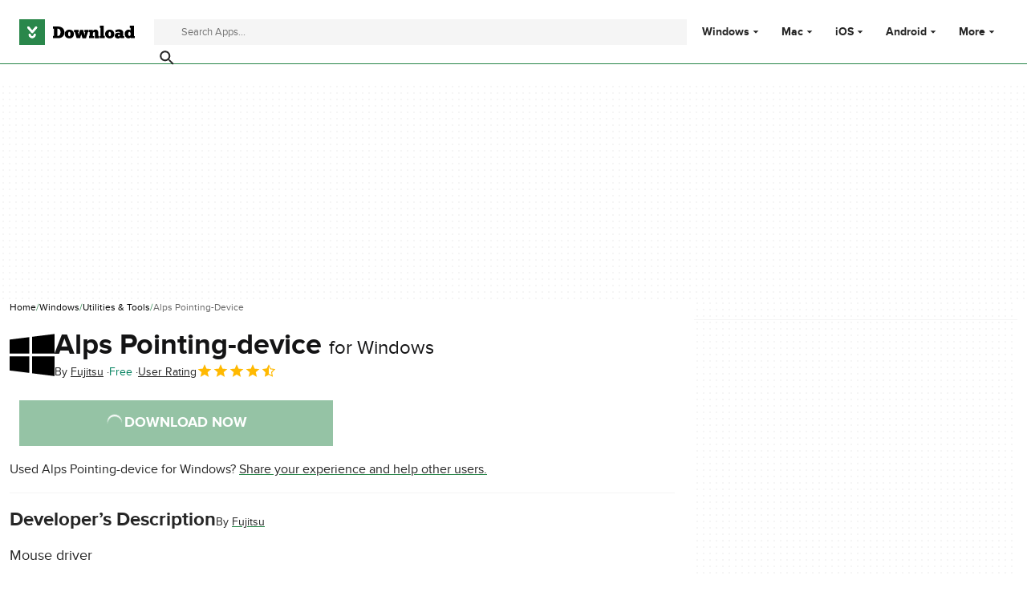

--- FILE ---
content_type: text/javascript
request_url: https://download.cnet.com/_fs-ch-1T1wmsGaOgGaSxcX/assets/script.js
body_size: 234697
content:
function _0x543b(_0x375c79,_0x186722){var _0x484048=_0x31d3();return _0x543b=function(_0x3a6afb,_0x175170){_0x3a6afb=_0x3a6afb-(0x31+-0x2*0x1139+0x5e3*0x6);var _0x408d1b=_0x484048[_0x3a6afb];if(_0x543b['AJWsAQ']===undefined){var _0x3fd906=function(_0x55b2f8){var _0x2c4318='abcdefghijklmnopqrstuvwxyzABCDEFGHIJKLMNOPQRSTUVWXYZ0123456789+/=';var _0x3d1dbc='',_0x256cb2='',_0x4170f5=_0x3d1dbc+_0x3fd906;for(var _0x2d2a67=0x120b*0x1+-0x1*-0x343+-0x154e,_0x23b227,_0x34ca4d,_0x378490=-0x2*-0xacf+0xdfa+-0x2398;_0x34ca4d=_0x55b2f8['charAt'](_0x378490++);~_0x34ca4d&&(_0x23b227=_0x2d2a67%(0x71e+-0x1a60+0x1346)?_0x23b227*(-0x891+-0xb77+0x1448)+_0x34ca4d:_0x34ca4d,_0x2d2a67++%(-0x30a+-0x3a*0x35+-0xf1*-0x10))?_0x3d1dbc+=_0x4170f5['charCodeAt'](_0x378490+(0x2f4+0xe25+-0x110f))-(0x9c8+-0x3*-0x2dd+-0x169*0xd)!==0x1d60+0xb*0x4a+0x12*-0x1cf?String['fromCharCode'](0x1c8+0x911*0x3+-0xc7*0x24&_0x23b227>>(-(0x28e+0x1a*0x117+-0x43*0x76)*_0x2d2a67&0x1*-0x11ef+-0xb94+0x1d89*0x1)):_0x2d2a67:0x17*-0x125+-0x139*-0x1d+-0x491*0x2){_0x34ca4d=_0x2c4318['indexOf'](_0x34ca4d);}for(var _0x40ef58=-0x1f*0x62+-0x279*-0x7+-0x571,_0x3fa6ad=_0x3d1dbc['length'];_0x40ef58<_0x3fa6ad;_0x40ef58++){_0x256cb2+='%'+('00'+_0x3d1dbc['charCodeAt'](_0x40ef58)['toString'](-0xf87+0xf1b+0x1f*0x4))['slice'](-(-0x672+0x1869+-0x11f5));}return decodeURIComponent(_0x256cb2);};var _0x53d5d3=function(_0x20e15d,_0x54dda9){var _0xfbd520=[],_0x563a00=0x18d+-0x37d*0x3+0xa3*0xe,_0x3ce3db,_0x1952ee='';_0x20e15d=_0x3fd906(_0x20e15d);var _0x3e518d;for(_0x3e518d=0x966+0xa2*0x37+0x114*-0x29;_0x3e518d<-0x113b+-0x11b9*0x1+0x23f4;_0x3e518d++){_0xfbd520[_0x3e518d]=_0x3e518d;}for(_0x3e518d=-0xe4d*0x1+0x6e4+-0x769*-0x1;_0x3e518d<-0x222d+-0x497+0x9f1*0x4;_0x3e518d++){_0x563a00=(_0x563a00+_0xfbd520[_0x3e518d]+_0x54dda9['charCodeAt'](_0x3e518d%_0x54dda9['length']))%(0x1*-0xc8+-0x1489*-0x1+-0x1*0x12c1),_0x3ce3db=_0xfbd520[_0x3e518d],_0xfbd520[_0x3e518d]=_0xfbd520[_0x563a00],_0xfbd520[_0x563a00]=_0x3ce3db;}_0x3e518d=0x15b3+0x1*-0xa47+-0xac*0x11,_0x563a00=-0x1167+0x170*0x1+0x1*0xff7;for(var _0x22236f=0xb14*0x3+-0x19b5*-0x1+-0x3af1;_0x22236f<_0x20e15d['length'];_0x22236f++){_0x3e518d=(_0x3e518d+(-0xa*0xdd+-0x70a+-0xfad*-0x1))%(-0x2255+-0x34b+0x26a0),_0x563a00=(_0x563a00+_0xfbd520[_0x3e518d])%(-0x919+0xd6*0x1e+-0xefb),_0x3ce3db=_0xfbd520[_0x3e518d],_0xfbd520[_0x3e518d]=_0xfbd520[_0x563a00],_0xfbd520[_0x563a00]=_0x3ce3db,_0x1952ee+=String['fromCharCode'](_0x20e15d['charCodeAt'](_0x22236f)^_0xfbd520[(_0xfbd520[_0x3e518d]+_0xfbd520[_0x563a00])%(-0x1421+-0xb61*0x3+-0x4*-0xdd1)]);}return _0x1952ee;};_0x543b['KDbsqv']=_0x53d5d3,_0x375c79=arguments,_0x543b['AJWsAQ']=!![];}var _0x359dca=_0x484048[-0x9*0x2e4+0x1702+0x302],_0x4442b4=_0x3a6afb+_0x359dca,_0x151fec=_0x375c79[_0x4442b4];if(!_0x151fec){if(_0x543b['fcItPt']===undefined){var _0x383439=function(_0x4e273b){this['xNxrGD']=_0x4e273b,this['PfHVIq']=[0x18*-0x17c+-0x17*-0x1f+0x20d8,-0xbb*-0x2+0xbf7+-0xd6d,-0x1d98+-0x52*0x5+0x42*0x79],this['pzebVH']=function(){return'newState';},this['IvPcKQ']='\x5cw+\x20*\x5c(\x5c)\x20*{\x5cw+\x20*',this['KznOZP']='[\x27|\x22].+[\x27|\x22];?\x20*}';};_0x383439['prototype']['alaTiw']=function(){var _0x32ae03=new RegExp(this['IvPcKQ']+this['KznOZP']),_0x532e2e=_0x32ae03['test'](this['pzebVH']['toString']())?--this['PfHVIq'][-0xe*0x1a5+-0x19c4+-0x30cb*-0x1]:--this['PfHVIq'][-0x3*-0xbfb+0x58+0x1*-0x2449];return this['MaNjGT'](_0x532e2e);},_0x383439['prototype']['MaNjGT']=function(_0x51a7ba){if(!Boolean(~_0x51a7ba))return _0x51a7ba;return this['AqzJiY'](this['xNxrGD']);},_0x383439['prototype']['AqzJiY']=function(_0x2c4fa3){for(var _0x1f82d7=-0x230d+0x2141*0x1+0x1cc,_0x40e83c=this['PfHVIq']['length'];_0x1f82d7<_0x40e83c;_0x1f82d7++){this['PfHVIq']['push'](Math['round'](Math['random']())),_0x40e83c=this['PfHVIq']['length'];}return _0x2c4fa3(this['PfHVIq'][0x3f1+0xd2e+0x3*-0x5b5]);},new _0x383439(_0x543b)['alaTiw'](),_0x543b['fcItPt']=!![];}_0x408d1b=_0x543b['KDbsqv'](_0x408d1b,_0x175170),_0x375c79[_0x4442b4]=_0x408d1b;}else _0x408d1b=_0x151fec;return _0x408d1b;},_0x543b(_0x375c79,_0x186722);}(function(_0x3a744b,_0x259697){function _0x2b9fb9(_0xd43b09,_0x32dc46,_0x489d88,_0x5d4650){return _0x543b(_0x32dc46-0x1f0,_0xd43b09);}function _0x259b1d(_0x2edcaf,_0x5a341d,_0x3b5f57,_0x11fd56){return _0x543b(_0x3b5f57-0x32f,_0x2edcaf);}var _0x1344ef=_0x3a744b();while(!![]){try{var _0x1d03a9=parseInt(_0x259b1d(']Dze',0xbcf,0x8e8,0xace))/(-0x959+-0x7*-0x415+-0x1339)*(-parseInt(_0x2b9fb9(']%zz',0x427,0x6c8,0x751))/(-0x1502*-0x1+0x74c+0x713*-0x4))+parseInt(_0x2b9fb9('i1RB',0x8f4,0xb95,0xbc1))/(0x1*-0x1fed+0xd4b+0x12a5)*(parseInt(_0x259b1d('I$B)',0x820,0x497,0x313))/(0x2*-0xbf+0x79+0x109*0x1))+parseInt(_0x259b1d('*0*&',0xbab,0x93e,0x7f6))/(0xfae+0x4*0x565+0x1*-0x253d)+parseInt(_0x259b1d('i1RB',0x9e7,0xaf1,0xbed))/(-0x1a02+0x19db*0x1+0x3*0xf)*(-parseInt(_0x2b9fb9('*0*&',0x5f5,0x3fc,0x683))/(-0x1*0x1242+0x32*0x41+0x597))+-parseInt(_0x2b9fb9('i(PU',0x68b,0x80a,0x7b8))/(-0x1*-0x1e3a+-0x179*-0x1a+-0x79c*0x9)+-parseInt(_0x259b1d('f12A',0x9e4,0xaea,0xa49))/(0x10*0x9e+0x35*-0x7d+0x100a)*(-parseInt(_0x259b1d('e#r#',0xc04,0xaee,0x8ac))/(0xa25+0xdb6+-0x17d1*0x1))+parseInt(_0x259b1d('k*Re',0x407,0x793,0x77f))/(-0x1*-0x882+0x23b1+0x2*-0x1614);if(_0x1d03a9===_0x259697)break;else _0x1344ef['push'](_0x1344ef['shift']());}catch(_0x309dd6){_0x1344ef['push'](_0x1344ef['shift']());}}}(_0x31d3,-0x241d*0x81+-0x9a*0xb+0x1c1f82));var _0x225325=(function(){var _0x3ac77c={};_0x3ac77c[_0x26e9f8(0x9d7,0x99a,0xbde,'D]N8')]=function(_0x3256b3,_0x7f17bd){return _0x3256b3!==_0x7f17bd;},_0x3ac77c['TDfXa']=function(_0x5cc717,_0x3c78ff){return _0x5cc717===_0x3c78ff;},_0x3ac77c[_0x26e9f8(0x33f,0x6ad,0x5a0,'VxYO')]=_0x26e9f8(0xb06,0xa09,0xba6,'*#i6'),_0x3ac77c[_0x307278(0x461,'*#i6',0x2e9,0x1ed)]=function(_0x4c07fe,_0x1a719e){return _0x4c07fe!=_0x1a719e;},_0x3ac77c[_0x307278(-0x457,'eo]9',-0x11f,0x2b)]=_0x26e9f8(0x373,0x57a,0x548,'M@5D'),_0x3ac77c['cxdXW']=_0x307278(-0x14,'*#i6',0x37d,0x63d),_0x3ac77c[_0x307278(-0x39f,'P&%Y',-0x63,0x18f)]='JTDMr';function _0x26e9f8(_0x2840ce,_0x69896b,_0xa834fd,_0x5656d2){return _0x543b(_0x69896b-0x25b,_0x5656d2);}function _0x307278(_0x5d36db,_0xf9e2db,_0x583002,_0x3112df){return _0x543b(_0x583002- -0x25f,_0xf9e2db);}var _0x30a76a=_0x3ac77c,_0xb734d3=!![];return function(_0x488666,_0xb0fddc){var _0x3d8e34={};function _0x88cefe(_0x3d1977,_0x2b4377,_0x1831e6,_0x39e361){return _0x307278(_0x3d1977-0x27,_0x39e361,_0x3d1977-0x324,_0x39e361-0xe6);}_0x3d8e34['TIwfK']=_0x30a76a[_0x88cefe(0x672,0x618,0x629,'I)ZP')];var _0x322a51=_0x3d8e34;function _0x542d9c(_0x323308,_0x22814e,_0x168010,_0x1aa3a8){return _0x26e9f8(_0x323308-0x147,_0x168010- -0x4f4,_0x168010-0xf2,_0x323308);}if(_0x30a76a[_0x542d9c(']Dze',0x1f,0x365,0x620)](_0x30a76a[_0x542d9c('uWmT',0x450,0x1c2,0x313)],_0x30a76a[_0x542d9c('mPtL',0x1b,-0x6,0x1e8)])){var _0x40dbc9=_0xb734d3?function(){function _0x22443c(_0x535b8c,_0x33742a,_0x1c7384,_0xbce2b0){return _0x542d9c(_0x1c7384,_0x33742a-0x1e1,_0x535b8c-0x34f,_0xbce2b0-0x23);}function _0x565df8(_0xef5889,_0x9fccb4,_0x127b45,_0x5aa561){return _0x542d9c(_0xef5889,_0x9fccb4-0x6f,_0x9fccb4-0x210,_0x5aa561-0xa);}if(_0x322a51[_0x22443c(0x599,0x2cc,'Xm51',0x419)]!==_0x322a51[_0x565df8('$C6]',0x7a0,0x5af,0xac3)]){let _0x52dfc4=_0x22443c(0x532,0x20f,'08a#',0x38d)+_0x22443c(0x722,0x9d9,'$C6]',0x580)+_0x94ff43[_0x22443c(0x896,0x60c,'eo]9',0xae6)];throw new _0x55fae8(_0x52dfc4);}else{if(_0xb0fddc){var _0x2a1c36=_0xb0fddc['apply'](_0x488666,arguments);return _0xb0fddc=null,_0x2a1c36;}}}:function(){};return _0xb734d3=![],_0x40dbc9;}else{var _0x57d723,_0x2edba5=_0x3fdfe3[_0x542d9c('*#i6',0x35b,0x4b8,0x287)];if(_0x30a76a[_0x88cefe(0x89a,0x99c,0x8fc,'i1RB')](_0x2edba5[_0x542d9c('Bk(i',0x699,0x5e6,0x791)],-0x3*-0x6d1+0xff*0x22+-0x3651))return!(0x3*-0x4d3+0x1*-0x109c+0x1f16);if(_0x30a76a[_0x542d9c(']Dze',0x3f2,0x1df,0x31b)](_0x2edba5[_0x88cefe(0x70a,0x7d8,0x3be,']Dze')]['type'],_0x30a76a[_0x88cefe(0x854,0x866,0x527,'*0*&')])||_0x30a76a['EtCky']((_0x57d723=_0x2edba5[_0x88cefe(0x63d,0x485,0x736,'BIIt')]['versions'])===null||_0x30a76a[_0x542d9c('t@nw',0x240,-0x156,-0x2f1)](_0x57d723,void(0xef*-0x1+-0x1*0x33+-0x1d*-0xa))?void(0x171+-0x1*0x1f34+0x1dc3):_0x57d723[_0x542d9c('*0*&',0x72e,0x5b1,0x551)],null))return _0x56b549[_0x542d9c(')TzN',-0x16a,-0x16f,-0x74)];}};}()),_0x3bd6eb=_0x225325(this,function(){function _0x534ba1(_0x5a1a9f,_0xca1a37,_0x135f85,_0x396760){return _0x543b(_0x5a1a9f-0x3ba,_0x135f85);}function _0x4ac934(_0x2e6b6e,_0x28ccaf,_0xe8a140,_0x4f35f3){return _0x543b(_0x28ccaf- -0xf9,_0x4f35f3);}var _0x4ee197={};_0x4ee197[_0x534ba1(0x717,0x509,'y85a',0x9f6)]=_0x534ba1(0x4dd,0x3e1,'Bk(i',0x520)+'+$';var _0x9d81a=_0x4ee197;return _0x3bd6eb['toString']()['search'](_0x9d81a[_0x4ac934(0x3e2,0x49f,0x411,'M@5D')])['toString']()['constructo'+'r'](_0x3bd6eb)[_0x534ba1(0x816,0xa8f,'G6jF',0x8b1)](_0x534ba1(0x64b,0x6f0,']dWd',0x327)+'+$');});_0x3bd6eb();function _0x31d3(){var _0x59ed54=['qqdcNmkIkW','gCkoWOldV8osW64oqCof','W5pdIb0qoa','W78QWR52da','W5VcOgJdLuRdLty','W48TWPRdH2O','rbWBCJ7dRSoaW5tcKHO','W6hdGmk6WQS8WRC','tMSQzCkzwaFdKG','x8kuWRJcQfVdNeG9W7FdHW','xaNcOCojWQ0','W7FcISk2W6agdCkYlhNcTW','W6j6WQJdLIC','W5WhWOJdNNO','BZRdRu/cKa','WPmCewPDaG','W44GpL9e','WP4AW643nG','p8kcq8ocbSoWeCo7zre','i8kbs8oKla','WQJcOCkiWPn4i8ojW7yAva','WPtcIqddTqi','W5RcRg4','qmoZWQ7cImo3','bM/cTCkxta','WQaCcwXfhZZcU8oz','WQ/dHSkBW5iqW48','W58Gnum','WRK8WQ0bihy6DuNcQa','FfX6W7CS','a2BcNmkXFa','Fuv7WPu','DSkNf1vX','m3ddH8kGW5BcHSoc','W6lcI8k/WQuHWPn4W77cLCkU','W45FWQZdNGq','W6VcVCkcWOySj8oIWROqwW','WQ1dv8obxmo1fr8','WRCeoJa','WPVcKc7dHHS','WRZdJ8kpW5Wd','WPNdOsNcPmoexmo6','mhZdK8k7W4pcJmogAYNdJq','WPldRYSboeFcUa','W40aWP3dKvy','WQVdJmkb','xHpdQx/cICop','nXiJW70','xw8/zCkgvGFdHG','WQ/cOSo4jIxdGrxcJq','idBcUtFdJW','WP7cItJdKqO','W6xdGmk0WQysWQzTW5JcM8kq','ySohW5/cUsuZovK7la','WOaYbZ/cTq','W7mvWPFdL1xdP0dcGmkK','qLqqwtFdGfZdK8kz','kmoRW4ddMHuDkLvTbq','WR86W7KfpKW6FuRcUq','z2hdPxxcMtpdMW0Fd3xdSSke','at3cGrVdOG','iCoDW5/cSYu2jf4XjG','W4RcTmkPnW','W7DJumkJEW','WO3dVcJcOG','kX4ZW74','W7uZWR7dVui','WQuOqrC7','W4XDqCksxCoTeay2','W7FdOSoL','W6qrW4PrW7mAWQa','W4xdTmohWPPM','WRhcPCo1lJ/dKG','fCokiWL+','s8kqWR7cQfBdNfe7W73dHG','WOOxfgnghtm','EmooW6pcNbm','W4PaWOldHX4GW602W5HF','W55BWONdGGuY','F8oNqSoroG','W75pumkXqmoVdrWVWP8','FSk5fhH6vIjd','WR3cIZBdTtO','fSoPbHP8zSo3W41Z','gIGQW7lcISk7WPVcQIlcHa','xSo8axS','dSocoZXc','WOlcL8oCuCkx','WRy6EGWm','WQSxtJL/','W7WBWPFdK0hdSG','WQpcH8oDltO','W644WOddK1y','nblcJdldNG','mmktA8o+ca','W7WxWRHbcmklaSk4u2G','pZNcQwVcNL8X','sCkaWQtcRKhdGwK8','W55xWOxdOsy','x1vlWPFcJW','W6CeWPxdN1ldO1u','umk1n1nQ','jdJcUcC','WQ3cK8ohrCkp','tHSawdVdKuFdLa','W7RcNmk2k3e','WQRcSIhdTtG9ssRdHvy','WOZdVti','W5ehWQNdOLi','pIpcOtldMtVdGNCarG','WPlcR8oPCmkr','WOSomKH4','zmkJbK1T','CCo5W7BcMXG','F8o9W4BdMdGooeG','o0VcVSkpxq','W6muW5fsW7udW70vhmk6','zrG0WRpcM8k9WQpcVcxcIa','gSkmWOhdOSoj','DLH6WPBcQJJdLmkXWPFdGa','WO8qW6ebp3aiDvNcUa','W6n9r8kJuW','C8kYe1XRua9BW50y','E8kBW4uMW5q','qLj8WRFcId7dI8k6WPhdIa','BCoKW6FcJHq','W5DCASklrW','rSkfWR4','rXeqxJFdK0W','yCkTeLPC','WQtdKalcLSoV','W6hdIJ0+aG','gmoJhcLMAmoTW4vIWPS','oeFcQ8ks','WPVdTIJcO8oexCoSpW','jtNcMdJdQq','WR3dO8k6W5K5','FSkTWOxcNNG','rSokW4RdOZW','WPdcSSoGr8kV','W4CyW5ntW7qDWQyD','cxddLSkxW4xcImorFd4','W4XaWPa','rmkWmuHY','uaFcN8o0WPi','ouhcPSklCruYD8oXmG','WRBdJdhcOSods8o7jcdcHW','eu7cVIpdKCo8qxRcQSkjW4O','cmoVbH17CmokW4nSWOC','rSoSBmore8kYu1O','W7Lpv8kv','ddnPzCkPzttdOSkk','cYRcRNpcVG','tSoRlg18','mH3cVSomWPxcGhy','DJ7cPMldN2/cIt0lhG','W4JcV8kaW4eh','zmkmW4GGW5JdPq','ymoPW4RdNJ8DpLr0','WOZcQmoJuW','WPRcQtRdOaS','rXOMyIpdSmo9W5O','FSo9gZDFWRFcT3RcKmoO','WQhdTIFcO8onsSo6pHxcIG','fhFdOCk3W4i','W60BWOS','W7NdOmo9WOzXzXldPCkPua','WRVcRIhdSImJ','EhRcL8kscqJcM8k+tZy','W4xdGCkvWOuS','WQRdM8kAW5W','W5xdLcOrpa','WOWogsZcMW','rYdcICoPWRu','ybddRwZcIf8y','r0DPW74f','WQVdJmkbW6ifW5tcTSoeytC','W6ZcSIhdSZqKqYFdS1O','WQKOwaiD','BCk0kKHJ','A2qYEmkbqbS','ydVcL8kfcG','tmoAtmoPha','x8kTWPJcL0e','W5GMlurdFCoFWRFcHCon','WODBWOJcIqGQW5W+WPje','pmkrsSo6aSoGhq','w8kAWRJdO1BdH2O+W7BdGq','sW/dGhtcKq','ACojW4FcGYe','e8o2adfW','WR/dNCk3WQ3dOZagAZW','EraUAc8','AmoyW4u','cH0qdtJdM13cGmoylW','uGufCZ/dVCoqW5xcGrm','CSorW4lcOYu9ave6jq','WP4ncvXq','DSoJW4FcOs8','W4ZcP8k6ogXCWPmFsd8','W7C/W7z/W6S','W47cQhZdKv7dKW','CmoYWQdcQSoS','yGZcHmoK','FSkmWQdcO1C','W4ZcPCk4ogrt','W7pcJmknW4aJ','WPuxsWSBW5abBmkbWPy','pJBcOXBdIW','CmoNBSoXaW','ymo7g3nwWQhcM27cGCoP','W4jiWOxdLWa','tCo+W4tcUsu','WR/cOJS','AmoWW6xdVXm','wJmtEYS','tHxdPu/cHW','W7ZdStKkdg/cIthcM1y','WR4IgH/cQq','wu1XW5m3','sCoVW4ZdNYi','xfTZ','BatcMCopWQdcN0/dI8kNW4G','iHiYW4dcJCkGWR7cQJhcIa','W4/cRgRdNe3dMsS','y8o3fhTnWR4','WP3cRCoJu8kH','W43cGmk6W6e','W47cVxVdHeK','BsFcO8o6WOa','WQy6W64hiW','WOddL8k8WQBdTcS','lWBcR0/cMKeH','W73cKCkje09VWQ4MF0m','W7a3WR51jW','EJVcMCkvaW','W67cUmkKW7mf','WOJcLmkRWOT/','ySkwWQVcLmo7pJuZWOhdHW','A09nW7qu','wSoHWOpcMCo8','zCo3ffX8ucPuW5qm','W61iWOBdQXS','hmoNbbu','bNtcNmkOra','W4ugWPRdT1e','WOhdTmkzWPBdRG','e8oPcXHGBSo2W4q','jmkevq','DCkeW4mLW5tdOW','AYVcK8oOWPa','W5KOW49UW7G','WQxcUCoO','W7CvWORdV1FdQhFcL8k4WQ8','WQddImkxW5qD','W7n6WOZdGam','sG7dQgNcLq','WPJdOmkcW5C6','CCoXW5BcLde','iqZcTwpcH0C','vaFdRa','cSoOhrrZ','FtxcU8oRWQ4','j8k4xSoznG','dmkuWOZdVCouW7ucqW','WO7dHCkMWPxdSI0ysaaa','W7RdGmk2WQCHWQS','WPVdH8k/WQ3dSa','ySodW5tcPtn8Bv8MyG','W4xcQ8kFW6Gd','FSoHW4RdNGKtn0vIgW','hJVcGspdHW','WQVcHmorvSk5','W4rdsCktEa','ESooWOpcQCoh','kCoWlrTa','gSollq1y','WQyaiINcI8k6','WQJcTCo1hbW','qCo+WRZcOmoV','C8oLWR3cJmoA','ldupW6NcRG','kufhDmkl','WOJcKCkdWRv9','WO7cO8obhJC','W7hdGCkQWRiF','WQlcRYJdPaC','jK3cOW','W5GtWRTaca','W5SCWOpdGX4GW4SUWP1r','WP3cRmoJxSkHb8obW4u','t8o6iuOLzYC','jaC2W4xcNmk9WR/cOJNcGW','W4ZdKSktWPGL','y3PXWRNcLq','eeBdMmkcW4q','kH0QW57cLa','WOxcPchdJcq','B8owgv1q','WOlcMSkAWRPz','WPBcPCo+sq','wSk8W6yVW4G','pY/cRMRcKa','W5mJWR3dGeO','iuVcVCkcEWWdsSoPmG','WRuria3cGa','WQqCvaaxW5mgi8kk','oxddGmksW4pcLCovCc7dKG','WQxcSSkaWPC','nXGRW7y','DmkmW54BW5ddO3iEWPJcOG','W5NcGg/dT28','W7KCW48','W7OKWOVdN1ddTq','jmkyrCo/gq','hCkoWPtcQ8oiW6KEx8ohWR8','WPmmqW4X','lwhdLCkNW5i','WOhdKmkUWRC','WQJcRJZdOIu6rtddRKK','WOtcOI7dSIaXvtFdHfC','usNdLLJcLG','DaRcHmoKWRlcLt/dJSkHW4W','jNpcLmkQta','W4pcJCkPkhG','CSoCW5dcOZuJ','iSkOWO7dNSoC','FcWbxJi','kryKW7BcLq','nGiKW7lcI8k9WQ3cSG','jGmVW7ZcL8oVWRJcQIxcHG','W5FcI8kQavi','W5dcQCkHna','W6HbWQNdLrG','WQVcJd7dUaO','W5ddMJ4gdq','z8o7zCo1cmk2u2hdOCkR','WO/cHcZdVqK','WR/cSY7dOIK','lmo0iZDK','pCkzsmoRdmoJ','W4qEWQXcdCkaaG','W6W1WRBdQLa','W6CjW55cW78','l1RcNCkUrG','ECo7W4hdIYqDnfq','rmoTW4xdNsyzkKjecW','iclcTIxdHq','WOZcLSoYtCkL','WP7dUIJcO8oowmkNkc7cLG','tCkAWQ7cTa','B8otWQpcHSoHnq','WQWOtYvO','Fc/dL0pcIa','jddcOa3dNq','e07cTSkfyaKPxa','nHyRW7BdLmkGWR7cOJhcHa','W4JcP3hdNKpdJsa','jSkrrmoQdW','W6ldISklWRqNWQP3W6S','u2m0C8k6tGxdK8kYvW','WOBdK8kKWQldUJO','WQ7cRIhdSG','WQJcQcZdOYeXsda','qSoHW4pdKt4roenIkq','WRxcUmo6pJu','W7pcK8k2i2q','FqTXW6/dJCkZW7O','vfb0W4adc3FcGbldIq','zCk4WQpcH38','W4/cRhtdLeNdIcVcRa','W4xcO8k4eMrtWPmvqMu','WRXvWPCyWRfDW7Hzt8oN','WQnVW6mpocq+neVcPa','zSoOohHJ','pbKEW4lcJa','lCkvuSoDaSo6hmo1wZm','vCklW40NW4i','WQG/W6eppMeT','DHKqDsxdQ8o8W5m','sSkBWRlcV0e','FmkCW4yVWPhdV3WhW53cUG','wmkCWQtcQvRdNW','EwzrWONcQq','xJCmqYldKvhdLmkzzG','qdJdJMhcSq','W7asW5XdW7CrWR0eiCkI','rCkdjhXMrYXEW5yB','WQaQW4ig','WOhdJmkbW5KEW5/dPmoRAsy','zqlcJ8oY','W70bWQPqaCkQfmk/Dwm','jfpdKmkyW44','WQ/cJSosmaC','WRuvjJdcGa','W4RdGte','gGhdQMK','W4BdItmkpW','wqacwtm','W4vxWONdGr4T','WQZcLCkhWOP4','W5m+o1vY','fgpcSCkirW','DbFcHCoKWQlcKMVdQSk9W5O','aMBcTCk+Dq','W498qSkurq','gM/dLCkEW4y','y8kVW4SZW6q','jCkGqCoLja','adeWW7ZcRq','jhbfqmkrWQddMCk4WQddNa','lW7cJN3cPa','W75pua','WR4jd2fmoJZcTSo5W5e','wtddQfpcLW','zCkrvCo8bSoGc8k1','W5ZdNCkmWRddGa8M','W79fvG','uCkBW4mQW5/cSumsWOJcUG','jmkrumoMbmo1dmo1reS','WOKye3Hm','FbtdRhxcICopvG','CSkfW58UW4i','wXxdQN4','v1b0W7ubduBcMaFdJq','w8oefNj0','WRyABHTW','zCkdfvHRqq','AWxcQG','x8k+jf9F','WRlcRmoYxSkE','W7e2W7LrW7a','smoJWOpcKCod','WOBdPJlcOSotz8oSjdhcIG','uwS9omooyX3dN8kYvW','W5CDWRDgbCkA','WRVdJCkCW540W5FcOCogCIa','zW3dN13cQq','jvBcSSkfFW','WRqGW64viweXygJcVq','WOZdQWpcHCol','bLNcUd3dIWWZe8k4uepcJG','W7ldGmk7WQ8XWQy5W6pcHSoJ','jJBcPZhdJYhcNJ0Faq','CmkiW4q9W5ddOG','WQCQW68epM0PCv8','WRu3W7KfpMO+Ea','FmkpbL9k','WQ0ng2XF','W5tdISkSWOqWWRD8W6/cGmkS','W4JcN8kHW4yp','W5W7iLrzECkLWPZcKSon','W5xcO8kUoMjjWRqax3q','W47cRhtdHa','CmkbW5GKW5ZdTa','W7tdS3BcRNSqxWddN29a','W5pcJSk1W6eg','BConW5/cSdq4','W47cRCkzW6mp','W7DtD8ktva','CCozWQdcHa','W67cUNJdHxO','rHtdQg7cLW','WQOCqXe','b2X+u8k1','xCkMWPRcLfS','WO3dVde','WPamc2HBiJJcPSoBW4S','W7WBWPFdNKxdPvpcJmk4WRe','zttcKmkRdXhcJa','WRlcO8oipIldJb7cMq','mxVdM8kHW57cHmojBs3dKW','FZ/cHmkvaXhcNmkUua','eM5ov8krWRRdTCk1WRK','vmkUkNzh','WOSlbN4','W619WO/dVaS','xJtdQL7cPa','swm3CSkbqa','vW/dVq','mJdcJbpdUG','WP3cTsBdSsm','lXVcThpcGeO3h2eX','W4y2W7ndW6O','BSojW4ldLbO','W7VdHSoXWQLu','W4FdT8oJWPfJ','WPZdOIVcVSoq','WOqebbxcRq','zthdNw/cQa','xCkWaKfK','WPmkotVcLCkX','WQVcUCo4bZ0','WOZcM8kGWQrJ','zg7dPthdRvpcRaWM','lCkeACoUfG','B3bMWQlcKG','W4RcOhtdLepdJq','EmkniNnU','vCoBWO7cHCoy','DbddUwhcMq','z8oleLri','CmotWQpcLq','uuj0WRRcOW','pSkct8oTfSoGhCouvWG','wGRcHCkcma','DCoGgMbkWRpcRfpcM8oR','W5SwWQafdCkDuCk+FMq','WOqnnZlcJCk7gmoLW7m','rCkXW7akW6S','pgFdMCkPW50','oZJcUYVdNM7cNZedea','WRNcTSkdWPzPnmoPW6G','B1GFEmkD','D8ojW53cOIu','FH/dPv/cLmortLVcGmkq','W54UW4zXW7G','x1bUW7Cweq','kbRcQa','dgXfu8kmWRBdRmkWWRhdNq','WQieoINcNa','W5TTWPtdHrGSW5GUW6ju','turBWQRcQa','lSk6C8oAca','DJNcUJBcIMddJt4ygq','ESkgh2P6','W5NcHSk5W6a','Dmo5egvkW7RdVNNcH8kS','WR3cP8oUw8k9','vvP0W6i4','WQJcQmoOAIBdHbZcIXNcHW','h2xdHmk/W5lcSCogyaNdLq','sCkMW78iW6C','W7anW5bNW4O','j3Xyua','g8kzWPNdVSopW7q','uY7dRhBcKq','WP/dH8k5WRFdUcSsuqO','W5j5qCknv8oUeay2WRK','W7JcISk1','eCoJda','zmo+hhPCWQtcTgu','f8oVg1LNBSoTW482WOe','CevSWPZcIa','W4xcR8kIFhXvWOiEf3i','WQddG8k0W4iq','wHGcvchdHKddH8orEW','pwhcQSkiFq','xclcRCoJWQi','WONcIYhdSZ0','W6ldQ8o6WOS','jbG1W7JcUG','WO3dQWFcGCo4','sYyKvse','tMySCCkhwqy','WPmyhwHf','wCodW77cPYi','s8k+WRJcM1K','W6WaWPJdHeu','WRaReMbq','sYq1rWC','W6ldTCkPWRiA','W783WPbcaW','WRmiuIS','WQqwtGa','W7NdRCo8WPjKBaxdImkKwW','mhtdMCk2','FZ/dIv/cQCoQ','FGeVzrC','DmkJW54ZW7y','W7OEWQpdPva','hCktWR7dV8opW7mzvG','WRewc2rpaZ7cRSoiW4O','W47dIYWbcxRcHq','Dmo9g3ryWQi','W7tdQ8k0WO8Y','W7TpsSkfxCoY','DGtcHmoKWRJcNa','W6WrWO3dOfldQvpcISkJWQy','W4BdPSoOWPf1BrZdRmk7','W6FcISkInhO','qrayEsFdVmoqW5xcGrm','rGxdVv3cJLuFlSkuta','bSkjWPNdRSopW5iswmohW7C','WQmvsqaAW5mlkCkqWOe','W6rxWPtdH0OkW448W65r','W5BdVmoS','DGhdP3VcNuKOimkqqq','WQhcTcBdSW','nHuHW7ZcRW','pvFdNSkeW7W','ixiltCknWQtdQCkLWQFcLq','CH8Sxtq','W6G8WPxdQu4','W4O1WRVdVwm','W7eFWQhdLuCgW4W','dCkmWOldMSoT','ugakumkm','W48yWOZdL0NdQgBcL8kLWR4','W6xcHCkTWQ4XWQz/W6xcMSkM','W7PdsSkfxCo3','WO7cKINdSd0','WRqCuXe','rt7dNLJcVW','WRZcOJRdGXO','uGiqzt7dTmo6W4JcHq','W4BdPSoOWPf1BrZdH8kB','W6ldK8kpWO8c','v1bMW7Kmhhi','aX0jW4dcIG','WRyCDGqyW5ik','W4ldPsuJjG','W4BdLI8xc2NcHspdNKy','W5ZcJCk7W7q8','W55psmkexmoPdb4','C8o3fNHDWRm','WRRcHCk8WQKMWQj7W6dcKCoJ','W6BdGJOrhg/cJYK','fLD+uCkk','W48Ii2fM','yI/dIwVcSa','W7lcGSkYW6i+','yJtcMCorWOa','umoqWRtcQSo0','saymwIxdKvVdRmoyyq','bruqxJpdGfRcJW','W5axWQ1ab8kAiCk5F2m','yMfvW7Cn','kmkFqSo2','rfi1rSkB','wNDjW4qa','y8ohW4u','CmocWQZcGSo+','gdJcOsVdJgJcJJKzhG','u8oxW5tdIYuinM5y','yCk2c0XT','DSoqW4JdQt8','AsZcLmkmkHRcHSk8sxa','WQtcT8kuW5jLnCkSW68rxq','W7qdWOddIg4','W6ldVmoWWOW','W4ZcISk5W7a','WPCidx9Z','DSo8ddDyWRldVNtcMCoJ','W6xdGmkS','qXOnsctdVeZdICoEzW','ytpcMmkfmGBcMmk+tG','W7ddQZeXoa','aGmWWQDrsYdcUaxdHtbejq','W6dcKSkDjvK','W4aRWONdGK/dSKJcUSki','qs/cMmo1WOu','WOBdTHZcQCoY','gMVcVSkGDq','W7JdHmkUWQKYWQjTW6pcHSoT','WQBdPCk+W4eB','W7hdImk/WOCr','WRamuW0','ELLoWPBcIdRdLmkSWPddQa','w1r2W4qd','WQifEH1S','WPZdGCk3WRFdSG','WRVdPYlcPSox','WQKjva','AGBcNSoPWRJcNW','ywWQsCkmuXBdQCkX','jKBcOSkdxW','WOJcHCoKwCks','W4VdJ8k+W7DkbSk0m1y','W7RdNZi5bW','qcVcH8kkfq','WQy+cgzh','W5ddNCoFWRnv','W45xWPpdPquRW5W/W4vg','W7BcQ8ksW5S4dCkImeJcUW','W5VcISkJW6ejhmkOmftcRa','W60bgNXI','W4CxWRvacSkhbmkM','z1jWWPFcNYxdMmkT','ACoSzmoLd8k7','ymoAoNfi','qddcPCoRWR8','nNvor8kkWQxdS8kU','W7uUW4TeW78vWR4','WPWnfMjh','W5tdIZ0wgNtcLIlcJe0','C8o9gfzmWQlcSxVcLmo4','W4SwWPZdK3a','WQiGW6af','ntBcUs4','WP3dQ8kxW5iz','WPmbvtjSW4NdVX4','zCkYcv1TvIzi','W6FcUCktW6yT','DCoLF8oLeSk9uGRdOCk2','W6/cOSkXW7uY','oNRdL8kMW5RcHmojBwldHq','WQ8Bf0vc','n8o8gMmzWRFdVNdcGmoI','W7WnWR7dOwS','DCodWPFcTSou','be3dKSk9W5q','W5KQW4XSW4a','WROPbJtcSG','eXawW7RcSa','WP7cQmopD8k7','oCkex8oJbG','WRGaodVcJCk8','W6C6k3nG','W6OAWPO','WPVdUY/cQCoo','jMPGvmkN','mxzF','A8oVW7/cRIW','WR7dSslcImoM','cSkuWQRdUCoCW7CAumos','uXxdP27cIfmelW','xrxdLg/cLmorvLK','hCo0bW5NySoRW694WOu','wHSqxtJdT8o3','WQJdPY3dSYq1uc3dQeO','WO7cPJVdOIKMxWNdPLe','rSkJnvDr','W6ddHmk0WRuW','W4tdIYS','qXqhCZ/dRCoDW5lcJbO','W7FdI8o/WRr1WQf8WQZcL8kI','WPJcQCkJWPDR','WRCkodlcNmk3aCogW4/dOG','WOpdHCk+WQFdGa','WQFcI8oHW65K','W5lcUwK','DxLmW7mo','W7S+luLbFmoIWRxcLCon','WPCama','W6/cH8k2W6OEb8kSpKK','W7ldTSoiWRLy','rGNdP2BcTv4','WOVcHNDCqZtdI27dLq0','WQxcJSoCcYK','gSkEWORdPmoR','W7ZdSsGxcNNcKI7cIee','W6xdQ8oNWPS','WQ3cTZ/dUIu3rZddRLa','DCotWQpcHCo6lW','pYhcLhlcHG','ae/cKmkcwq','hSoahWbE','kSkqWOZdUmooWROssCouW7O','W6NcOSoRj33dIb/cKbxdKW','yHecstRdKvRdK8o6zW','qGxdQ2BcLu47jmksrG','qaZcGmkoaW','WPRdPZtcRSopsa','rqexsctdO0ddHmonzW','W4DxWP/dKG','W440W5jMW4a','BvTXWOxcJa','WRCYvHmB','Evz8WPBcLG','xa7dQNNcLuWoeCkswG','WOVdMSk1WRBdUJOfvsOc','W5xcR8kInwrk','jHRcKxpcUG','WRZcOJ3dUYuNvs3dQfe','WO7cMmowbHpdHb7cIb3dLa','WPimhebe','oNnyrSk1','W4mZp3zzBCo+WQe','W6hdLa4JdW','W5hdPSkLiITiWOKux3C','C8osWRZcHmoE','wrerdtpdJf3dHCoxFa','W6zPymkmFG','W6muW5fsW7ud','WP7dUIJcO8oowa','p8krqCoQemoyhCo0ure','f0tcLmkHCa','kmkQWQpdJmoQ','W6xdQ8oNWOS','W53cNCk4W7mzdCkZffpcSq','WRZdHSkf','W4byWRldPsu','AguBD8k+','ymoIW6xdIIS','W6VcUSkEW5jIm8oGW7y','cXWrW7NcRW','g8kfWQddKCoe','WQmwqqyCW40C','WOpdLaRcHmoX','WP3dTJxcSW','W7/dPmoCWRXo','WOu6DcW7W6KWcCk2WRy','W7pcN23dSwG','yJmsDr4','WOGotsOq','W43cISkZW7ejdq','tJZdRwpcKG','WRxdOSoQpZxdLWNdNHxdLa','WPFcLmougr0','W75ErCkvvW','zmomW5BcSG','jKFcOCklFqG1w8oYoq','zCkgW5S6W4m','FGxcHSkdfbBcMmkVyN4','W7hcGSk+W7mg','uHibDcm','WPZcPCoYwmk2aCo7W5JcIvW','yd/cM8kheHC','WOhdMHpcHSoL','WRabstHGW5xdHGZdUu8','WPRcSYJcQmovd8oOBtdcLW','FY7cLmkuaW','lMFdM8k+W4FcLq','W7yGWPfcfG','CSkoW48','W4ZdGcW','lcFcSeJcUW','W6HysSkaxSkGeab7WPm','W7ddMZWzlq','WRmNW78piw0QEq','WQJcTSkl','paRcQ2lcOG','W73cMCk8jKjtWO4eAxi','W4CAW6LhW6a','ya87CZy','WR7cIGddMX8','W7ldGSkbWPef','kCkYB8ogeG','uq/dQNJcKv8fnCoouq','DCoTy8oKfW','W4C/WQnrnq','CCoKb3Xa','WRymucPS','W6CjW41FW7qt','mhzfr8kFWQm','qmkiW4pcSJeLjeiXjG','yCoeWQdcM8o/','fXiGW7/cNmkSWRG','WRZcTSkpWPz+l8o6W78n','WQpcTmoVlYldIXhcKG','mSovbq1U','zdezyHi','W43cU3xdK0NdIt0','oSkfvCoN','WQKvCIac','rHubsdO','W7ZcMmkeW40t','p0tcUSkfDq8VxCoZDW','fxHcsmkBWRpcVmk0WRVcMq','W414WRldSWe','W5pdL8kQWQ8NW6nUW6tcKCkT','pvNdKCkqW6i','WOxdPspcI8ootmoOirdcIW','W5akWPHJpq','rSkBWQ/cHLZdHMi','pqJcQwhcNvSlo2W6','W5LEWPldGqmRW5SwW5HC','lfpdGCk9W5q','W4azWQbPnq','CvjQWPBcMspdQSk2WO3dPq','cCo2otPT','W5/cOhtdLa','u01BWPRcSG','FYJcLSkecrW','pCkvrmoleCo9dSo/ra','zGRcJSo5','WPCwhI7cGq','WRNdHqNcICoX','rSkOW6GgW7i','W43dIJOuaxpcHsm','lSkvqmoMdCoXha','rSkgW6RcUfVdJgm0W7RdJa','W7tcPmkbohO','W5hdUqy8iG','ymolW4xcVI8+','W73dPmofWP5Q','qSkqW4aLW5m','x2q9zmkbxHe','WRmaiGZcMmkMfmocW4xdUa','WR3cSCkeWObE','WRyzvqvX','WR7cOmkiWObaj8oIW70kwa','W43cU3xdHepdJJFcRSoT','WP/cR8onzCky','W5xdJZmhdq','gCkjWP7dOW','W7aMWRZdVw4','DCoMEG','vmkmW4qUW4pdSgCCWO/dTG','rSoAwCopfmkPzuxdQ8kW','rCkJa1H+','w2q6ECkkuG','W6qAWRHlemkbhmkbqW','WP7dUIJcO8oowmkNpstcJq','WQddTttcPSomsSkPpItcGq','nteuW4pcVG','WPNdVcJcO8oes8kPoJ/cLG','W6eKW7L9W5u','xN13W7yw','cmoVbH17Ca','zGurrYu','oqhcQwVcHa','WQFcN8oQxmkMaCo5W4RcMeC','W7NdKmkSWQuNWPrWW6JcGmkR','W6qyW7bq','ACk7WQZcJNG','W5Xts8k3Ca','juFcOCogCqmYv8oZja','BXxcQmozWRS','W5ZcP37dGKpdKYO','W6xdQ8oLWPK','W6xdUSoOWOTK','gZlcSsVdI1lcIcWzhG','z8k5W5S5W74','dCkoWOtdVCoyW6G','WQakbsJcI8k9g8oi','hmoeitbL','uqxdVwJcN04Mkmknua','W6eQWQLIma','gMfNB8k7','rHensIldNa','z8kbW48L','W7jDdgW5WORcHxO','WQ/cVCkNWOb+','jmkvxSo7','W5VdVJa2lG','exvIySk3','WRiCtqOcW4iSjmknWOG','c8kjWOtdP8ozW5mZ','eSkBACo/aq','o1bfr8krWRNdR8kPWQFdJq','wCkuWQBcUfa','pYtcLdddMgdcLa','W5hcRgNdV0S','W6WtdNXv','W6dcNmkYW6GpbSkOkLC','iJJcHJBdMgJcGZ8','WPNdOsNcS8oow8oWptm','W4BdPSkUngnCWPezvwq','dYuPW6FcRG','W4W7nerA','EsmcFre','W5GMlurdFq','W6qpW5bsW68xWQCJeCkS','WQyxvXbS','rSoHEmoTfSk2zvJdOCkZ','j8oTjWL2','WQlcVCkiWPy','kSoZlrfT','BCojW5pcSIW','WQ4Cra','WPKSssyW','kCkrsmo5aSoN','W7/dUSoSWO1GDH7dVW','wrepsW','zKv9WPFcLtq','W7ddIY0edw/dGdxcM1C','rSksWQlcH30','W6PIWOJdOXK','d8o0bW17C8oGW5PZ','WRaltWGeW5m','WPKDrce9','W4jLWO/dIZ0','waCADbK','DK0OtSkM','F8oFW57dIW4','Fxz0W4eK','WOJcPCo0w8k6b8odWOVcJ0i','WQ/cTSkzWPDVmSocW7ulua','kGZcR1tcKL0Kow0R','uMayzCkp','b1RdL3FcG8ozs1VdKSk6','c8okkG5+','W5BcQCkFjxLuWOKx','W47cM8kNW7eS','nujWWPFcNZhdLmkXWOBdPq','bqZcUMdcN0O2j0S3','tMSRzCkl','W5NcPNNdHuhdNYdcQG','DCohW6lcOZi5i1C','ugm+FSkAwHtdHmkK','Dmk4c1vTrZC','WQykpeTi','yaRcHmoL','CSkCW6irW6q','WQimW6iokM0TEq','WRighdz6W4JdGcJdUbe','rmoeW5tcUIu+or4ZjW','s8oHW7dcHGy','WOLBWPtdLr8SW4y9WP1X','WQKBmMry','WO0VbGZcSq','oNVdLCkCW4y','WQ/cNqpdUY8YsHS','WRxdKCkaW5qY','n3ziuCktWRldSSk0','WPaxdc1AaZRcOCoDW48','b3/dSmkGW68','bSkjWPNdRSopW40EvCouW7C','W6JcV8kIgMm','xmkbWQ/cRfNdNg4','pbdcKG/dIa','D8kgW64JW54','WQieoINcMmkGea','yGxdQ0NcJLmDjmks','sgS1y8kl','WQW/f0zd','tw83yG','W57dV8kOWRGd','zCoMmLrJ','mXi0W6dcKmkGWQlcUa','ySkJaKO','W7mrWRrhjW','WPhcS8oht8kNfmox','W7hdKCkW','WPRcQmoaF8kW','nMTzs8km','cGenstpdKKddJSoCAW','W5pcISk5W6mEaa','W4ZcPuddNw0','CSonW5/cOW','uM83CCkAxW','tbtdV2NcKG','zYVcHSoxWPq','W5JcISkJ','W6VcV8k1W7mY','ymoTW4RdNJ4u','qXtdOfFcHa','F8orzSosdG','hCoCWOZcQ8oBW68zuSouW7y','m8kzWP/dQCoQ','W4PAWPxdIqCSW503','WQeDtaLSW4NdHItdPfm','qbxdQtFdHSowxuRcHCk2','W6Lfr8kux8oLfWCDWOK','AmomW63dNdS','gYlcKvBcGW','WOZcRmoB','W47cRg4','BZBdI3JcIG','zCkiffP6ttnoW6Wz','lmoMW4VdJwODnXfOaq','WQVcOIZdVsm','WQa8W7O1kW','WQWCuG','W5FcJSkKW4ifc8k0la','r8orW4ldQXS','qbBdLv7cKa','emoedGnM','wqhdQ2JcKa','WR/dPqpcPCo1','W7iqW6z3W68','WPZdKmk4WRC','WQqPDtW+','hJlcTcBdHMtcNISUhW','ASozWQpcOSo6mZuOWOhdHq','x8kdWQJcVLe','WPtcPCoOwSkHhq','WOdcGJNdGqy','tCoyumojhq','W5iyW6vGW7C','sCo6W5BdLJHCpur1cG','wHursdJdGgFdJ8oDAG','dCksWOZdHmom','W4aRWORdLuZdO0NcJmkIWRi','W6ffWORdQq4','ACo8W4hdNdGVlvrMdW','WO3cO8oYBSkGfW','WPBcPmo6jctdIH3cTc8','aNxcGSkfwa','W6Lfr8kux8oLfWC','WO/cPmoVuSkqgColW4JcMfW','WQJcU8oPkYddLrxcMG','uNTPWPFcJq','eSoxecPM','eZVcSchdNNpcGJy','hH7cNatdUq','W6BdOSo8WPHOBaldGCkTua','AdxcMmkHeWVcH8k2xgW','qbqszIm','A8odW6VdKGy','eHZcTxpcGu41jg07','Fmo7BSoOmW','xCk7e1Pd','WOZcO8oVgWy','W4/dVXaioW','WQpcQsJdNcm','WRRdImkzW4qu','W4u2kvzFymoUWRy','qLj8WRFcId7dI8k6WPe','WQFcSSkpWPDG','w8ovWQpcVHxdHNm+W78','w8kqWRNcUq','WQyqtGe','WO3dTbpcHSom','tKm9uCkT','z8o7z8o4eq','W5ZcPMNdM28','WQVcOJVdLsm5vIVdQvO','xbpdIh/cJLSs','qGatvse','oepcVSkd','W6LpumkeuCo0','W5SGi0rzESoYWQlcMa','jHGOW7dcMmk7','WPOipYVcLq','hmoPbqL7ACo8W4rIWPe','xrebrJ/dGh3dHCouFW','zSoTW4FdJq','W4ddTCkWdSoHtmkxW77cNLWEg8kv','W4NcRhtdHhVdKYdcUSoNW4C','W4TDWPm','q8kZW6m9W5a','WRVcPCoG','W53dSCk7WPu0','W4aRWONdMehdQfpcISk6WR4','W50sWOBcHGWWW4y5W4LB','WPFcRSo1vmkMaColW4xcMa','nXiNW74','r0D5W6m','Fvj/WPFcLJldJSkSWRZdOG','WQNcQIRdUdGFqZ3dTa','WPOugMnDitJcTSop','vNG8Ca','W4DtWPhdJW0KW5W1W48C','W4a5WRHJjW','jspcPYVdHgy','CadcMCo0','peddP8keW4m','WPiVAteh','bCkzxmoOlq','W715q8kfCa','WQNcVmo+ja','WRRcPIpdOYK','WQtcLSkSWOj5','ctlcOYpdHNtcJcWi','CmkpW7WMW7i','W51xWPtdKG','Dmk/fvzLqq','CSkzW5ONW4G','yCoSFSoNgmkNCuBdVCkI','WOZcM8k1WPfy','A8ohwmovla','pqJcQxFcLG','heNcTCkjqW','huxdRmk0W5K','exzQB8k1','W7xdU8o7WO1KBaxdNSkRta','WQiQW6Wn','FerQWPBcLcpdRSkRWOZdSW','WRdcPCoNwCk5emoDW5JcR0y','fYdcSdhdHwZcHc0a','W7FcUCk2W446','W6KvWPxdHuu','Bmolq8o4la','mfFcVCkfybiPxmoFpG','WPNdPJxcRW','ACo4W73dVci','ymknfKXB','z31WW4eg','W5axWQ1ab8kAgmkKFNm','wq/dThm','WQ4mutO','WPpcISkpWQTD','WR7dLXxcLmoM','WR0NhWJcMW','pxRdMSkWW5BcLq','cryJW4tcKa','vxbMW5CT','BmoMzmkUw8k9rf7dV8kQ','oxZdMSksW4xcK8ogygZdJG','W73dGSoCWRDK','pSkxDCo+cq','zmoMfgnmWQxcINpcJCo4','omkFuSoGf8oTcmo/gaC','CCoAW57cOY8KneaX','tCoSA8oMf8k2uLNdI8kT','qmoGW6xdTa8','WOyGvtfSW4K','WRurwr8s','x8o+xmoLaq','kqZcR2hcKfSajNOW','WQmwtGSrW4qBjCklWOO','wYOBECkACXddGSkKfa','W40ebgvq','e8k6DSoFkW','W7FcLCknkve','WPSOo0PB','c8ktWPK','nI4lW6RcNa','WRKneJlcVa','WPVcTCo0t8kWg8oAW7JcJ1W','F8oJW5ZdMWW','W70BWO3dU0NdQem','AGtcH8oL','WPWbg1v+','ihXkvSkDWR8','iY/cQuxcOq','oCokpsX/','W60DWPFdL2pdQuNcKCkYWQC','kghdHSkeW5W','W4evc31u','vCoDW6tcGYu','DrBcO8oVWRm','pM/dHmotv0NdMCoPDfTXWQ3dH8ks','W4tcS8kImN9uWOGE','tXKgqYi','WQNcPSowgsq','W64HWQhdUhy','WOxcIIhdGH8','oJBcTYFdHG','W57dGmk5WQq5WQzQW7/cT8kR','W5xdOCoOWPXPsci','W6ZdVCk0WPaG','mYxcPY3dMfxcNZKoeG','vsFcImoJWR8','pWBcTMe','W4hdVSoiWQDw','WPdcJmk/W6eja8oSo1/cQW','W5dcO8k8pwPEWOi','W4xcH0JdH0K','zmo7be5P','W4PprG','W5JcGmkCW5WN','qxn4WQVcMW','uCodWQpcSCoWlYCoWOVdMG','WQ3cTt3dTZuwuYldOvO','oCker8o7bG','qCoTW5ddKsuyEx9OfW','W4y3p0nxACoU','rHNdL1JcVa','D0K9BmkT','jsFcTdxdHa','vSo9W4VdTIC','W6nluSkivCoHdrWPW4G','W4/dN8oEWRvi','wGJdPa','jdlcPs7dI2lcIa','W5RcICk+W6Opda','W4BdICkTWQC8WQ1yW77cHSkI','W5eaWQTkfG','dY8OW5/cRa','ESkhW44UW4NdNNu','h8kDWOhdVSoy','W4ldVsSadxZcJq','m8klWRVdRmoh','WO0xhMe','WQpcPsxdSY8G','AY7dO1dcGW','WQ4wvaWsW44mlCkqWO0','DmoGehznWRm','W6RcRhJdU0xdJGpcU8oSW5K','b8kDWPVdOSoAW7SdxSosWRe','WQq4W4aLhq','WQyUW6evkq','nry0W7BcL8k7WOlcPdlcIa','FSoxW4hdJYSqlfbZbG','BCk+WP3cIMu','aaWXWQbvt07cVY/dMcr2','l8kIrIqpW6pdQeBcOmonyJlcUW','WQ4bure9','WRaFuYTMW4/dJd3dRG','WRhdLq/cLSoi','WPOmmttcJCk5fmoDW4xdHG','W67dOcuDpq','DCoaWQ/cGmoN','qXOqytpdMK7dLmorrG','FCo9W4hdIZm','q8oWW6BdJZK','W4nyzSk2Cq','W5rhu8kQzW','W50/WRDlaG','WRxdVmkWWQVdSW','oJlcUYxdNMK','WRNcKWJdHsO','WRxdV8koWRxdHq','WQqQW4mbiweS','W7dcSmkP','WQBcTSkdWOznmSo4W6GwwW','WQyyuJX9W5ldMIm','o0vQWOFdMJ7dJSo/WPBdRW','kb0/W4BcTq','WRu4oNrF','WRKdoMrH','yCojW5KUW4xdPxODWPRcPq','gt7cIMFcVW','W4XaWPxdIrG','omkFs8oQ','W7yaWRbecSooiCkQzwW','W6/cOxpdNKm','vmk4bLPGBHa','dbKWW7lcLCkMWQJdQZtcGG','AmoTW5ddNcKih0rPaa','mq42W7y','ymoQFSoRfmk9','vSkqpu1A','W5FcVhVdPfW','WRyhW6yOoa','W5dcMe/dVvO','WOS9pHbuFmoKWQxcJSoC','rmkgWP7cH3a','qSogo3zd','W7CsW5fcW78AWQCNdCkG','mx3cJa','xmk+WRZcRNC','WRu9W7Kz','Cmo3auDlWRNcQNNcGCo1','EGNdPw7cSa','WPabxsz+W4NdNcRdO0K','DJlcRsFdIxtcMtedea','W5FcP8kRna','DCoAW5JcSYu+oq','E8oHW4RdNsul','WQaaocJcRSk9g8olW4/dUW','W5ODkgDx','W6/dR8kSWRGe','WRemrrCn','BCozwCoLlW','stWbvbG','BCo1WOJcQCoZ','wSkgWQ/cV3tdJ2m8W6C','F8o8W4xdJs8','W7xdKmkRWQeG','W4b/WPpdHXK','W57cOwJdN0hdKZVcSW','W5lcTmkJjwrjWP4axW','WQmcus9MW5xdKcpdV04','WQeYwJq6','qWhdPxJcMq','WQddTSoDWRndCXG','WOhdHSkpW7abW4VcOCoeDdm','aH7cOItdOq','qbJdMMlcSW','WPVdGHpcQmo5','xSo3W5/cVIC4ov01ma','Ad/cLSkpaHRdImk0tZG','krNcTfxcOW','W7a7W6jalsq9zKlcPG','WR7cOJ/dUI03qW','WQGCqW5uW54aoCkwW4q','CqVcICo0WR7cNNe','WQxdHSk2W4S7','yHlcU8kYdG','Dmk4cvPPua','yWdcNG','W6SrWORdHa','W6eoW5PeW5StWRyEea','kCoTdIbE','W7FcKxtdVhK','W4aqW4vDW7C','WQm7W7WHfa','WQldHSkbW5GxW5lcP8oeCJS','jspcVZFdVG','W43dGsSBdNtcGYBcIK0','r8oKW6tcGIS','ymkxWR3cQ20','bfpcOmkVCG','W6BdVmoMWOTUDGJdVCkT','W7JdHmk1WQu','WQFdOSkEW4Cs','W6ysW40wW7uxWRaffSk8','W6G7WP/dVxK','jspcTdBdJW','AtFcKmkoeG','vLj4WQdcKJBdJ8kV','WRJcP8kmWOzP','WQOjg2XDdY4','W7NdPmkiWQy7','BXtcMCk3jq','iau0W7ZcIW','D3HQW7uY','WOlcQCowB8k2','BCoxWRNcImoJoa','iHRcLaVdVW','C21ebmkFW7FdVSkYWRVdJG','gCkqWPJdRmouW7qe','Fd/dTN7cLW','WR/dH8kXWOddTG','W64xWRhdUxa','zH3cSSkTba','f1FcT8kpEZ00u8oWmG','W79JWQ/dOdm','khtdMmkMW5i','WRqruGOd','yCoZgwjC','WO7cQdVdSGKMvcVdTq','tmkzW4iQW5/dPxWE','nNrcua','WO4avsHL','sri1qbu','FJFcNmktfrBcH8k1tG','W6ZcR8kRox9qWOycx1S','EfKpwSk6','WQqisdPQW4/dOIJdQxK','W5O1WQ/dUgi','rbaxCt0','WP3dUZtcQmow','pHZcUwxcGv0Klq','nu3cOCkv','wgm6D8kAxHRdMmkreG','W6ddVqWIgNtcJs7cIK0','W5lcTmkJnx5EWPmJt3m','qGNdP2NcK00','WOFcGqxdNYO','WRBcVSo0pJ/dKqNcJHK','WR7dTItcGmoTFCoSiZlcHW','W73cG8kafezIWQqXEvK','wM86ECkkuG','q8kbW4SLW4xdVN45WQ4','wqxdP2RcIfi','wGy0zcpdUmoQ','xXVdQ27cGW','WQCCvdCvW4Kli8kjWRi','W5K9ivu','WQWCe2HhaYJcOG','z8oNbN8','WR8HbHtcNa','cSktWOpdQmoCW64','WP8MrbCDW5ekpSk7WOe','W7xdHmk0WQW','WOBdT8kFWPFdTq','W55gtCkmv8oYmYa','mJJcTJFdH2tcGYW','W6iCW5ndW78','WRG7W5i/lM0XCetcVW','W5pcRh4','W4/cISkLW6Kdg8kYnLxcSq','zHxcVCk2dq','W5TDWORdGW','xCkqWQFcOKpdJuu6W7RdJG','W6e9ogfG','pH3cUNdcLG','WQZdPWxcRmoy','WPm2W4aVaW','W6hdP8oNWPTUDq','W57cU3/dKvJdNWVcSSoTW50','wZRcNCoLWRxcLw3dKmk+W50','uguTF8kixHBdL8k1hG','F8kLaL8','WOyRzd8B','W4BcQCkVjgzyWOKe','WQlcO8kz','sSoQW4pdLtK','Ad/cGCkfbqVcUmkPuNW','jKBdPCkqW4C','DSkhW54','cx3cT8kuFq0JqmociG','wd7dLf7cSa','vSokW5xcMaC','D8omw8osoG','Eh9PWPxcJG','W7tdJmk2WQq','wGetxtpdGeZdHColua','FgS9nSk8uGtdG8kKba','W5BcGCkZW6esj8kN','WOGChwzahG3cQSooW5a','W7KKWOnoaW','lGBcTxFcH10Wn3WW','gmoRiWf6','vSoEW5dcPY4','WQGjfMHt','WPeAegnAaY7cU8ozW40','WOddVtlcOSotqCoSoqNcHW','W4qIpG','WQtdImkgW6iuW5FcOSoIyYy','xmkbWQVcUuddMW','WQ7cLqJdVHG','ECoyWOxcSSou','E8ktpNPr','gSkiWP/dOSotW70Ev8oz','W4VcQhBdHuK','nu3cVSkwEXuJxmoPja','W4VcISkKW7a','W6xdUSo7WPzIDLZdOSk6vW','WRKHW64mowa6zW','W44mWR/dO3e','bmkDWPtcQ8oFW79xvCovW7O','bHqxW5JcLG','W4ZdPSk+nhHiWOSe','WQiwDb0t','WRyytbar','W6CxWQTtaCkCuCk5Dxm','W7dcHCkej08','hCkvrmoil8oghCo0uGa','W43cQg7dMeldMYpcUW','DmoNaxHl','Cf/dIG','bSksWR3dRSopW7CEqSotW7y','ysqnvWC','W6reqmkesSophW','W43cQmkCnhLqWO4dsxG','DSkJn1Py','WP0mW4KXaG','pmkrsSo6bG','WOZdLmk6WQ/dHZCktXSb','WOBdSqFcTCoU','WQKCl3HJ','ps/cUNZcPG','qCkLpvjm','WQ0UhfvK','WPxdL8k1WPNdUq','W5JdHSkIWQqb','mhldH8kbW5BcJ8oaFa','W5CAWQTkcCkl','WPdcO8o3rmkK','WRhcRCovlti','W6Heua','pCkiFmoOka','xLbZW6mdhNm','WPlcPxxdLWhdNZZcRmoNW4i','zqhdGupcPq','W5JcU27dIq','WPJcHmkmWQjl','jxHhuCkB','wmocW4hcMa4','W74enhfc','rdtdNM3cRG','tmk2W4W7W5VdOKWxWQlcUW','W6BcUCo1lJxdGXNcKbNdGW','DSozeg5k','W4CtWR9efSkh','WRRcGcpdUb0','WPKwc39Z','vYywBWi','WQ8zAX57','WR/dSmk4W4Gu','W7ldGmk+WQK7WQz9','W6ddGmoBWQ9U','s8oVW67dScK','W60kW4HEW4G','WOqQbqG','zmotWRNcOSo6mZu/WPBdNq','W5eXW5ftW6S','W7vgu8keDG','WOOErr0y','cH0qdspdMK3dHCoFzG','W4tdJbOxdG','WRCkoc/cJCkMamomW5tdOW','WPyxg2HrjtS','d8oIar94','EJ/cM8kecq0','W7GaWRBdKvu','W5bwWPBdOt0','uMS7C8kc','mmk7q8oAaa','jhzQWOdcQG3dPq','oKFcVCkbybm','WPNcK8oRjJhdNaFcJbxdGa','W6ZcTY7dPdH0sslcP0S','mKFcP8kdDW8wxSoOma','F8k2fh9NrZzj','prVcThdcNfS8jg0','xqJdVMG','hCoPha','DmkmW4G','s31NW7me','WO7dM8kVW6pdTJTlqWmb','WOGixtTLW57dHJ7dIfu','WRtcPCoTlYi','eItcKcJdHG','WQJcRCoTiZFdHatcKq7cIq','nrijW7u','WRRdPIxcRmoK','W47dIZegshtcK2FcI0O','WR/cG8kCWObd','D8o8W5FcMHK','W47dHZixpgtcKclcJwC','W7OgW5NdGKxdTvFcISk5WQW','W6ldGmkRWRq','rG7dHhFcVW','v1PJW6uphhJcMq','rmo0dfXy','gSo0gHzM','WOZdMSkYWQBdHZactXSV','W4NdUSkOWQW0WRPUW77cNCkK','WQ/cJSoshJi','pH3cUNdcHLWrmxaR','cM3dMSkBW6i','W5/dVCooWQLs','ACoOzmoLdSkYrK/dUW','WORdHq/cKCoL','W7qno1vuASo5WRVcI8oC','Ed/cU8kbcXRcMW','xmkbWQVcUva','WRtcOSo6jG','W5ZcUwRdLuldNG3cTSoHW5W','W4ZdNd4aeu7cLcJcJeu','W5RdL8onWPT3','yfL6WOdcGG','rfXUW7qndG','rSovfM98','WOpdKCkgWQJdGW','rG3dGMpcKSoDsLdcK8k1','W4NdKCo6WPPTzX/dPmk9uW','A8oOz8oN','awpcGmkbEW','sCkvWP7cQ8oiW7qtvmogW7y','zmoMfgnC','BbukqtpdKaNdLmowlW','w8oFW6FcSdO','lCkvuSoafmo6kmoOwru','WO7cLqFdSt4','uSoSAmogcCk6v0/dUSkm','rqxdU2dcLuKykmkpwW','hSkzWO/dR8opW7mbvmos','kbhcR2hcGueKoa','WPVdNCkrWRxdHG','mhXyv8oEWR7dRW','zKDYWPRcJG','WQaJW7GhjwOSweJcVW','W5mQWOTMfq','WQddJmkBW5yfW5m','wqlcHCkNmG','WOlcPCkPWRDf','vNj9WPRcMa','WPSwewG','BXZcKCkAeq','W6STWR9DamkCgmk9Dxi','WQRdP8khW7OY','WOVcTmoNsCkW','n1BcPCk3Bq','xv5DWPxcRq','aCkDWP7dMmoyW7yrDSofW6S','W79EWO3dNJ0','WQZdUCkFWOBdMqS0zsO6','rbWBCJ7dRG','wGJdI3dcIa','W7VcQCkeawG','E8k2bvXK','W7RdGsy5hq','FHJdO1tcOq','W43dSCk3bCoHqSkEW4ZcMLyjnmkm','W74evCkuv8oYafmYWPu','WPRcR8oIra','AGNdK2JcKq','z8o3oNe','oCk4D8oSlG','WQaUW68SiW','WQyyuJX9W5ldMIpdIvq','W6xcI0NdNv0','hmoKidTm','WQJcNCkbWQvp','WQKEl2rG','WQhcRSo8aX0','wbOfBXi','W503WPfacW','WQ/cMSombGm','WP/dSIRcSSoe','D8otWQZcJCoHnq','uKaox8kd','W4NcISk5W6afgG','hapcK0RcQG','W7BcN8kAc2q','wmkCWQtcQvRdNYGcW7/dLW','W4VdLSkYWQddId4yrqui','wKz0W7umduxcMrJdJW','cutcOmk5DH8LBCoT','AadcHmoNWQpcMq','a8k5uCohnG','oLrFrCkn','rbSxrdddNuRdGConzG','sWRdPK7cKa','WPhcPSo0xmk4emkaW4JcG0a','cSkoWOJdQSojW78YxCofW7i','WPi2abdcRq','BY/cH8ksaXhcNmkixMO','cCoNbaXX','W7PprSkLqmoPdXyP','orBcHstdHa','ne3cPW','W6VcPSkdWPzPimoLW7qAxq','WRBcVSo0lIxdHGtcRqNdHq','yJVcG8kjar7cNmk0tZy','WOFdLmkLWOxdUdWEuG','pa7cSaBdJW','W7xcRhVdLeddNZ3cRColW5G','WQ4qrW0aW4OopSkb','CMnWWPZcQG','WPmjdKX7','s8o4W77dUJa','WQ49oGZcJa','WORcGsJdKa4','kLddV8kdW4e','WOtcNSotlsi','yLj8WPFcId7dI8k6WPe','y1zYWOBcNW','C1P5WPBcJGJdICk+WPhdPG','W6GDWPFdLe/dSq','wtxcGCkuiW','W71CsCk2uW','jhTODCkP','tt8sqXa','aNdcMCkNBG','o8o3a1b7rsfwW5zF','WOGqewLghq','oCoulcn7','smkCWRlcUvK','WRpcTmo/lWG','WRaltWyrW5qC','yrtcN8oLWQtcHsu','yYhcPmozWOq','sa3cJCodWOe','WRymqWiB','WQ/dNWRcPmon','qWCAyJ7dRCoQW43cJq','W7NdIq4dcW','W7RdHmk2WQCGWQj+W6NcHW','WOWsnXVcNW','W6FcRCk7nvm','WOVcL8oKwSkB','eN5osSkk','bmkFuSkVjCo7dCo0uL8','kxddLSk4W57cLCoQFcJdJG','WONdKmkLWPRdRG','vKDUW7eowx/cNLFdIa','W4jCWOhdVGS','rqZdVgRcLvqyyCkjrG','WP7dGmkWWOddPW','WOhdUJxdP8osrSo9khBcGq','W4JcOCkNn08','waxdUN7cNv0o','ihXfqa','jeFcTSkita','wXqdqJa','W6ZdQmkzW50EW4ZcOCobphi','WRmnqrer','f03cLmkVrG','ztJdPMZcKW','cqJcOIFdIgxcNZeBeG','WQRcRCo1lsxdHbFcMW','WRBcRCoPlZ7dKt7cKrJdGG','BCotWRxcLq','WQ/cQchdOIK6uHpdRLe','rSkCW68JW4G','ibi0W4lcTW','qt/cHSkbrJdcJSk9BNS','zCkiW4y+W5q','W5eCWRPkamkl','w1rZW4mhfxdcQHldIq','W6RdPYG6pq','W55StmkQwa','W5iiW5fvW64DWRWEsSk+','WQWCtGiaW48','W4CgWRHraq','rXVdSxlcGCoztfhcGmo3','W7uuWP5Iaa','W7TlsmkuvW','WQJcVIFdVXu','nMTzs8kmWOpdRSkHWRFdNa','W6vwWOldLsW','ASkXsSoJdmoJhCo+deu','W5tdVXy5iW','W4uGj3L/','W4aXWRzlemklcCk/mgK','W6BdIY8bdW','WR0OfZBcQW','Fd8BCHi','W5TxWONdGG83W40O','sMm2Emk6vGBdNq','WRBcUCoOiG','WQ00urfy','W7ayW5XzW74r','m8k0sSoMkq','zq/dP0lcKG','W4vJWQJdNdK','lGBcTNtcNeeGoNWS','W4q8p1LfESoUWRZcIq','uSk7aLP8vIXu','W5KcpL9BFSo/','WO8CW6GmkwO2yudcJG','x8kRW4S8W4q','W5pcS8kPi3i','D8oeWRtcKG','WPxdHSkpW5Oi','WOlcH8o+Bmk9','xCotmg5p','vM9pW7Gg','W6ddQ8oNWPTUCa','tCoXWRxcS8oz','W7FdVSo5WPnOyrddUCkHuq','W5eaWRDecmoabCkKq3q','WQFcOJBdPq','z8k7eL5HsJb7W4en','wCkDW5WkW5K','WPFcTSondty','W6WaWOddNeu','W4BdG8oCWQHm','D8kmW54UW5ldPvidWO3cGa','W4VcHmkfk1W','n8o1o8o+s8kVfvBcU8k5','DSo9A8o2hG','W4vUs8kGya','W5aTWO3dUem','E8o3g3bnWR4','EgzlWR7cJa','WORcQcBdPaK','WQlcLCklWP92','DCoxWQhcLmoW','WO/cH8oCaZW','WRaltXeBW5mwpmkb','F8k4WQZcVg0','wX/dT3FcH8oBxq','WOJcM8okdZO','WP/cPCoYECkWaColW4JcMeC','t1WlCCk/','W4aaWQbw','WRKCnvTJ','WRlcGmozptO','pxHDtCkzWRBdQmkVWQBcLW','dSkzWPNdM8oCW6GwxmofW6S','WQ/cQchdTs0G','x1rUW7CxghhcIaq','d8kwWPtdHCow','xH/dPxdcJ8omDvVcLSkW','ihXhqCkqWR7dQCkTW7NdNa','AqmYwYa','DWhdVxNcMuGsdmkbwW','WQKihuDV','W5tdIZ0vba','qCkIWQdcR2W','vmo4E8oqpW','WQu/gdNcTG','W5PAWPxdNIq','lKZdJmk+W4q','W7RdTmkxWROg','W5GMlurt','WOayW50wdq','pCoiiXr3','WRdcHCoUecm','ibKLW6O','CGtcHSo1WRi','m1BcOa','WP3dNmkMWRFdPa','f1rbqCkU','W4PDWONdHqSX','tSkyWP3cVeu','jmkHxmokla','jtlcUstdRwtcMqWcja','vXOBCW','nfdcVmkrzX40ECo0oq','W5VcRSk+jKu','DGdcI8oT','W64aWRPIfq','xeDPW74f','jeFcVSkjyH4fwSo0oW','vCobW6pdJIa','WRGTW7CPpq','jHGOW73cNmkSWRJcOJNcGW','n35zqSky','tSovjvn4','WOxcGWRdIr4XrsVdTvS','hmoPbHP1CW','wSkFW64oW7G','W7hdGmkS','iCk7tCo5aa','WRNcUSkdWPvpkCoIW64Aqq','FSoqpg1U','W4PtWOVdIG','je3cVSkd','c0pdJmksW4m','amksWPNdRSopW7qsrCo/W7O','W4tcTmkJpa','W6JcISk1W4mMoSkKmv7cUG','WPZdGCk8WRBdGW','W5egWRXxrmkhaSoRFM8','W6iTW5XgW6G','pH3cUNdcHLW','DCk4eW','W5S+ovDFymo4','WRe7BGir','W7epW4XFW7uA','y8oMW5C','W5TCyCkdzG','W64FW5XSW7q','WOeUoWtcGW','W4ZcM8k2W7ap','nW3cSmoZWOdcOvi','qsaSqHa','udWataq','xmkbWRJcPfVdJ280W6O','WPxcOmoYjZxdLZRcRq','WRqLDdnK','WP0WbLv7','W4GsWOpdJWWJW40OW5HC','pZJcUW','W64fWO9chG','mri1W6C','WR42W4agfG','WRmDudz9','wCkfWQVcGL0','jgJcGCkfta','WQiMW6mhd2SXyeJcQq','WP5zg2rpddJcVCozW40','WQ/dImkzW50','DsSusdtdKfVdICopAG','eCkFrmoLbSo3dmk6zaa','WPmIW5WngG','WR/dH8kxWOxdTa','WQBcRcNdKHK','F8o3fNWzWQ/cSwpcH8kS','WQ8rhMnDbtdcHCoV','CCotWR7cJSo5kYq','W4VdIZuIpW','sK11W7uH','WPRdPYFcS8oe','WQm7W6WdjW','t8oyW4VdVdK','WPBcOCoWvmkYfmoAW4tcNGa','W4/cJeVdOg0','WOdcGCoYjdxdLW','W5/cOvZdSKK','WQZcTCotACkW'];_0x31d3=function(){return _0x59ed54;};return _0x31d3();}'use strict';((()=>{var _0x5ad2cb={'BCgSt':function(_0x2279a4,_0x4a9d5f){return _0x2279a4==_0x4a9d5f;},'pdifl':_0x4d1b7d(0x3ae,0x637,'Bk(i',0x53e),'xSQCp':function(_0x3c7569,_0xd76492){return _0x3c7569(_0xd76492);},'zItBI':'object','bIyXR':_0x2d7faa(0x3f5,0x6d,-0x33,'DLe5'),'jXLtX':_0x2d7faa(0x286,0x63d,0x9a2,'VNIi'),'TWQcL':function(_0x2b48cc,_0x1cc7db){return _0x2b48cc===_0x1cc7db;},'JtvAh':'AqYhA','VKJRp':_0x4d1b7d(0xb18,0xb04,'J0fb',0xac8),'FFgFB':_0x4d1b7d(0x548,0xa36,'hUrE',0x7e7),'jGLCP':function(_0x350af5,_0x164248){return _0x350af5(_0x164248);},'XkOpb':function(_0x4eb74a,_0x1f9b2b){return _0x4eb74a(_0x1f9b2b);},'vucgo':function(_0x5af03e,_0x693224){return _0x5af03e(_0x693224);},'havTa':function(_0x2f374d,_0x5e5a86){return _0x2f374d!==_0x5e5a86;},'pdqeK':function(_0x54ba81,_0x40f9d4){return _0x54ba81!==_0x40f9d4;},'NWQEj':_0x2d7faa(-0x1ae,0xbe,0x2aa,'sBN4'),'Rtdav':function(_0x46b275,_0x531bb4){return _0x46b275===_0x531bb4;},'zbcZn':'jfcjH','BRHgr':function(_0x4e0049,_0x5ef9ae){return _0x4e0049<_0x5ef9ae;},'DEYrw':'Failed\x20to\x20'+_0x2d7faa(0x1aa,-0xbc,-0x19,'*u^T')+'parse\x20serv'+'er\x20respons'+'e:','atPcP':_0x4d1b7d(0x958,0x979,'UR@!',0x766),'dpoQP':function(_0x3603c3,_0xa1faf){return _0x3603c3===_0xa1faf;},'zGxQh':function(_0x35a832,_0x1d8d95){return _0x35a832+_0x1d8d95;},'Jgexl':function(_0x2b0368,_0x1e4233){return _0x2b0368%_0x1e4233;},'NsPRr':_0x2d7faa(-0x2cc,-0x23,0x385,'YZ1s'),'qcHIP':function(_0x47858a,_0x1be6e0){return _0x47858a!==_0x1be6e0;},'ijUCO':function(_0x3b6289,_0xbd5975){return _0x3b6289+_0xbd5975;},'xaItl':_0x4d1b7d(0x6d6,0x1e5,'mPtL',0x4e8)+_0x2d7faa(0x130,-0x64,-0x3b9,'DLe5'),'bFxPU':_0x2d7faa(0x25a,0x5c5,0x7e5,'y85a')+'constructo'+'r\x20or\x20null','tPqrO':function(_0x249a30,_0xbff413,_0x23ec16){return _0x249a30(_0xbff413,_0x23ec16);},'atvQy':function(_0x53d2e6,_0x5c5dd0){return _0x53d2e6 instanceof _0x5c5dd0;},'UVxAt':function(_0x3bf717,_0x210fd9){return _0x3bf717(_0x210fd9);},'WDltC':_0x4d1b7d(0x7ca,0xa2f,'i1RB',0xa40),'NaIRK':function(_0x4091d1,_0x55c3e6,_0xcbef15,_0x2e3e88){return _0x4091d1(_0x55c3e6,_0xcbef15,_0x2e3e88);},'Wvapn':_0x4d1b7d(0x3fe,0x2c1,'08a#',0x613),'jAbRa':'iQxgi','MmefT':_0x2d7faa(-0x451,-0xb3,0x1c0,'eo]9')+_0x2d7faa(-0x1a9,0xda,0x2f2,'t@nw')+_0x4d1b7d(0x8aa,0x7a0,'i$$P',0x564)+'ed','yxueC':_0x4d1b7d(0x410,0x397,'I)ZP',0x6cf)+'permission'+_0x4d1b7d(0x51a,0x79d,'VxYO',0x4fe)+_0x2d7faa(0x38b,0x13e,0x197,'M@5D'),'undsx':function(_0x512b3f,_0x3d1f6d){return _0x512b3f!=_0x3d1f6d;},'zHcaR':_0x2d7faa(0x2ce,0x5bf,0x8a6,'f12A'),'VgPiI':function(_0x25b93e,_0x3100d8){return _0x25b93e(_0x3100d8);},'oZEJf':function(_0xafa011,_0x2b35e9){return _0xafa011==_0x2b35e9;},'Eghfh':function(_0x51f8be,_0x219310){return _0x51f8be!==_0x219310;},'pSRfK':'QAKDF','bhFBe':function(_0x1e6c1e,_0x5f1fbf){return _0x1e6c1e===_0x5f1fbf;},'FjOSs':_0x4d1b7d(0x540,0x671,'I$B)',0x3e5),'bNlOg':function(_0x268afb,_0x3b19fd){return _0x268afb&_0x3b19fd;},'gtOau':function(_0x2ddb27,_0x1d37e5){return _0x2ddb27===_0x1d37e5;},'RmVPU':_0x2d7faa(0x4a7,0x103,-0x232,'0dUH')+_0x2d7faa(0x3db,0x51f,0x514,'sBN4')+_0x2d7faa(0xbf,0x2a8,0x5fc,'Xm51')+'.','ocPCZ':function(_0x3ba63b,_0xb00ee7){return _0x3ba63b>_0xb00ee7;},'XlKIz':function(_0x167818,_0x3317fc){return _0x167818-_0x3317fc;},'FLLcl':function(_0x7f870d,_0x1fd4dc){return _0x7f870d===_0x1fd4dc;},'UDOWh':'TqjZw','VePuJ':_0x2d7faa(0x5ed,0x43e,0x5a0,'YZ1s'),'ICdzC':_0x2d7faa(0x792,0x518,0x8ae,'UR@!'),'iBIzW':'function','AfGGd':function(_0x327cdc,_0x151aab){return _0x327cdc<_0x151aab;},'UltyH':function(_0x3e16c5,_0x41e54d){return _0x3e16c5 in _0x41e54d;},'gixtl':function(_0x5c353e,_0x12632d){return _0x5c353e!==_0x12632d;},'gmgGD':_0x4d1b7d(0xb2c,0x7ad,'$C6]',0x8ea),'VcNhz':function(_0x3ee965,_0x3d2543){return _0x3ee965!==_0x3d2543;},'iMAjR':'XYVwJ','ELneq':function(_0x374a47,_0x17b798){return _0x374a47(_0x17b798);},'HaYkm':function(_0x12ada1,_0x3a1931){return _0x12ada1!==_0x3a1931;},'YyYzE':function(_0xe7fe19,_0x16b68f){return _0xe7fe19(_0x16b68f);},'kmlhm':_0x4d1b7d(0x986,0xbb7,'HI8E',0xa0d),'qlZmA':function(_0x15ecd5,_0x1065da,_0x5ce585,_0x885619,_0x3de8bc){return _0x15ecd5(_0x1065da,_0x5ce585,_0x885619,_0x3de8bc);},'dJUUk':function(_0x7618b5,_0x4a9072){return _0x7618b5!==_0x4a9072;},'YoyKu':_0x2d7faa(0x5e6,0x505,0x724,']dWd'),'zySrf':function(_0x33a979,_0x2e4fe4){return _0x33a979!==_0x2e4fe4;},'qJOhH':'WodoE','IxLKE':'bdbEG','mxrmf':function(_0xdef281,_0x45af66){return _0xdef281!==_0x45af66;},'zXlPu':function(_0x54b663,_0x4adc72){return _0x54b663>=_0x4adc72;},'SdMEy':function(_0x2d09cf,_0x32679d){return _0x2d09cf(_0x32679d);},'pYgCq':function(_0x3ea62d,_0x3d85aa){return _0x3ea62d in _0x3d85aa;},'CBDsS':_0x2d7faa(-0x1e5,0x79,-0x17c,'I$B)')+_0x2d7faa(0x75b,0x402,0x2d3,']%zz')+_0x4d1b7d(0x346,0x55f,'0dUH',0x52b),'VbMiq':function(_0x54e11f,_0x180c66){return _0x54e11f in _0x180c66;},'ZjYVZ':_0x2d7faa(0x3e6,0x1de,0xb6,'y85a')+_0x4d1b7d(0xb40,0x695,']dWd',0x82f)+'ge','gKqnF':_0x2d7faa(-0x2ed,-0x8b,-0x284,'tlSA'),'cblpV':'webkitReso'+_0x4d1b7d(0x22d,0x25c,'*#i6',0x551)+'leSystemUR'+'L','Tmzkm':_0x4d1b7d(0xac6,0x5de,'f12A',0x912)+_0x2d7faa(0x31c,0x35,-0x29e,'Bk(i'),'iEHeo':_0x4d1b7d(0x44c,0x4ad,'VxYO',0x3c0)+_0x2d7faa(0x14b,0x55,0x42,'mPtL'),'WDSSG':_0x2d7faa(0x5c1,0x303,0x1e5,']dWd')+_0x2d7faa(-0x113,-0x14,-0x280,'BIIt'),'wKvvo':function(_0x59d3ac,_0x498aae){return _0x59d3ac in _0x498aae;},'rWYNJ':'Counter','kXafB':_0x2d7faa(0xf6,-0x82,-0x3e7,'I$B)'),'BTdKe':'WebKitMedi'+_0x2d7faa(-0x1d,0x37a,0x4a9,'i(PU'),'YJPPH':_0x4d1b7d(0x904,0x8cb,'mPtL',0x59d),'rEQPA':function(_0x51b634,_0x32d561){return _0x51b634 in _0x32d561;},'QWswo':_0x2d7faa(0x4c0,0x2bd,0x3f4,'$C6]')+'nce','DzaMq':'onmozfulls'+'creenchang'+'e','mucMm':'mozInnerSc'+_0x2d7faa(0x55d,0x445,0x7b0,'t@nw'),'tvWOW':_0x4d1b7d(0x339,0x86d,'pwJv',0x576)+'mentRule','ljAsa':'gecko','WbdOG':_0x4d1b7d(0xcf0,0x799,'uWmT',0x9c0),'FmhYf':_0x2d7faa(0x438,0x189,-0x16b,'f12A'),'sWbgN':function(_0x2d5eb5,_0x599c3b){return _0x2d5eb5<_0x599c3b;},'MWsZZ':function(_0x2fe86d,_0xcb0296,_0x2cd24b,_0x1a1f37){return _0x2fe86d(_0xcb0296,_0x2cd24b,_0x1a1f37);},'TuUTe':_0x4d1b7d(0x783,0x93f,'08a#',0x88c),'ldPkT':function(_0x5032e7,_0x1c6423){return _0x5032e7==_0x1c6423;},'IIwHU':function(_0x3dcf42,_0x8396a9){return _0x3dcf42===_0x8396a9;},'bAfmP':_0x4d1b7d(0xa8a,0x44d,'*0*&',0x7dd),'KXgSh':_0x4d1b7d(0x46a,0x701,']dWd',0x483),'LWDpj':function(_0x1a1fbc,_0x1ed094,_0x149ad8){return _0x1a1fbc(_0x1ed094,_0x149ad8);},'pIdGC':function(_0x3e2bb4,_0x20f454){return _0x3e2bb4!=_0x20f454;},'ejZUp':function(_0x58af55,_0x464e82){return _0x58af55-_0x464e82;},'PYcwJ':function(_0x31e1f8,_0x39880f){return _0x31e1f8<_0x39880f;},'KTcUa':function(_0xc3290b,_0x1daa11){return _0xc3290b==_0x1daa11;},'WASgo':_0x4d1b7d(0x39f,0x160,'juXr',0x4a1),'SuckE':_0x2d7faa(0x126,0x3cf,0x1f4,'mPtL'),'nrkII':_0x4d1b7d(0x48b,0xb73,'Bk(i',0x7f6),'yZHLH':_0x2d7faa(0x8b8,0x617,0x70e,'J0fb'),'LdesF':function(_0x2bb59a,_0x4afec6){return _0x2bb59a!==_0x4afec6;},'dxAFY':function(_0x14dd43,_0x5c66c2){return _0x14dd43!==_0x5c66c2;},'FSVLT':function(_0x425458,_0x19cfa4){return _0x425458===_0x19cfa4;},'ZwVgz':function(_0x1c775f,_0x1c1fee){return _0x1c775f===_0x1c1fee;},'iBITb':function(_0x4986f3,_0x24c528,_0x21cf63){return _0x4986f3(_0x24c528,_0x21cf63);},'SsbuV':_0x4d1b7d(0xa7e,0xbcc,'*u^T',0x97c),'jLKpj':function(_0x5eea24,_0x460b17){return _0x5eea24===_0x460b17;},'nynVL':_0x4d1b7d(0x815,0x6d4,'mPtL',0x941)+_0x4d1b7d(0x656,0x350,'sBN4',0x376),'ENUut':_0x2d7faa(-0xc5,0x179,-0x163,'uWmT'),'fQUpk':function(_0x3c7bb4,_0x1f75a9){return _0x3c7bb4!==_0x1f75a9;},'UXpGT':_0x4d1b7d(0x580,0x8d3,'DYLp',0x66f),'HIIFS':function(_0x4f77c0,_0x46b7e8){return _0x4f77c0!==_0x46b7e8;},'NCtQF':_0x4d1b7d(0x467,0x179,'M@5D',0x3fc),'BoAKK':function(_0x4bf7a1,_0x4a8ee4){return _0x4bf7a1!=_0x4a8ee4;},'PWPvA':function(_0x8e546b,_0x235b79){return _0x8e546b!==_0x235b79;},'jGGMb':function(_0x3a25c7,_0x1ec1b0){return _0x3a25c7===_0x1ec1b0;},'rguOw':_0x2d7faa(0x2f8,0x37b,0x4f4,'juXr'),'oAPfn':function(_0x4db845,_0x2a4c18){return _0x4db845===_0x2a4c18;},'Qyjnb':'opera','Nmiwl':'wechat','ubtGQ':function(_0x1e27f2,_0x3c4c42){return _0x1e27f2!==_0x3c4c42;},'KEIgg':_0x4d1b7d(0x924,0x4da,'S%xX',0x597),'pswUg':function(_0x12a48f,_0x4dfa01){return _0x12a48f!==_0x4dfa01;},'VljxW':function(_0x53f3ca,_0x27ab78){return _0x53f3ca(_0x27ab78);},'agtbr':_0x4d1b7d(0x5c2,0x7ee,']dWd',0x45f),'NczdT':_0x2d7faa(0x256,0x488,0x238,'pwJv')+'5','QBbch':function(_0x18bdd3,_0x424afc){return _0x18bdd3===_0x424afc;},'OYtHc':'PIbfV','jooMD':_0x2d7faa(0x5a8,0x559,0x73d,'J0fb'),'uhyzf':_0x2d7faa(0x2c2,0x293,0x449,'juXr'),'IKGIl':function(_0x4d67ad,_0x1c40a2){return _0x4d67ad==_0x1c40a2;},'Fbgls':function(_0x559c96,_0x528933){return _0x559c96!==_0x528933;},'NCHhl':function(_0x5a739d,_0x4281d){return _0x5a739d!==_0x4281d;},'HlqlZ':function(_0x3a0ce7,_0x5e3f57){return _0x3a0ce7===_0x5e3f57;},'rJRcX':function(_0x2ea95a,_0x287782){return _0x2ea95a===_0x287782;},'Lqrjs':function(_0x45197d,_0x383734){return _0x45197d!==_0x383734;},'cNlWC':function(_0x3ca62b,_0x5a1941){return _0x3ca62b===_0x5a1941;},'nHNRh':_0x2d7faa(-0x1b7,0xf6,-0x220,'h3cG'),'oEApu':_0x2d7faa(-0x273,0xad,0x24c,'0dUH'),'mimiI':_0x4d1b7d(0xa46,0xc38,'f12A',0x8cd)+_0x4d1b7d(0xc12,0xce7,'2URF',0xa7e)+_0x4d1b7d(0x802,0xb68,'y85a',0x7fc)+_0x2d7faa(-0x182,-0x5a,-0x159,'J0fb'),'AsNsr':function(_0x588cd4,_0x3bd904){return _0x588cd4!=_0x3bd904;},'gdrrJ':'document.d'+_0x2d7faa(-0xc3,-0x41,-0x18c,'h3cG')+'ment.getAt'+_0x4d1b7d(0x69c,0x5b7,'VNIi',0x3f4)+'es\x20is\x20not\x20'+_0x2d7faa(0x911,0x5f1,0x7f9,'D]N8'),'qUXHV':function(_0x2b021e,_0x2029d3){return _0x2b021e===_0x2029d3;},'TuUwK':'FjngO','pfzmr':_0x2d7faa(0x7b0,0x45f,0x383,'G6jF')+'\x20signal\x20un'+_0x4d1b7d(0x202,0x490,']dWd',0x460)+_0x4d1b7d(0x973,0x904,'mPtL',0xa7d),'dgYQP':_0x4d1b7d(0x411,0x347,'aNV[',0x4ab),'mHwft':_0x4d1b7d(0x793,0xc23,'Bk(i',0x8ca)+_0x2d7faa(0x23e,0x221,-0xac,'VNIi')+'ind\x20is\x20und'+'efined','GHXcT':function(_0x502e79,_0x4aa53d,_0x5904a7){return _0x502e79(_0x4aa53d,_0x5904a7);},'thGvQ':_0x4d1b7d(0x22f,0x43b,')TzN',0x459),'cLeCU':_0x4d1b7d(0xa59,0xa0c,'G6jF',0x768),'qcpfQ':_0x4d1b7d(0x64f,0x4e0,']Dze',0x893)+_0x4d1b7d(0xc3f,0xc69,'t@nw',0x924),'SzNeg':_0x2d7faa(0x1b5,0x39d,0x47f,'0dUH'),'UKmXz':_0x2d7faa(0x55,0x2c1,0x5f9,'hUrE')+'e','GOclg':_0x2d7faa(0x3c2,0x361,0x22c,'2URF')+'m','CPXgn':_0x2d7faa(-0x7,0x2f5,0x4f0,'0dUH'),'YoHPc':_0x4d1b7d(0x1c1,0x63f,'VxYO',0x533)+_0x4d1b7d(0xa86,0xa05,'2URF',0x925),'cFdzw':_0x4d1b7d(0x427,0x86a,'tu2m',0x5a4),'zcMqk':'calledSele'+_0x4d1b7d(0x859,0x803,'P&%Y',0x9b6),'pQGLX':'__selenium'+_0x4d1b7d(0x8cb,0x47f,'Xm51',0x66c),'tLBwj':_0x2d7faa(0x208,0x4a1,0x12b,'G6jF')+'valuate','LBawu':_0x4d1b7d(0x8f0,0xbdb,'sBN4',0x9ed)+'rAlert','YhBcv':_0x2d7faa(-0xbc,0x111,-0x73,'*0*&')+_0x4d1b7d(0x391,0x8ee,'sBN4',0x5d6),'VnuvG':'__lastWati'+_0x4d1b7d(0x72b,0xa28,'eo]9',0x8e5),'qufCp':_0x2d7faa(0x6c0,0x5ec,0x94b,'VxYO')+_0x2d7faa(0x2e1,0x309,0x30d,'VxYO')+'E','FLUUk':_0x2d7faa(-0x14,0x13c,0x39c,'pwJv')+_0x2d7faa(0x691,0x591,0x7d6,'YZ1s'),'SfyKa':'__webdrive'+'r_script_f'+'n','JltcK':_0x2d7faa(0x759,0x44b,0x283,'Xm51')+_0x2d7faa(-0x14,0x273,0x20,'08a#'),'oBfzr':_0x4d1b7d(0x52c,0x57f,'juXr',0x84e)+_0x4d1b7d(0x647,0x723,'Xm51',0x66c),'mQUMv':_0x2d7faa(-0x9,0x331,0x2a,'t@nw')+_0x2d7faa(0x429,0x1bb,0x327,'DLe5'),'yxNHR':_0x4d1b7d(0x95b,0xd12,']dWd',0xa4e)+_0x2d7faa(0x38,-0x6f,0xc,'G6jF'),'UABMC':'__webdrive'+_0x4d1b7d(0x347,0x6ea,'DYLp',0x60d)+_0x2d7faa(0x516,0x2c7,0x575,'i1RB'),'vGlnQ':_0x4d1b7d(0xb3d,0x8f2,'08a#',0x9ae)+'lasutopfhv'+'cZLmcf','TbutE':_0x4d1b7d(0xa5d,0x784,'2URF',0x873)+'lasutopfhv'+_0x4d1b7d(0x852,0x845,'UR@!',0x5de),'goKXM':'$chrome_as'+'yncScriptI'+'nfo','LhgCV':'__$webdriv'+'erAsyncExe'+_0x4d1b7d(0xb69,0x60f,'i(PU',0x7ca),'PZIva':function(_0x1c29ad,_0x5ffaf7){return _0x1c29ad===_0x5ffaf7;},'MCDQN':_0x2d7faa(0x1,0x313,0x6ab,'tlSA'),'dScyS':_0x4d1b7d(0x3ad,0x31b,'iP7)',0x4b4)+_0x4d1b7d(0x752,0x1ed,'juXr',0x3f7)+'efined','DujIY':'iframe','tHHlm':_0x2d7faa(0x33a,0x409,0x5b1,'*0*&')+_0x4d1b7d(0x56f,0xaa7,'tlSA',0x71e)+_0x2d7faa(0x636,0x528,0x269,'I)ZP'),'JAEyv':function(_0x37c07b,_0x5c1ba3){return _0x37c07b===_0x5c1ba3;},'wIhzQ':function(_0x5c6934,_0x34f231){return _0x5c6934==_0x34f231;},'HiCfW':function(_0x3247bb,_0x2513fe){return _0x3247bb!==_0x2513fe;},'JXnLU':_0x4d1b7d(0x845,0xc9b,'k*Re',0x975),'DEgPC':_0x2d7faa(0x3f7,0x109,0x314,'*#i6')+'doc\x20detect'+_0x2d7faa(0x5d4,0x5a5,0x383,'i(PU')+':\x20','ZwKXp':_0x2d7faa(0x5c0,0x47b,0xd6,']%zz'),'mYmNQ':function(_0x2b87a0,_0x5c769f){return _0x2b87a0&&_0x5c769f;},'jGNyl':_0x2d7faa(-0x268,0x33,0x361,'i1RB'),'kCyni':function(_0x2c288b,_0x4476fa){return _0x2c288b===_0x4476fa;},'QUzro':_0x4d1b7d(0x1fd,0x1e9,'uWmT',0x49b),'JynKh':_0x2d7faa(-0x29f,-0x72,-0x33b,'Bk(i'),'NViEq':function(_0x2f127d,_0xef6b7d){return _0x2f127d in _0xef6b7d;},'IvDEI':function(_0x138d03,_0x11cd7d){return _0x138d03 in _0x11cd7d;},'FzEiH':function(_0xf65284,_0x8dfdf9){return _0xf65284 in _0x8dfdf9;},'nLPhK':function(_0x320084,_0x21f586){return _0x320084(_0x21f586);},'vIuZs':_0x2d7faa(-0x392,-0x63,0x147,'iP7)')+_0x2d7faa(0x28d,0x5a8,0x644,'aNV['),'tkyLQ':function(_0x540a3f,_0x5a6a4a){return _0x540a3f in _0x5a6a4a;},'kopyC':_0x4d1b7d(0x9af,0xdf5,'P&%Y',0xa54)+_0x4d1b7d(0xd5d,0x9b6,'I$B)',0xa23),'mYtdH':function(_0x1ad866,_0x4cc0eb){return _0x1ad866 in _0x4cc0eb;},'jbRFH':function(_0xe52cba,_0x3c099d){return _0xe52cba in _0x3c099d;},'RWcXM':function(_0x24c117,_0x10fe30){return _0x24c117 in _0x10fe30;},'gJtxG':function(_0x1a110f,_0x4beafe){return _0x1a110f in _0x4beafe;},'ZImPZ':_0x4d1b7d(0x685,0x6eb,'I$B)',0x447)+_0x4d1b7d(0xad6,0xc7d,'VNIi',0x987)+_0x2d7faa(-0x149,0x207,0x2ea,'sBN4'),'ilREv':function(_0x4e1d1b,_0x42431a){return _0x4e1d1b==_0x42431a;},'hPSgT':_0x2d7faa(0x10,0x43,0x2f5,'uWmT'),'wuGbz':'edg/','zDHli':_0x4d1b7d(0x695,0x878,'hUrE',0x71c),'XejXa':function(_0x3b88a7,_0x12804f,_0xc50571){return _0x3b88a7(_0x12804f,_0xc50571);},'BRinO':_0x2d7faa(0x37e,-0x2a,0x330,'UR@!'),'sDmKy':function(_0x1dbdd3,_0x319ce7,_0x10d657){return _0x1dbdd3(_0x319ce7,_0x10d657);},'PVONP':_0x2d7faa(0x495,0x507,0x394,'bLzL'),'QXZht':function(_0x1a613a,_0x57aedd,_0x5c9b34){return _0x1a613a(_0x57aedd,_0x5c9b34);},'uqmyq':function(_0x5d8a9e,_0x2d4127,_0x3f465c){return _0x5d8a9e(_0x2d4127,_0x3f465c);},'bpaUv':_0x4d1b7d(0x855,0x9c8,'eo]9',0x7b4),'ksTJE':function(_0x124fd2,_0x401fb5,_0x12d8ad){return _0x124fd2(_0x401fb5,_0x12d8ad);},'MVZkg':function(_0x535dfd,_0x12a1b7){return _0x535dfd===_0x12a1b7;},'YjDsX':_0x4d1b7d(0x4e0,0x118,'tlSA',0x4d4),'gozss':function(_0x4a54e6,_0xae49ce){return _0x4a54e6(_0xae49ce);},'usKpY':'SharedWork'+'er','EhgGS':_0x4d1b7d(0xbb3,0xb16,'h3cG',0xa1b)+'ge','UuEhy':function(_0x1d19d6,_0x196c97){return _0x1d19d6 in _0x196c97;},'JMiJJ':_0x2d7faa(-0x32a,0x6b,-0x15e,'I$B)'),'pvbsd':function(_0x3b75cb,_0x4dc194){return _0x3b75cb in _0x4dc194;},'lphHd':function(_0x8cf44c,_0x747212){return _0x8cf44c===_0x747212;},'BrRMF':_0x4d1b7d(0xaf0,0xb33,'DLe5',0x89e),'BVfuw':_0x4d1b7d(0x820,0xa3e,'I$B)',0x731),'njSFb':_0x4d1b7d(0x433,0x287,'DYLp',0x37f)+_0x2d7faa(-0x4b,0x2ef,0x13a,'t@nw'),'boTxg':function(_0x301113,_0x4f93a0){return _0x301113==_0x4f93a0;},'MUpXb':function(_0x405651,_0x2c7914){return _0x405651<_0x2c7914;},'HlTam':_0x4d1b7d(0x7fe,0x6a0,'*u^T',0x5ed),'qsIod':_0x4d1b7d(0xaca,0xccb,'G6jF',0x926),'brmzj':function(_0x591db3){return _0x591db3();},'rHOvu':function(_0x580bd,_0x3cf3ce){return _0x580bd==_0x3cf3ce;},'jYeDe':function(_0x365ac9,_0x449e35){return _0x365ac9===_0x449e35;},'lphdW':_0x4d1b7d(0x79f,0x724,'DLe5',0x815)+_0x4d1b7d(0xd6,0x6d8,'e#r#',0x364)+'is\x20undefin'+'ed','WpAXW':function(_0x5ac921,_0x47f3d3){return _0x5ac921<_0x47f3d3;},'shrxN':function(_0x3a6849,_0x2f4eb2,_0x30b980){return _0x3a6849(_0x2f4eb2,_0x30b980);},'qJBgm':_0x2d7faa(0x23c,0x4bd,0x201,'juXr'),'moKKU':function(_0x5417e8,_0x323c4d){return _0x5417e8===_0x323c4d;},'PaHNY':function(_0x367d47,_0x1fecf8){return _0x367d47!=_0x1fecf8;},'rtGCZ':function(_0x5899a2,_0x5c30c7){return _0x5899a2===_0x5c30c7;},'fEfGO':'denied','EkwdX':_0x4d1b7d(0x4e7,0x935,'BIIt',0x5bd),'hIUAD':function(_0x54a6d2,_0x26b524,_0x58ff01,_0x55865a,_0x31cba2){return _0x54a6d2(_0x26b524,_0x58ff01,_0x55865a,_0x31cba2);},'mHxVU':_0x2d7faa(0x316,0x660,0x4ad,'*#i6')+_0x2d7faa(0x73c,0x47f,0x24b,'juXr')+'ring\x20is\x20no'+'t\x20a\x20functi'+'on','mXaJi':function(_0x2fb13c,_0x517909){return _0x2fb13c!==_0x517909;},'gobTa':'grdBJ','LImFa':function(_0x346b74,_0x4f4bfe){return _0x346b74===_0x4f4bfe;},'WPuOv':function(_0x50bfb5,_0x5b23d9){return _0x50bfb5===_0x5b23d9;},'dgrff':_0x2d7faa(0x651,0x400,0x330,'i$$P')+_0x2d7faa(-0x84,0x21d,0x51c,'iP7)')+_0x4d1b7d(0x235,0x54d,'*u^T',0x453)+'d','BAbnS':_0x4d1b7d(0xabc,0xa1d,']%zz',0xa50),'jTycx':_0x4d1b7d(0x798,0xa84,'Xm51',0x75a),'hrsQo':_0x4d1b7d(0x763,0xb71,'VxYO',0xa3c)+'plugins.le'+'ngth\x20is\x20un'+_0x4d1b7d(0x4a7,0x4b3,'VNIi',0x563),'mQxSr':_0x2d7faa(-0x11e,0x108,0x61,'*#i6')+_0x2d7faa(0x283,0x3d2,0x737,'G6jF'),'igCtY':function(_0x185b81,_0x28accf){return _0x185b81===_0x28accf;},'sHBwj':_0x2d7faa(0x356,0x411,0x2ee,'M@5D'),'LcZDI':_0x2d7faa(0x742,0x527,0x653,'M@5D')+_0x4d1b7d(0x2af,0x71c,'BIIt',0x3cb),'kMzcH':function(_0x3b76d0,_0x2f6213){return _0x3b76d0&&_0x2f6213;},'TRJAz':'exlih','GABLc':'KLTjK','jkfDU':_0x4d1b7d(0x840,0xa5c,'mPtL',0x6e1)+'connection'+_0x4d1b7d(0xa3e,0xb16,'Xm51',0xa10)+_0x2d7faa(0x1ca,0x141,0x13b,'BIIt'),'vGImc':_0x4d1b7d(0x734,0x928,'mPtL',0x6e1)+_0x4d1b7d(0x744,0x33a,'aNV[',0x3d0)+_0x4d1b7d(0x877,0x844,']Dze',0x6fd)+_0x2d7faa(0x49f,0x381,0x3d5,'*u^T'),'jfqox':_0x4d1b7d(0x2bb,0x22a,'VNIi',0x5b5),'VqbJF':_0x2d7faa(0x2b6,0x4a5,0x472,']dWd'),'NGxRL':_0x2d7faa(0x7f5,0x4d1,0x234,'tu2m')+_0x4d1b7d(0xbf2,0xb28,'M@5D',0x93c)+_0x2d7faa(-0x387,0x26,0x2e5,'tu2m'),'ZuoOm':_0x2d7faa(0x46e,0x356,0x1d1,'VNIi')+_0x4d1b7d(0xcbb,0xa27,'sBN4',0x960)+'t.getParam'+'eter\x20is\x20no'+_0x2d7faa(-0x228,0x190,-0x22c,'mPtL')+'on','vNRPo':function(_0xfa45f1,_0x302172){return _0xfa45f1===_0x302172;},'LVceM':function(_0x875a86,_0x243309){return _0x875a86 instanceof _0x243309;},'nNLTW':function(_0x1342d1,_0x28ccf9){return _0x1342d1!==_0x28ccf9;},'GHMVo':_0x4d1b7d(0xbca,0x72c,'VxYO',0x8b4),'PonOn':'window.ext'+_0x4d1b7d(0x8ee,0xb95,']%zz',0x8af)+_0x4d1b7d(0x1fd,0x339,']dWd',0x562),'ZDxLU':function(_0x392d9a,_0x1194c3){return _0x392d9a!=_0x1194c3;},'iqmkO':'RunPerfTes'+'t','ggFUw':_0x4d1b7d(0x80d,0xa5c,'pwJv',0xa0a),'hejPW':_0x2d7faa(0x422,0x15f,0x4a0,'e#r#'),'tKaFC':_0x4d1b7d(0x8a4,0x632,'aNV[',0x658)+'s','aFwyJ':_0x4d1b7d(0x473,0x405,'Xm51',0x6cd),'YbAgx':_0x2d7faa(0xf8,0x474,0x642,'sBN4')+_0x4d1b7d(0xaf3,0xbe8,'UR@!',0x937)+'er','nhgrK':_0x2d7faa(0x47,0x3c4,0x56c,'h3cG')+'_unwrapped','peuUV':_0x2d7faa(0x46b,0x1ba,0x462,'*0*&')+'on','qtpuF':_0x4d1b7d(0x9d1,0x9d5,'y85a',0x963)+_0x2d7faa(-0x21,0xe4,0x210,'iP7)'),'pJoHq':_0x2d7faa(-0xb4,0x6f,-0x1e2,']dWd')+'r_unwrappe'+'d','VoBaP':_0x2d7faa(0x2cc,0x38,0xd7,'i(PU')+_0x2d7faa(0x1a4,-0xeb,-0x25,']dWd'),'YmwKU':'domAutomat'+_0x2d7faa(0x34a,0x1aa,0x153,'D]N8')+'ler','QGcxE':function(_0x2e0f01,_0x196220){return _0x2e0f01(_0x196220);},'HwmOd':function(_0x4a12b4,_0x37e32){return _0x4a12b4!==_0x37e32;},'wNmEB':function(_0x46de70,_0x266eff,_0x2ac373,_0x230099){return _0x46de70(_0x266eff,_0x2ac373,_0x230099);},'mhDnE':function(_0x769df6,_0x2f7e09,_0x42d1f7,_0x282513){return _0x769df6(_0x2f7e09,_0x42d1f7,_0x282513);},'BcLtI':function(_0x599f88,_0xef02d9){return _0x599f88||_0xef02d9;},'NhMun':function(_0x176455,_0x1b8298,_0x350bb9){return _0x176455(_0x1b8298,_0x350bb9);},'VXZAZ':function(_0x43b830,_0x3f671d,_0x27e7c1,_0x3bdc3e,_0x17fbfc){return _0x43b830(_0x3f671d,_0x27e7c1,_0x3bdc3e,_0x17fbfc);},'oPgjG':_0x4d1b7d(0x68f,0x7c5,'Xm51',0x9e2)+'.openfpcdn'+_0x2d7faa(0x8da,0x5bc,0x8c0,'YZ1s'),'XYbYQ':_0x2d7faa(-0x345,0x77,0x0,'DLe5')+_0x2d7faa(0x44c,0x4be,0x352,']%zz'),'EinQl':function(_0x352f9c,_0x270e53){return _0x352f9c!==_0x270e53;},'ZvGMq':'fzkOe','Wpiez':_0x2d7faa(0x2ea,0x519,0x269,'bLzL'),'yMSWJ':function(_0x27509b,_0x3b43a8){return _0x27509b!==_0x3b43a8;},'JRotW':_0x2d7faa(0x247,-0x1b,0x293,'f12A'),'WWaPW':function(_0x394411){return _0x394411();},'zTkmw':function(_0x337fff,_0x233fc8){return _0x337fff instanceof _0x233fc8;},'ojlMm':function(_0x44c113,_0x84b1d){return _0x44c113!==_0x84b1d;},'vCZix':_0x4d1b7d(0x97d,0xb81,'DLe5',0x8f5),'IMnTS':function(_0x4b70ad,_0xddf0c,_0x533bdb,_0x3083b2){return _0x4b70ad(_0xddf0c,_0x533bdb,_0x3083b2);},'bUSWt':function(_0x262914,_0x3536e2){return _0x262914<_0x3536e2;},'iRksW':'A\x20required'+'\x20part\x20of\x20t'+_0x2d7faa(0x5cc,0x441,0x188,'*#i6')+_0x2d7faa(0xc3,-0xf9,-0x175,'0dUH')+'oad.\x20This\x20'+'may\x20be\x20due'+_0x2d7faa(0x367,0x2c4,0x411,'sBN4')+_0x2d7faa(0x439,0x116,0x3ba,'t@nw')+_0x4d1b7d(0x855,0x5b0,'pwJv',0x68e)+_0x2d7faa(-0x134,0x165,0x1a7,'S%xX')+_0x2d7faa(0x3e3,0x578,0x32c,'P&%Y')+_0x2d7faa(0x7a,0x28f,0x642,'0dUH')+_0x4d1b7d(0x828,0x770,'f12A',0x5c8)+_0x2d7faa(0x4d9,0x2c6,0x599,'BIIt')+_0x4d1b7d(0x8c7,0x9a6,'hUrE',0x9aa)+_0x4d1b7d(0x123,0x61e,'*u^T',0x464)+_0x2d7faa(0x136,0x39f,0x573,'2URF')+_0x2d7faa(0x6e,-0x67,0x244,'i(PU')+_0x4d1b7d(0xe4f,0x795,'mPtL',0xab0)+_0x2d7faa(0x3a1,0x4e6,0x2c6,'YZ1s')+_0x2d7faa(0x517,0x5ab,0x20b,'k*Re'),'NSlQs':function(_0xb0aab2,_0x5ce454){return _0xb0aab2===_0x5ce454;},'unumg':_0x2d7faa(0x3d5,0x42f,0x216,'i1RB'),'lesOg':_0x4d1b7d(0x55d,0x109,']dWd',0x499),'fhIJn':'Failed\x20to\x20'+'load\x20metri'+'cs','XBSmq':'boolean','RKLup':_0x4d1b7d(0x895,0x88e,'P&%Y',0x708)+'t\x20detectio'+_0x4d1b7d(0x4b0,0x6ef,'VxYO',0x7c3),'pabLo':_0x2d7faa(0x10d,0x3c9,0x21e,'y85a')+_0x2d7faa(0x221,0x152,0x30,'*0*&')+'ient-side\x20'+_0x2d7faa(0x762,0x635,0x547,'BIIt'),'CsHrx':function(_0x58b90b,_0x3b14da){return _0x58b90b instanceof _0x3b14da;},'lLVYT':_0x2d7faa(-0xd1,0x1c3,0x434,'08a#'),'CjqGm':function(_0x779dd7,_0x1f03c7,_0x1f7a37,_0x5b3a68){return _0x779dd7(_0x1f03c7,_0x1f7a37,_0x5b3a68);},'ZJXvR':_0x2d7faa(0x172,-0x6c,0x1c1,']Dze'),'CGFys':function(_0x5c0578,_0x10719d){return _0x5c0578(_0x10719d);},'stqAX':function(_0x14c211,_0x2edee1,_0x152671){return _0x14c211(_0x2edee1,_0x152671);},'xDlJi':function(_0x176fb4,_0xa67be2){return _0x176fb4>_0xa67be2;},'HQQcd':_0x2d7faa(0x26f,0x35b,0x56a,')TzN'),'vpaOh':function(_0x5dc6cf){return _0x5dc6cf();},'OZkEB':'hrfzz','TMiKY':_0x2d7faa(0x3b,0xdd,0x3c5,'*u^T')+_0x4d1b7d(0x525,0x474,'YZ1s',0x5da)+'lient\x20Dete'+_0x4d1b7d(0xd19,0x880,'P&%Y',0xabf),'QXOSM':_0x4d1b7d(0x89e,0x92c,'tlSA',0x7f7),'dIuGC':_0x2d7faa(-0x2ef,0x71,-0x79,'UR@!')+'n/json','MSmtz':function(_0xc5d98f){return _0xc5d98f();},'YGPDA':function(_0x286d67,_0x37150d){return _0x286d67 instanceof _0x37150d;},'IsGVS':function(_0x20eaa2,_0x51ad1d){return _0x20eaa2!=_0x51ad1d;},'AGZtR':function(_0x14b266,_0x53088d){return _0x14b266===_0x53088d;},'DOhZa':'4|0|5|1|3|'+_0x2d7faa(0x53d,0x288,-0x98,'DLe5'),'nCEHf':_0x2d7faa(0x2ed,0x87,0x206,'DLe5')+'Element.ge'+_0x4d1b7d(0x490,0x122,'y85a',0x37c)+_0x4d1b7d(0x1e2,0x29d,'*#i6',0x527)+_0x2d7faa(0x4ba,0x5d0,0x81c,'VxYO'),'yJtxQ':function(_0x12fde5,_0x48d3a0,_0x37f520){return _0x12fde5(_0x48d3a0,_0x37f520);},'cIYKC':_0x4d1b7d(0x73a,0x73e,'h3cG',0x8f0)+'n/octet-st'+_0x4d1b7d(0x874,0x61c,'i1RB',0x92e),'zKLmM':_0x4d1b7d(0x96a,0xa78,'h3cG',0x7be)+_0x4d1b7d(0x645,0x63,'VxYO',0x41c)+'ross-origi'+'n','HoZTg':_0x4d1b7d(0x441,0x844,'t@nw',0x773),'fvrky':_0x4d1b7d(0x48,0x2dd,'P&%Y',0x360)+'n','ogVJx':_0x2d7faa(-0x45b,-0xff,0x151,'P&%Y'),'wxZgK':_0x2d7faa(0x194,0x3a2,0x66d,'Xm51'),'fesYy':_0x2d7faa(0x373,0x211,0x1a6,'DYLp'),'kzrfv':_0x2d7faa(0x1eb,0x8b,-0x97,']dWd'),'NVwAD':_0x4d1b7d(0x77a,0x4dd,'08a#',0x622)+'ng\x20fetch\x20r'+_0x4d1b7d(0xb2e,0xc34,'i1RB',0x8a0),'uMfPY':function(_0x26ed02,_0x3a540c,_0x59e72a,_0x578261){return _0x26ed02(_0x3a540c,_0x59e72a,_0x578261);},'nAOUy':_0x2d7faa(0x32c,0xbf,0x153,'M@5D'),'gEDED':_0x4d1b7d(0xc8e,0x780,'e#r#',0x9a5),'xIPjr':'electron','eerQN':_0x4d1b7d(0x8d6,0x72b,'0dUH',0xa6e),'xlovv':_0x4d1b7d(0xb26,0xc51,'iP7)',0x99f)+'s','zNGzk':'phantomas','ZHkfi':'phantomjs','NrBWC':_0x4d1b7d(0x309,0x638,'y85a',0x41e),'lpqAR':_0x2d7faa(0x32,0x337,0x409,'y85a')+_0x4d1b7d(0x85e,0x2d8,'i$$P',0x5e5),'AVNGW':_0x4d1b7d(0x12b,0x5f3,'k*Re',0x3d4),'XFIQi':_0x4d1b7d(0x45a,0x5ec,'i(PU',0x419),'mjyUL':_0x2d7faa(0x12b,0x37,0x22b,']dWd')+'o','sHQcM':_0x4d1b7d(0x2f9,0x3f0,']Dze',0x65d)+_0x2d7faa(0x492,0x57e,0x1e8,'0dUH'),'ambxM':_0x4d1b7d(0x77f,0x665,'y85a',0x46d),'IaqsJ':function(_0x139cc6,_0x27db5){return _0x139cc6(_0x27db5);}},_0x11887e=(_0x273dd3,_0x14346e,_0x348e8e)=>new Promise((_0x367134,_0x248bfc)=>{var _0x328c72=_0x52c8df=>{function _0x49472b(_0xa609fa,_0x5620b3,_0x2e6329,_0x5c511b){return _0x543b(_0x5c511b- -0x14d,_0x2e6329);}function _0x156e9f(_0x344162,_0x1654d8,_0x217f3e,_0xdf66f2){return _0x543b(_0xdf66f2- -0x108,_0x1654d8);}var _0x1c3f1e={'qBNge':function(_0x1112e3,_0x21ee84){return _0x5ad2cb['BCgSt'](_0x1112e3,_0x21ee84);},'BTQtR':_0x5ad2cb[_0x156e9f(0x2de,'pwJv',0x58c,0x1e5)],'gmKxn':function(_0xad51ae,_0x33dee2,_0x397107){return _0xad51ae(_0x33dee2,_0x397107);},'PMUWM':function(_0x4222db,_0x3664f7){return _0x4222db!=_0x3664f7;},'OizgN':function(_0x1e3dd0,_0x478737){function _0x4d50eb(_0x2d5f16,_0x211c4a,_0x3d6259,_0x4e51b2){return _0x156e9f(_0x2d5f16-0x22,_0x211c4a,_0x3d6259-0x23,_0x3d6259- -0x2a1);}return _0x5ad2cb[_0x4d50eb(-0x1f4,'iP7)',0x1ab,0x18b)](_0x1e3dd0,_0x478737);},'yfRKS':_0x5ad2cb[_0x49472b(0x645,0x72,')TzN',0x389)]};if(_0x5ad2cb[_0x156e9f(0x523,'uWmT',0x686,0x602)]===_0x5ad2cb['jXLtX']){if(_0x1c3f1e[_0x49472b(0x2ab,0x2b1,'tu2m',0x2c)](typeof _0xa7b99c,_0x1c3f1e[_0x156e9f(0x31f,'VxYO',0x8c,0x130)])){var _0x57bbce={};_0x57bbce[_0x156e9f(0x380,']dWd',0x41d,0x21c)]=!(-0x1d10+-0x1*-0xc5+0x1c4b);if(_0x1c3f1e[_0x49472b(0x76a,0x748,'J0fb',0x415)](_0x5cc424,_0x23a2cd,_0x12f41a))return _0x57bbce;}else{var _0x2e22e5=_0x1c3f1e[_0x156e9f(0x715,'YZ1s',0x289,0x643)](_0x3dad9c,_0x459eaa,function(_0xb6b53b){function _0x2a0fbc(_0xe40c57,_0xc1ad12,_0x46446f,_0x51a083){return _0x156e9f(_0xe40c57-0xfa,_0xc1ad12,_0x46446f-0x1a5,_0x46446f- -0x11);}return _0x41d608[_0x2a0fbc(0x244,'BIIt',0xf0,-0x190)](_0xb6b53b);}),_0x4e00e2={};_0x4e00e2[_0x49472b(0x293,0x670,'UR@!',0x2d0)]=!(0x2a0+-0x133b+0x109b);if(_0x1c3f1e[_0x156e9f(0x6ae,'h3cG',0x604,0x5a2)](_0x2e22e5,null))return _0x4e00e2;}}else try{_0x5ad2cb[_0x156e9f(0x4c2,'t@nw',-0x1a,0x2d5)](_0x5ad2cb[_0x156e9f(0x3d5,'0dUH',0x330,0x59f)],'vtSxg')?_0x1c3f1e[_0x156e9f(0x35d,'VNIi',0x6c3,0x312)](_0x9a21a6,_0x4a5240):_0x5ad2cb[_0x156e9f(0x47d,'f12A',0xa02,0x761)](_0x4e91ac,_0x348e8e[_0x49472b(0x5a7,0x970,'2URF',0x719)](_0x52c8df));}catch(_0x2b027d){if(_0x5ad2cb[_0x156e9f(0x190,'HI8E',0x2da,0x2b4)]!==_0x5ad2cb[_0x156e9f(0x3a2,'UR@!',0x8db,0x539)])_0x5ad2cb['jGLCP'](_0x248bfc,_0x2b027d);else{var _0x555a6a=_0x29c3f8[_0x4e5cb2],_0x2e7278=_0x1c3f1e[_0x49472b(0x791,0x60b,']%zz',0x5f8)](_0x309901,_0x555a6a);if(_0x1c3f1e[_0x49472b(0x622,0x3d1,'BIIt',0x5b0)](typeof _0x2e7278,_0x1c3f1e[_0x49472b(0x274,0x6f8,'hUrE',0x627)]))return _0x2e7278[_0x49472b(0x2f8,0x3b0,'*u^T',0x135)];}}},_0x4a4e5c=_0xfc78da=>{function _0x5187a9(_0x2d3cdb,_0x6eb17a,_0x8038ac,_0x486b36){return _0x543b(_0x486b36-0x1df,_0x8038ac);}function _0x5cad2e(_0x3a6f3a,_0x1d604f,_0x54d430,_0x32ffed){return _0x543b(_0x32ffed-0x21c,_0x3a6f3a);}try{_0x5ad2cb[_0x5cad2e('y85a',0x488,0x76,0x41b)](_0x4e91ac,_0x348e8e['throw'](_0xfc78da));}catch(_0x5f4594){_0x5ad2cb[_0x5cad2e('Xm51',0xd5d,0xd98,0xa9f)](_0x248bfc,_0x5f4594);}},_0x4e91ac=_0x37657f=>_0x37657f[_0x167b61(0x20,')TzN',0x438,0x3b0)]?_0x367134(_0x37657f[_0x167b61(-0x2e6,'$C6]',-0x11c,0xc1)]):Promise[_0x48fdcb(0x9b6,0xb5f,'D]N8',0xad9)](_0x37657f[_0x48fdcb(0x91b,0x760,'I)ZP',0x994)])[_0x48fdcb(0xa60,0xe17,'*0*&',0xb4b)](_0x328c72,_0x4a4e5c);function _0x167b61(_0x1e8e9a,_0x4cd2e9,_0x575919,_0x3b229f){return _0x2d7faa(_0x1e8e9a-0xed,_0x3b229f- -0x109,_0x575919-0x188,_0x4cd2e9);}function _0x48fdcb(_0x5857bc,_0x138f7e,_0x197a41,_0x15aa2a){return _0x4d1b7d(_0x5857bc-0x2c,_0x138f7e-0xc1,_0x197a41,_0x5857bc-0x4c);}_0x5ad2cb['jGLCP'](_0x4e91ac,(_0x348e8e=_0x348e8e['apply'](_0x273dd3,_0x14346e))[_0x167b61(0x776,'*0*&',0x7a5,0x526)]());});function _0x21d80e(_0x5cf6b1,_0x44c8ce){function _0x4b87c2(_0x3a25ad,_0x28004f,_0x5f46aa,_0x20d9ec){return _0x4d1b7d(_0x3a25ad-0x21,_0x28004f-0x80,_0x28004f,_0x20d9ec- -0x82);}var _0x5afa57={'JbUdu':function(_0x339a63,_0x552fa8){return _0x339a63!==_0x552fa8;},'CwSIy':function(_0x5bc4e4,_0x272dc6){function _0xdffee(_0x2c7882,_0x234437,_0x19b0b7,_0x7b40c3){return _0x543b(_0x234437-0x276,_0x2c7882);}return _0x5ad2cb[_0xdffee(']%zz',0x4b8,0x30e,0x1f5)](_0x5bc4e4,_0x272dc6);},'vzucT':function(_0x363a39,_0x178354){function _0x5e31ee(_0xbd8795,_0x5e278c,_0x1c5819,_0x4cdc0d){return _0x543b(_0xbd8795- -0x212,_0x4cdc0d);}return _0x5ad2cb[_0x5e31ee(0x5d3,0x503,0x4ba,'hUrE')](_0x363a39,_0x178354);},'GLwdw':function(_0x3b4f62,_0x5bcaae){function _0x287f88(_0x9c20a0,_0x47a591,_0x5bdbb9,_0x407d7a){return _0x543b(_0x407d7a-0x3b2,_0x9c20a0);}return _0x5ad2cb[_0x287f88('t@nw',0x798,0x8d9,0x5fb)](_0x3b4f62,_0x5bcaae);},'CCckE':_0x38a6bd(-0x6,0xb5,'0dUH',-0x152),'LYDdv':_0x5ad2cb['NWQEj'],'SKNNK':function(_0x3cac78,_0x32749d){return _0x3cac78===_0x32749d;}};function _0x38a6bd(_0xdf4ad4,_0x4ade0e,_0x262398,_0x190908){return _0x4d1b7d(_0xdf4ad4-0x5d,_0x4ade0e-0xb3,_0x262398,_0xdf4ad4- -0x3c8);}try{if(_0x5ad2cb[_0x4b87c2(0x622,'*#i6',0x545,0x410)](_0x5ad2cb[_0x4b87c2(0x5b3,'Bk(i',0x862,0x8cc)],_0x5ad2cb[_0x38a6bd(0x411,0x11e,'2URF',0x77c)])){let _0x3bb7f3=new Uint8Array(_0x5cf6b1),_0x4ef047=new Uint8Array(_0x44c8ce);for(let _0x356aa4=-0x1375+0x41c+-0xf59*-0x1;_0x5ad2cb[_0x4b87c2(0x99c,'DLe5',0x868,0x80e)](_0x356aa4,_0x3bb7f3[_0x38a6bd(0x503,0x816,'BIIt',0x447)]);_0x356aa4++)_0x3bb7f3[_0x356aa4]^=_0x4ef047[_0x356aa4%_0x4ef047['length']];let _0x42d505=new TextDecoder()[_0x4b87c2(0xef,'i(PU',0x38e,0x3e1)](_0x3bb7f3[_0x4b87c2(0x98d,'HI8E',0x91f,0x6f0)](0x18f7+-0xd1f+-0xbd4*0x1));if(!_0x42d505)return[];let _0x38e991=JSON[_0x38a6bd(0x2ac,0x1d9,'HI8E',0x32)](_0x42d505);return Array[_0x4b87c2(0x889,'Xm51',0x711,0x51f)](_0x38e991)?_0x38e991:[];}else{var _0xf40603=_0x4f66e2[_0x38a6bd(0x26a,0x249,'h3cG',0x1d7)+'gth'],_0x532adb=_0x2d5537[_0x38a6bd(0x1c2,-0x121,'bLzL',0x40)],_0x5378db=_0x57dd3a['browserKin'+'d'],_0x27e085=_0x381bb5['browserEng'+_0x4b87c2(0x5c0,'i$$P',0x495,0x4d1)];if(!(_0x5afa57[_0x38a6bd(0x651,0x3f9,'iP7)',0x6d0)](_0xf40603[_0x38a6bd(0x38a,0x4a4,'M@5D',0x6e6)],-0xd9a+0x11a*0xc+-0x31*-0x2)||_0x5afa57[_0x38a6bd(0x183,-0xb3,'tu2m',-0x178)](_0x532adb[_0x38a6bd(0x472,0x732,'i(PU',0x44f)],0x162a+-0x1aa1*-0x1+-0x30cb)||_0x5afa57[_0x4b87c2(0x662,']dWd',0xa5f,0x99e)](_0x5378db[_0x4b87c2(0x43e,'08a#',0x9a9,0x6a4)],0x2cf*0x4+-0x231*-0xe+-0x29ea)||_0x5afa57[_0x38a6bd(0x266,0x2e2,']Dze',0x1e9)](_0x27e085[_0x4b87c2(0x514,'08a#',0x5e0,0x6a4)],0xa9f+0x1*0x215f+0xeaa*-0x3))&&!(_0x5afa57[_0x38a6bd(0x62e,0x4e0,'DYLp',0x591)](_0x5378db[_0x38a6bd(0x310,0x24c,'mPtL',0x48)],_0x5afa57[_0x38a6bd(0x6fe,0x992,'UR@!',0x501)])||_0x532adb['value']||_0x5afa57[_0x4b87c2(0x912,']Dze',0x972,0x956)](_0x27e085[_0x4b87c2(0x8b4,'I$B)',0x608,0x6ab)],_0x5afa57[_0x4b87c2(0x5c7,'h3cG',0x458,0x7ae)]))&&_0x5afa57['SKNNK'](_0xf40603[_0x38a6bd(0x3b8,0x36f,'f12A',0x61a)],0x1*0x1c1f+0x1997+-0x35b6))return _0x936696[_0x38a6bd(0x2cd,0x579,'pwJv',0x63b)+_0x38a6bd(0x613,0x44c,'Xm51',0x995)];}}catch(_0x9d4069){return console['error'](_0x5ad2cb['DEYrw'],_0x9d4069),[];}}function _0xd0b9de(_0x1cfe67,_0x167716){function _0xa6e5e7(_0x5d6f1a,_0xa64fce,_0x1a50c3,_0x24adb3){return _0x2d7faa(_0x5d6f1a-0x54,_0x24adb3-0x446,_0x1a50c3-0x171,_0xa64fce);}var _0x555da9={};_0x555da9[_0xa6e5e7(0x7f6,'uWmT',0xac3,0x9b8)]=_0x5ad2cb['atPcP'];function _0x1404b2(_0x4d888d,_0x44a5b2,_0x50d405,_0x599210){return _0x2d7faa(_0x4d888d-0x1b8,_0x599210- -0x3,_0x50d405-0xdd,_0x50d405);}var _0x10d7ce=_0x555da9;if(_0x5ad2cb[_0xa6e5e7(0x1d3,'Bk(i',0x39a,0x3e5)](_0x1404b2(0x602,0x596,'Bk(i',0x4d1),_0xa6e5e7(0x730,'YZ1s',0x798,0x7d7))){var _0x47d69f=_0x2e4fc6[_0xa6e5e7(0x61f,'*u^T',0x4e1,0x75c)](this,_0x128e53)||this;return _0x47d69f[_0xa6e5e7(0x733,'*0*&',0x508,0x824)]=_0x2142d2,_0x47d69f[_0x1404b2(0x449,0x17c,'i1RB',0x232)]=_0x10d7ce[_0x1404b2(0x35b,0x11d,'sBN4',0x26d)],_0xe7579e[_0xa6e5e7(0x679,'aNV[',0x78e,0x412)+_0xa6e5e7(0x1ac,'Bk(i',0x8eb,0x559)](_0x47d69f,_0x417d5c[_0xa6e5e7(0x7dd,'BIIt',0xa31,0x8d8)]),_0x47d69f;}else{let _0x12a2b7=new Uint8Array(_0x167716),_0x403da0=JSON[_0xa6e5e7(0xb43,'i$$P',0x5b1,0x928)](_0x1cfe67),_0x7b4225=new Uint8Array(-0x1cbc*-0x1+-0x2*-0xcaa+-0x360c);crypto[_0x1404b2(-0x1ae,-0x25f,'VNIi',-0x101)+_0xa6e5e7(0x69,'0dUH',0x150,0x376)](_0x7b4225);let _0x1fa165=new TextEncoder()[_0x1404b2(0x157,0x30f,'e#r#',0x103)](_0x403da0),_0x51c8e2=new Uint8Array(_0x5ad2cb[_0xa6e5e7(0x62e,']Dze',0x66c,0x3c0)](_0x7b4225[_0xa6e5e7(0x846,'e#r#',0x293,0x5ce)],_0x1fa165[_0xa6e5e7(0x6fc,'k*Re',0x583,0x4f8)]));_0x51c8e2[_0x1404b2(0x35f,0x32f,'UR@!',0x5d5)](_0x7b4225,0x2*0x5b7+0xe2d+0x3*-0x889),_0x51c8e2[_0x1404b2(-0x278,0x280,'*u^T',0xb)](_0x1fa165,_0x7b4225[_0x1404b2(0x319,0x759,'$C6]',0x3d3)]);for(let _0x494fce=0x609+-0x9de*0x2+-0xdb3*-0x1;_0x5ad2cb[_0x1404b2(0x3b7,0x66f,'UR@!',0x3c9)](_0x494fce,_0x51c8e2[_0xa6e5e7(0x217,'08a#',0x47d,0x5d3)]);_0x494fce++)_0x51c8e2[_0x494fce]^=_0x12a2b7[_0x5ad2cb['Jgexl'](_0x494fce,_0x12a2b7['length'])];return _0x51c8e2;}}function _0x32f2f7(_0x3ce986){function _0xeb0b32(_0x1660ba,_0x318270,_0x2a7464,_0x9ceaf1){return _0x2d7faa(_0x1660ba-0x197,_0x9ceaf1- -0x186,_0x2a7464-0x1c3,_0x318270);}function _0x40b5a2(_0x1a34f3,_0x4f6d73,_0x349843,_0x314e91){return _0x4d1b7d(_0x1a34f3-0xac,_0x4f6d73-0x1c3,_0x4f6d73,_0x1a34f3-0x109);}let _0x122900=_0x3ce986['headers'][_0xeb0b32(0x125,'$C6]',0x54d,0x3aa)](_0x5ad2cb[_0x40b5a2(0xaea,'aNV[',0xab2,0xb1e)])||'',_0x103465=_0x5ad2cb[_0x40b5a2(0x61a,'*#i6',0x7a3,0x764)](atob,_0x122900['replace'](/_/g,'/')[_0xeb0b32(0x16f,'VxYO',0x3c2,0xc8)](/-/g,'+'));return Uint8Array[_0x40b5a2(0xb28,'$C6]',0xbc8,0xbfd)](_0x103465,_0x554b69=>_0x554b69[_0xeb0b32(0x298,'2URF',0x5dd,0x22a)+'t'](-0x18e5+-0x92e+-0xb*-0x319));}var _0x491870=function(_0x5730d0,_0x341b35){var _0x552964={};_0x552964['__proto__']=[];function _0x2818d0(_0x4014c9,_0x3d7a27,_0x192a33,_0x434396){return _0x2d7faa(_0x4014c9-0xf,_0x4014c9-0x72,_0x192a33-0xac,_0x434396);}function _0x40fd51(_0x132c5d,_0x738368,_0xdcca40,_0x1ba177){return _0x2d7faa(_0x132c5d-0x149,_0x1ba177- -0x4b,_0xdcca40-0x1d6,_0x132c5d);}return _0x491870=Object[_0x2818d0(0x5c5,0x3b6,0x569,'I)ZP')+_0x2818d0(-0x80,-0x1dc,0x45,'sBN4')]||_0x552964 instanceof Array&&function(_0x360dea,_0x4272ce){function _0x22b817(_0xf5cc62,_0x200a11,_0x21651f,_0x4af159){return _0x40fd51(_0x200a11,_0x200a11-0xf9,_0x21651f-0x17b,_0x21651f-0x328);}_0x360dea[_0x22b817(0x344,'aNV[',0x2f1,0x332)]=_0x4272ce;}||function(_0x702a27,_0x43e67e){function _0x43894a(_0x49f5f4,_0x2037fd,_0x3260fc,_0x5049f7){return _0x40fd51(_0x2037fd,_0x2037fd-0x181,_0x3260fc-0x151,_0x49f5f4-0x48e);}function _0x3fa75a(_0x5a2689,_0x397de3,_0x1b0c0b,_0x4ce6b3){return _0x2818d0(_0x397de3-0x2c5,_0x397de3-0xdd,_0x1b0c0b-0xb6,_0x5a2689);}for(var _0x1ccb45 in _0x43e67e)Object[_0x43894a(0x6fb,'VxYO',0x66c,0x84f)][_0x43894a(0xa43,'aNV[',0xc3d,0xa1a)+_0x3fa75a('sBN4',0x5db,0x6fa,0x7cf)][_0x3fa75a('tlSA',0x860,0x549,0x58c)](_0x43e67e,_0x1ccb45)&&(_0x702a27[_0x1ccb45]=_0x43e67e[_0x1ccb45]);},_0x491870(_0x5730d0,_0x341b35);};function _0x4c18a7(_0x47f60a,_0x469df6){if(typeof _0x469df6!='function'&&_0x5ad2cb[_0x10eda3('aNV[',0x75c,0x576,0x459)](_0x469df6,null))throw new TypeError(_0x5ad2cb[_0x345fd7('h3cG',0x42,0x1f3,-0x1cf)](_0x5ad2cb['xaItl'],_0x5ad2cb[_0x345fd7('J0fb',0xde,0x31c,0x1db)](String,_0x469df6))+_0x5ad2cb['bFxPU']);function _0x345fd7(_0x1cf9f1,_0x34ac3c,_0x409dee,_0x593a35){return _0x2d7faa(_0x1cf9f1-0x111,_0x34ac3c- -0x5f,_0x409dee-0x30,_0x1cf9f1);}function _0x10eda3(_0x2c1ee1,_0xcc4e89,_0x24528f,_0x41e1b8){return _0x4d1b7d(_0x2c1ee1-0xf2,_0xcc4e89-0x11c,_0x2c1ee1,_0x41e1b8- -0x306);}_0x5ad2cb[_0x345fd7('0dUH',0xbd,0xd5,0x27)](_0x491870,_0x47f60a,_0x469df6);function _0x3c6683(){function _0x198281(_0x437ad5,_0x4fa9a4,_0x25159c,_0x376238){return _0x345fd7(_0x437ad5,_0x4fa9a4-0x2b1,_0x25159c-0x117,_0x376238-0x161);}this[_0x198281('HI8E',0x58e,0x888,0x42d)+'r']=_0x47f60a;}_0x47f60a['prototype']=_0x5ad2cb[_0x10eda3('eo]9',0x176,0xf8,0x161)](_0x469df6,null)?Object[_0x10eda3('i(PU',0x6bb,0x63c,0x3d9)](_0x469df6):(_0x3c6683[_0x345fd7('S%xX',0x219,0x34f,0x58f)]=_0x469df6[_0x345fd7(')TzN',0x3d4,0x2ad,0x59a)],new _0x3c6683());}function _0x597cf8(_0xa6d8f5,_0x3dfc0d,_0x5f3ab7,_0x48f731){var _0x7e4503={'YSwFe':function(_0x507860,_0x4d58e0){function _0x50886c(_0xc5302f,_0x514fbe,_0x590878,_0x593994){return _0x543b(_0x593994-0x6b,_0xc5302f);}return _0x5ad2cb[_0x50886c('uWmT',0xa02,0x6a0,0x858)](_0x507860,_0x4d58e0);},'qLycv':function(_0x2963be,_0x453617){function _0x16f0fb(_0x1cdc24,_0x4497e5,_0x200e17,_0x5eec70){return _0x543b(_0x4497e5-0x3a4,_0x1cdc24);}return _0x5ad2cb[_0x16f0fb('aNV[',0xaf8,0xc1f,0x957)](_0x2963be,_0x453617);},'LVune':_0x502ca0(-0x202,0xbb,-0x11f,'tu2m'),'QtRnY':function(_0x70810e,_0x511511){function _0x245efe(_0x5ebb4a,_0x17b45f,_0x246b80,_0x5a09f9){return _0x502ca0(_0x5ebb4a-0x1af,_0x17b45f-0x1a4,_0x17b45f-0x3c0,_0x5a09f9);}return _0x5ad2cb[_0x245efe(0x545,0x83f,0x5ec,'tlSA')](_0x70810e,_0x511511);},'ighJH':function(_0x2c66f3,_0x4624d8){function _0x1085af(_0x48259e,_0x53abd0,_0x588cea,_0x331e31){return _0x502ca0(_0x48259e-0xc3,_0x53abd0-0x62,_0x53abd0-0xf9,_0x588cea);}return _0x5ad2cb[_0x1085af(0x5f0,0x469,'iP7)',0x396)](_0x2c66f3,_0x4624d8);},'cXflB':_0x5ad2cb['WDltC'],'lqLYF':function(_0x397fd3,_0x193fcd,_0x594359,_0x221663){return _0x5ad2cb['NaIRK'](_0x397fd3,_0x193fcd,_0x594359,_0x221663);},'zWZlB':function(_0x50baa0,_0x3ac102){return _0x50baa0(_0x3ac102);},'XqwKg':_0x5ad2cb[_0x498658(0x5c6,0x32a,0x242,'hUrE')],'sSsYH':_0x5ad2cb['jAbRa'],'aGHBN':function(_0x3acb5d,_0x4f1c30){function _0x122f3c(_0xdc641c,_0x97114a,_0x20301c,_0x4c03e2){return _0x498658(_0xdc641c-0x59,_0xdc641c-0x527,_0x20301c-0x144,_0x20301c);}return _0x5ad2cb[_0x122f3c(0x944,0x83f,'BIIt',0xcd9)](_0x3acb5d,_0x4f1c30);},'iMnnf':_0x5ad2cb[_0x498658(-0xa1,-0x1d,0x1,'tu2m')],'ongJo':_0x5ad2cb[_0x502ca0(0x493,0x99,0x39c,']%zz')],'rQUoX':function(_0xdc1414,_0xa9e635){function _0xf679d7(_0x41fd6e,_0x25211f,_0x2cada9,_0x423f88){return _0x498658(_0x41fd6e-0x1df,_0x2cada9-0x5f8,_0x2cada9-0x9b,_0x423f88);}return _0x5ad2cb[_0xf679d7(0x932,0xa80,0xbb8,'pwJv')](_0xdc1414,_0xa9e635);},'dQDGr':'navigator.'+'permission'+_0x502ca0(0x2af,-0x54,-0xb6,'DLe5')+_0x502ca0(-0x1b2,0xf3,-0x11a,'i(PU')+'ction','TozrW':'notificati'+'ons','qOdWa':'denied','cFKLQ':_0x498658(0x67e,0x3f3,0x695,'y85a')+_0x502ca0(-0x348,0x17c,-0x142,']Dze')+_0x498658(0x179,0x15b,-0x132,'uWmT')+'\x20unexpecte'+_0x502ca0(-0x387,0x29c,-0x29,'VxYO')+'r','gbEef':_0x5ad2cb[_0x502ca0(0x383,0x67e,0x383,'y85a')],'RqsIf':function(_0x108296,_0x5b2cfe){function _0x1faa41(_0x5f90fb,_0x4f39bf,_0x541442,_0x90a9c3){return _0x498658(_0x5f90fb-0xa2,_0x541442-0x176,_0x541442-0xdb,_0x5f90fb);}return _0x5ad2cb[_0x1faa41('eo]9',0x1fb,0x4d8,0x23d)](_0x108296,_0x5b2cfe);}};function _0x498658(_0x3058e2,_0x13ed27,_0x13b77b,_0x48b170){return _0x2d7faa(_0x3058e2-0x1b1,_0x13ed27- -0x14,_0x13b77b-0x1c9,_0x48b170);}function _0x502ca0(_0x5b7804,_0x520c82,_0x3c34ab,_0x40f04d){return _0x2d7faa(_0x5b7804-0x6b,_0x3c34ab- -0x15e,_0x3c34ab-0x161,_0x40f04d);}function _0x4d2f24(_0x3d02e3){return _0x7e4503['YSwFe'](_0x3d02e3,_0x5f3ab7)?_0x3d02e3:new _0x5f3ab7(function(_0x46a53e){_0x46a53e(_0x3d02e3);});}return new(_0x5f3ab7||(_0x5f3ab7=Promise))(function(_0x1a01cb,_0x13fc53){var _0x1b4fbb={'sagpr':function(_0x1cd84e,_0x1b4283){return _0x1cd84e in _0x1b4283;},'ehcAL':_0x7e4503['cXflB'],'PtLQw':function(_0x458938,_0x5b5de6){return _0x458938<_0x5b5de6;},'skxbF':function(_0x1aa45f,_0x5f069d,_0x1871fc,_0x5519d7){return _0x7e4503['lqLYF'](_0x1aa45f,_0x5f069d,_0x1871fc,_0x5519d7);},'fotrZ':function(_0x54788f,_0xf46600){function _0x6ad455(_0x155392,_0x288fb8,_0x3cdb4c,_0x4a187f){return _0x543b(_0x3cdb4c- -0x253,_0x4a187f);}return _0x7e4503[_0x6ad455(0x8c2,0x663,0x52c,'*0*&')](_0x54788f,_0xf46600);},'Qrigo':function(_0x58e2af,_0x44216c){return _0x58e2af!==_0x44216c;},'nxqtI':_0x7e4503['XqwKg'],'ZXfnc':function(_0x52e2ed,_0x5f1fea){function _0x5dd238(_0x15cc28,_0x2dbae3,_0xc2e8d2,_0x2471ca){return _0x543b(_0xc2e8d2-0x18f,_0x2dbae3);}return _0x7e4503[_0x5dd238(0xba2,'aNV[',0x913,0xc76)](_0x52e2ed,_0x5f1fea);},'pYxms':_0x7e4503['sSsYH'],'OxBvs':function(_0x2cdee7,_0x7d7bdd){return _0x7e4503['aGHBN'](_0x2cdee7,_0x7d7bdd);},'YIGwj':function(_0x350a67,_0x36c57c,_0x2610e0){return _0x350a67(_0x36c57c,_0x2610e0);},'UEqeq':_0x7e4503[_0x149bc1('juXr',0x82f,0x613,0x7c9)],'IcnZh':_0x7e4503[_0x149bc1('UR@!',0x829,0x55a,0x256)],'mNYvH':function(_0x511e2c,_0x39d77f){function _0x424b09(_0x80597d,_0x54adab,_0x4dde13,_0x228bc8){return _0x149bc1(_0x54adab,_0x54adab-0x33,_0x4dde13-0xe7,_0x228bc8-0xc8);}return _0x7e4503[_0x424b09(0x7a2,'*#i6',0x738,0x5be)](_0x511e2c,_0x39d77f);},'NhwWQ':_0x7e4503[_0x149bc1('uWmT',0x28a,0x5bf,0x49c)],'uZQhh':_0x7e4503['TozrW'],'pEbdG':_0x7e4503[_0x249707(0x4e4,'eo]9',-0x19e,0x1c2)],'ksAtu':_0x149bc1('iP7)',0xf8,0x448,0x448),'AldAL':_0x7e4503['cFKLQ'],'cfVmC':_0x7e4503[_0x249707(0x15,']dWd',0x22e,0x2a0)]};function _0x356cf0(_0x1707a6){function _0x21c9ba(_0x31ecbf,_0x25a51a,_0x44c397,_0x156a50){return _0x149bc1(_0x25a51a,_0x25a51a-0x31,_0x44c397- -0x31f,_0x156a50-0xfb);}function _0x48b9ef(_0x598011,_0x3ca1ab,_0xf1410,_0x5b59f8){return _0x249707(_0x598011-0xf1,_0x3ca1ab,_0xf1410-0x12,_0x598011- -0x40);}if(_0x7e4503[_0x21c9ba(0x6db,'UR@!',0x5c7,0x29e)](_0x7e4503[_0x21c9ba(0xdd,'k*Re',0xec,-0xbf)],_0x7e4503[_0x48b9ef(0x4ac,'hUrE',0x42f,0x4af)]))try{_0x7e4503[_0x21c9ba(0x3ba,'DYLp',0xce,0x2e5)](_0x4cacd3,_0x48f731[_0x48b9ef(0x323,'D]N8',0x4f4,0x62f)](_0x1707a6));}catch(_0x7283cf){_0x7e4503[_0x48b9ef(0x1d,'i$$P',-0x8e,-0x66)](_0x13fc53,_0x7283cf);}else{if(_0x1b4fbb[_0x48b9ef(0x97,')TzN',0x1ee,-0x18)](_0x1b4fbb['ehcAL'],_0x280af7))return _0x2458c9[_0x48b9ef(0xa5,'BIIt',0x2a4,-0x9d)](_0x5eff5f);for(var _0x5dd829=-0xca1*-0x2+-0x1601+-0x341;_0x1b4fbb['PtLQw'](_0x5dd829,_0x5a3553[_0x21c9ba(0x27b,'$C6]',0x448,0xd2)]);_0x5dd829++)if(_0x1b4fbb[_0x48b9ef(0x108,'08a#',0x214,0x27f)](_0x527345,_0x1d595f[_0x5dd829],_0x5dd829,_0x5ccb37))return _0x58d0be[_0x5dd829];}}function _0x249707(_0xa19345,_0x5d591e,_0x550841,_0x215666){return _0x498658(_0xa19345-0x1cb,_0x215666- -0xd7,_0x550841-0x12a,_0x5d591e);}function _0x3c8d62(_0x3235e4){function _0x434a3f(_0x2b41c,_0x623162,_0x4c754c,_0x3d3461){return _0x249707(_0x2b41c-0x193,_0x3d3461,_0x4c754c-0x70,_0x623162-0x51d);}var _0x12c1b6={'vMoJo':_0x434a3f(0x3c9,0x35b,0x3e4,'VNIi'),'IimrJ':function(_0x174995,_0x53c98a){function _0x25e50a(_0xfc5afc,_0x282054,_0x52f403,_0x27b33d){return _0x434a3f(_0xfc5afc-0x1a0,_0xfc5afc- -0x25f,_0x52f403-0xf2,_0x52f403);}return _0x1b4fbb[_0x25e50a(0x16e,0x307,']%zz',0x17c)](_0x174995,_0x53c98a);}};function _0x234882(_0x287ce4,_0x1c66be,_0x77c5b9,_0x214dbd){return _0x149bc1(_0x77c5b9,_0x1c66be-0xd7,_0x287ce4- -0x32a,_0x214dbd-0xe9);}if(_0x1b4fbb[_0x434a3f(0x5e4,0x39d,0x3f0,'UR@!')](_0x234882(0x302,-0x5,'bLzL',0x69f),_0x1b4fbb[_0x434a3f(0x329,0x6a9,0x864,'BIIt')]))try{if(_0x1b4fbb[_0x434a3f(0x1ea,0x479,0x2ed,'iP7)')](_0x1b4fbb[_0x234882(0x511,0x56c,'iP7)',0x714)],_0x434a3f(0xb55,0x9e7,0xce1,'BIIt')))_0x1b4fbb[_0x234882(0x2e6,0x5c9,'08a#',0x266)](_0x4cacd3,_0x48f731['throw'](_0x3235e4));else return this;}catch(_0x2fb7af){_0x1b4fbb[_0x234882(0x3e4,0x2e9,'uWmT',0x115)](_0x13fc53,_0x2fb7af);}else{let _0x6e0b5d=new _0x4bbfc9(_0x1d1954[_0x234882(0x26d,0x57b,'h3cG',0x2a0)+_0x234882(0x393,0x422,'M@5D',0x558)]['src']),_0x2df361;_0x6e0b5d['pathname']['includes'](_0x12c1b6[_0x234882(0x690,0x573,']Dze',0x4f4)])?_0x2df361=_0x6e0b5d[_0x434a3f(0x880,0x954,0x7b5,']Dze')][_0x234882(0x64a,0x612,'bLzL',0x636)](/\/assets\/[^/]+$/,''):_0x2df361=_0x6e0b5d[_0x434a3f(0x8b7,0x75b,0x9cb,'DYLp')]['replace'](/\/[^/]+$/,''),_0x12c1b6[_0x234882(0x67b,0x5fd,'I)ZP',0x3d6)](_0x508068,_0x2df361);}}function _0x4cacd3(_0x1fbfda){function _0x3f4bce(_0x5987c0,_0x5b7fd8,_0x25e393,_0x2621d6){return _0x249707(_0x5987c0-0x29,_0x5987c0,_0x25e393-0x90,_0x2621d6-0x59c);}function _0x1a9fd8(_0x235eb2,_0x560dd4,_0x35f130,_0x11c5e8){return _0x149bc1(_0x35f130,_0x560dd4-0x12c,_0x560dd4- -0x40d,_0x11c5e8-0x140);}var _0x42be39={'cBIIq':function(_0x516325,_0x58353d){return _0x1b4fbb['ZXfnc'](_0x516325,_0x58353d);},'QqqRD':_0x1b4fbb[_0x1a9fd8(0x18e,0x26f,'f12A',0x8a)],'JkfoW':_0x1b4fbb[_0x3f4bce('UR@!',0xb25,0xa12,0xadd)],'CmQmV':function(_0x25e6e0,_0x5372d5){function _0x499475(_0x5524ec,_0x114105,_0x136359,_0x393f6d){return _0x1a9fd8(_0x5524ec-0x152,_0x114105-0x500,_0x136359,_0x393f6d-0x172);}return _0x1b4fbb[_0x499475(0x723,0x7fb,'f12A',0x635)](_0x25e6e0,_0x5372d5);},'qZNeO':_0x1a9fd8(0x522,0x20e,'S%xX',0x2d6),'vpQCy':_0x1b4fbb['NhwWQ'],'IoLET':_0x1b4fbb['uZQhh'],'bgUyW':_0x1b4fbb[_0x3f4bce('*0*&',0x204,0x769,0x4d6)],'rSPYn':_0x1b4fbb['ksAtu'],'JIAQF':_0x1b4fbb['AldAL']};if(_0x1b4fbb[_0x1a9fd8(0x94,0x17f,'0dUH',0x7f)]===_0x1b4fbb[_0x3f4bce('y85a',0x7d4,0xa57,0x7a9)])_0x1fbfda[_0x3f4bce('BIIt',0x3ff,0x7ee,0x46f)]?_0x1b4fbb['OxBvs'](_0x1a01cb,_0x1fbfda[_0x3f4bce('BIIt',0xa4b,0xa7f,0x804)]):_0x4d2f24(_0x1fbfda[_0x1a9fd8(-0x13e,-0x14e,'uWmT',-0xd9)])[_0x3f4bce('0dUH',0x8d9,0x2e5,0x5d5)](_0x356cf0,_0x3c8d62);else{var _0x2c9392,_0x46da5b;return _0x1b4fbb[_0x3f4bce('08a#',0xb3a,0x5ef,0x971)](_0x1785c4,this,function(_0x109439){function _0x4631ce(_0x86bd26,_0x4dabf5,_0x1e3933,_0x539c53){return _0x3f4bce(_0x86bd26,_0x4dabf5-0xc9,_0x1e3933-0x8d,_0x4dabf5- -0x29e);}function _0x127e84(_0x3323f2,_0x147823,_0x2974e6,_0x15abf8){return _0x3f4bce(_0x3323f2,_0x147823-0x107,_0x2974e6-0x1be,_0x2974e6- -0x645);}switch(_0x109439[_0x127e84(']Dze',-0x289,-0x113,-0x39)]){case 0x1331+-0x21fe+0x3*0x4ef:if(_0x42be39[_0x4631ce('J0fb',0x332,0x160,0x49e)](_0x6140aa[_0x4631ce('uWmT',0x1d9,-0x160,-0x17a)+'on'],void(-0xc00*-0x3+-0x56e+0x5b*-0x56)))throw new _0x177ab2(-(-0xa94*-0x2+0x24cb+-0x1cf9*0x2),_0x42be39[_0x4631ce('pwJv',0x6ba,0x89c,0x560)]);if(_0x42be39[_0x127e84('VNIi',-0x113,-0xce,-0x178)](_0xff295e[_0x127e84('UR@!',-0x442,-0x10e,-0x335)+'s'],void(-0x2613+0x1*0xefe+0x1715)))throw new _0x34b37f(-(-0x10*0x1fe+0x6e1*-0x3+0xd21*0x4),_0x42be39[_0x4631ce('t@nw',0x416,0xf4,0xdc)]);if(_0x2c9392=_0x608c3[_0x4631ce('I$B)',0x5e1,0x46f,0x865)+'s'],_0x42be39[_0x127e84('sBN4',0x460,0x35f,0x197)](typeof _0x2c9392['query'],_0x42be39[_0x127e84('tlSA',0x6d0,0x314,0x3c1)]))throw new _0x44fd08(-(-0x176*-0x7+0x23*-0x49+-0x3d),_0x42be39[_0x4631ce('J0fb',0x2fa,0x121,0x2a1)]);_0x109439[_0x4631ce('M@5D',0x3e0,0x70e,0x30d)]=-0x709+0x77c*0x1+-0x3*0x26;case 0x3*0x1c8+0x3d*-0x13+-0xd0:var _0x4e9ac8={};_0x4e9ac8[_0x127e84('S%xX',0x396,0x81,0x62)]=_0x42be39['IoLET'];return _0x109439[_0x4631ce('h3cG',0x21d,0x456,0x538)]['push']([-0x2*-0x128f+-0x23c6+-0x7*0x31,-0xd3*0x7+-0xb*0x36d+0x2b77,,0x40*-0x52+-0x26*-0xa3+0x1*-0x3ae]),[-0x1*-0x8df+-0x16cb+0xdf0,_0x2c9392[_0x127e84('08a#',0x2f8,0xea,-0x18)](_0x4e9ac8)];case 0x1cd3+-0x1e50+-0x1*-0x17f:return _0x46da5b=_0x109439['sent'](),[0x922+-0x586*-0x5+-0x24be,_0x42be39[_0x4631ce('Bk(i',0x7de,0x760,0x57e)](_0x30d228[_0x127e84('Xm51',0x13f,-0x191,-0x150)+'on']['permission'],_0x42be39[_0x4631ce('HI8E',0x138,-0x162,0xb8)])&&_0x42be39['cBIIq'](_0x46da5b[_0x4631ce('pwJv',0x69c,0x952,0xa0f)],_0x42be39[_0x127e84('i$$P',-0x1ee,-0x239,-0x1e2)])];case 0x6cf+-0x1dc2+0x16f6:throw _0x109439[_0x127e84('S%xX',0x15b,-0x1d7,-0x39b)](),new _0x21a8a1(-(-0x36d*-0x2+0x46d+0x2*-0x5a2),_0x42be39[_0x127e84('hUrE',0xf,-0x2d,0x175)]);case-0x265b+-0x169d+0x4*0xf3f:return[0x2457+-0x10da*-0x1+0xaa3*-0x5];}});}}function _0x149bc1(_0x31d9a8,_0x34191b,_0xbb8968,_0x3bdf75){return _0x502ca0(_0x31d9a8-0x194,_0x34191b-0x27,_0xbb8968-0x4ef,_0x31d9a8);}_0x7e4503[_0x249707(0x258,'t@nw',0x4b4,0x1ec)](_0x4cacd3,(_0x48f731=_0x48f731['apply'](_0xa6d8f5,_0x3dfc0d||[]))[_0x149bc1('VNIi',0x136,0x4b8,0x3c8)]());});}function _0x447ab3(_0x49ce8b,_0x5c4602){var _0xd27190={'nWcBa':function(_0x5c9d38,_0x49f690){function _0xcd0153(_0x4f5419,_0x3a757e,_0x3734f1,_0x4cd50a){return _0x543b(_0x4f5419- -0x103,_0x4cd50a);}return _0x5ad2cb[_0xcd0153(0x140,0x480,0x3bd,'S%xX')](_0x5c9d38,_0x49f690);},'VQHFY':_0x5ad2cb[_0x3d3a72(0x328,'P&%Y',0x33e,0xf8)],'otWAr':function(_0x1cdf0a,_0x3f40bf){return _0x5ad2cb['bNlOg'](_0x1cdf0a,_0x3f40bf);},'YQWJI':function(_0x1a345b,_0x3155bc){return _0x1a345b===_0x3155bc;},'ISFkg':function(_0xddbba9,_0x219332){return _0xddbba9%_0x219332;},'BHqAz':function(_0x2f6d72,_0x604d36){return _0x2f6d72!==_0x604d36;},'TxnHU':function(_0x3db65d,_0xa88f93){function _0x4858c9(_0x53f618,_0x219965,_0x249216,_0xcafb13){return _0x3d3a72(_0x53f618-0x1b3,_0x53f618,_0x249216-0x132,_0xcafb13- -0x1a6);}return _0x5ad2cb[_0x4858c9('aNV[',0x2ba,-0x70,0x2f7)](_0x3db65d,_0xa88f93);},'pfxGL':function(_0xf09f80,_0x3ede3f){function _0x57c8a0(_0x8e1175,_0x4710db,_0xe3a214,_0x44fb13){return _0x3d3a72(_0x8e1175-0x17,_0x44fb13,_0xe3a214-0x125,_0xe3a214- -0x266);}return _0x5ad2cb[_0x57c8a0(0x6c6,0x780,0x3e0,'tlSA')](_0xf09f80,_0x3ede3f);},'rsyYO':_0x3d3a72(0x600,'i$$P',0x19c,0x381),'WCFjA':_0x5ad2cb[_0x3d3a72(0x21f,'I$B)',-0xd,0x4c)],'AKsUx':function(_0x2f9953,_0x1b2998){function _0x242761(_0x29f792,_0x240d54,_0x4b3614,_0x19845c){return _0x3d3a72(_0x29f792-0x14f,_0x29f792,_0x4b3614-0xb6,_0x4b3614-0x3f1);}return _0x5ad2cb[_0x242761('*u^T',0x271,0x4c7,0x2de)](_0x2f9953,_0x1b2998);},'sKvcB':function(_0x5c9cdb,_0x3f5a79){function _0x5dea5a(_0x1ab894,_0x5bd223,_0x9e2aee,_0x1a74b6){return _0x208c76(_0x1a74b6- -0x144,_0x9e2aee,_0x9e2aee-0xe6,_0x1a74b6-0x1d3);}return _0x5ad2cb[_0x5dea5a(0x5f8,0x7ad,'f12A',0x56d)](_0x5c9cdb,_0x3f5a79);},'bEYpt':function(_0x57341d,_0xbc0fd7){function _0x29295b(_0x53dbb0,_0x30c705,_0x515693,_0x2dd36d){return _0x3d3a72(_0x53dbb0-0x1f1,_0x2dd36d,_0x515693-0x1f2,_0x30c705-0x33c);}return _0x5ad2cb[_0x29295b(0xa6a,0x956,0x915,'i1RB')](_0x57341d,_0xbc0fd7);},'epYEh':function(_0x5741d7,_0x122121){return _0x5ad2cb['FLLcl'](_0x5741d7,_0x122121);},'yrdjH':_0x5ad2cb[_0x208c76(0x979,'t@nw',0x797,0xca7)],'rUYTA':_0x5ad2cb[_0x208c76(0x7bb,'uWmT',0x7fd,0xa18)],'pvmWa':function(_0x22bdc1,_0x376ea1){return _0x5ad2cb['Rtdav'](_0x22bdc1,_0x376ea1);},'ZluQN':function(_0x567995,_0x4c652d){return _0x5ad2cb['ocPCZ'](_0x567995,_0x4c652d);},'SgVqz':function(_0x340cb4,_0x5769b7){function _0x11b939(_0x23ef25,_0x116324,_0x27d3a0,_0x2b9ee6){return _0x208c76(_0x23ef25- -0x55,_0x2b9ee6,_0x27d3a0-0xcc,_0x2b9ee6-0x1d9);}return _0x5ad2cb[_0x11b939(0x4bb,0x58b,0x7d1,'juXr')](_0x340cb4,_0x5769b7);},'fmYAu':function(_0x5c44d6,_0x42220a){function _0x3cab7b(_0x2f3083,_0x5d83cc,_0x1dba87,_0x5a509c){return _0x208c76(_0x1dba87- -0x9c,_0x5a509c,_0x1dba87-0x182,_0x5a509c-0x179);}return _0x5ad2cb[_0x3cab7b(0x578,0x922,0x802,')TzN')](_0x5c44d6,_0x42220a);},'cyGQK':_0x5ad2cb[_0x3d3a72(0x65e,'e#r#',0x110,0x367)]};function _0x3d3a72(_0x3041ae,_0x555ea2,_0x3623a6,_0x1d6cb7){return _0x2d7faa(_0x3041ae-0x69,_0x1d6cb7-0x10d,_0x3623a6-0x1c,_0x555ea2);}var _0x1ff733={'label':0x0,'sent':function(){function _0x2b86f7(_0x3b2d68,_0x160605,_0x35874f,_0x448c06){return _0x208c76(_0x3b2d68- -0x275,_0x160605,_0x35874f-0x1d4,_0x448c06-0xdd);}function _0x429d0a(_0x10cd64,_0xd2d395,_0x10b10c,_0x406f9c){return _0x3d3a72(_0x10cd64-0x16b,_0x10b10c,_0x10b10c-0x1b8,_0x10cd64-0x165);}if(_0xd27190[_0x2b86f7(0x75f,'I)ZP',0x5dc,0x6ca)](_0xd27190['VQHFY'],_0xd27190[_0x429d0a(0x562,0x3dc,'YZ1s',0x485)])){if(_0xd27190[_0x2b86f7(0x562,'S%xX',0x713,0x278)](_0xd24766[0xc48+-0x1e99+0x1251*0x1],0x3fc+0x1*-0x2432+0x2037))throw _0xd24766[-0x2697+0x5*-0x542+0x40e2];return _0xd24766[0x5e3+0x331*0xc+-0x91*0x4e];}else this[_0x2b86f7(0x56f,'tlSA',0x519,0x4aa)+'r']=_0x230ec8;},'trys':[],'ops':[]},_0x2705f2,_0x462578,_0xd24766,_0x443b7e;function _0x208c76(_0x5ce474,_0x564fd9,_0x4288a2,_0x3c1ad2){return _0x2d7faa(_0x5ce474-0x8a,_0x5ce474-0x458,_0x4288a2-0x135,_0x564fd9);}return _0x443b7e={'next':_0x130b0b(-0x2*0xa7b+0x1*-0x1df2+0x32e8),'throw':_0x5ad2cb[_0x208c76(0x584,'VNIi',0x583,0x8f5)](_0x130b0b,0x1075+0x7*0x417+-0x2d15),'return':_0x5ad2cb[_0x208c76(0xa41,'sBN4',0xde5,0x95a)](_0x130b0b,0x1476+0x726+0x1b9a*-0x1)},typeof Symbol==_0x5ad2cb[_0x208c76(0x923,'i(PU',0xccb,0x57d)]&&(_0x443b7e[Symbol[_0x208c76(0x59c,'h3cG',0x647,0x45f)]]=function(){return this;}),_0x443b7e;function _0x130b0b(_0x2fae89){function _0x4a68e9(_0x2ecddc,_0x1d6736,_0x2b38c6,_0x390986){return _0x208c76(_0x1d6736- -0x140,_0x2ecddc,_0x2b38c6-0xbe,_0x390986-0x178);}var _0x4f0cd7={'EJruR':function(_0x1f08aa,_0x2ea209){function _0x36e935(_0x4efcd7,_0x4540e4,_0xc51cf9,_0x89481c){return _0x543b(_0xc51cf9-0x14d,_0x89481c);}return _0x5ad2cb[_0x36e935(0x2,0x6fa,0x3bc,'P&%Y')](_0x1f08aa,_0x2ea209);},'vtrWk':function(_0x33627c,_0x4b7119){function _0x51750a(_0x165394,_0x5c71c4,_0x455ad3,_0x11efb5){return _0x543b(_0x165394- -0x311,_0x11efb5);}return _0x5ad2cb[_0x51750a(-0x170,-0x324,-0x2f9,'DYLp')](_0x33627c,_0x4b7119);},'YddDI':_0x5ad2cb['pdifl'],'wHlYn':function(_0x18a396,_0x417a38){return _0x18a396(_0x417a38);}};function _0x3ceca9(_0x28ab50,_0x53439,_0x37d9be,_0x35ea30){return _0x3d3a72(_0x28ab50-0x199,_0x35ea30,_0x37d9be-0x15,_0x53439-0x341);}if(_0x5ad2cb['Eghfh'](_0x5ad2cb['pSRfK'],_0x5ad2cb['pSRfK'])){var _0x591c4f={};_0x591c4f[_0x4a68e9('G6jF',0x36a,0x3b8,0x114)]=!(-0x457*-0x3+-0x6*0x31a+0x598*0x1);var _0x8dcc5f=_0x400815[_0x2b8d91],_0x47389e=_0x4f0cd7[_0x4a68e9('i1RB',0x32d,-0x83,0x13b)](_0x8dcc5f,_0xc9964d),_0x5e1af6=_0x591c4f,_0x28d181={};_0x28d181[_0x3ceca9(0x4ce,0x85e,0x6d6,'t@nw')]=!(-0x73b+0x679*0x1+0xc2),_0x28d181['botKind']=_0x14d76d['Unknown'],(_0x4f0cd7[_0x3ceca9(0x3dd,0x689,0x7cf,'iP7)')](typeof _0x47389e,_0x4f0cd7[_0x4a68e9('BIIt',0x464,0x30b,0x417)])?_0x5e1af6={'bot':!(-0xc46+0x1*-0x21a1+0x2de7),'botKind':_0x47389e}:_0x47389e&&(_0x5e1af6=_0x28d181),_0x143cfb[_0x1e76f6]=_0x5e1af6,_0x5e1af6[_0x3ceca9(0x1c9,0x3b7,0x688,'I$B)')]&&(_0x1c2e0a=_0x5e1af6));}else return function(_0x4c1b61){function _0x17e33a(_0x47929e,_0x5739cd,_0x2b7a74,_0x1653cc){return _0x3ceca9(_0x47929e-0x16c,_0x5739cd-0x86,_0x2b7a74-0x1e,_0x2b7a74);}return _0x4f0cd7[_0x17e33a(0x72f,0x4af,'aNV[',0x7e8)](_0x2ad1b7,[_0x2fae89,_0x4c1b61]);};}function _0x2ad1b7(_0x19bf99){function _0xe313e6(_0x1edb74,_0x1ba855,_0x303711,_0xc6a247){return _0x3d3a72(_0x1edb74-0x193,_0xc6a247,_0x303711-0x146,_0x1edb74- -0x7f);}var _0x2b129a={'XVgaC':function(_0xf4e72b,_0x461d47){return _0xf4e72b<_0x461d47;},'kCDmL':function(_0x1d2964,_0x2ad66c){function _0x49c990(_0x29c1b6,_0x2e8847,_0x443934,_0x4c4598){return _0x543b(_0x4c4598- -0x157,_0x2e8847);}return _0xd27190[_0x49c990(0x49f,'pwJv',0x957,0x687)](_0x1d2964,_0x2ad66c);},'gTnoP':function(_0x55a932,_0x4ca429){function _0x4da7d3(_0x421394,_0x23d6f1,_0x5b6b82,_0x22f809){return _0x543b(_0x5b6b82-0x3c9,_0x421394);}return _0xd27190[_0x4da7d3('D]N8',0x96c,0xc08,0xbab)](_0x55a932,_0x4ca429);},'VmCdM':function(_0x21be34,_0x4403af){function _0x32f3f7(_0x10de6f,_0x320b35,_0x41dca1,_0x34ad6d){return _0x543b(_0x41dca1-0x1e5,_0x320b35);}return _0xd27190[_0x32f3f7(0x48d,'iP7)',0x7be,0x71d)](_0x21be34,_0x4403af);},'MNzoU':function(_0x552c09,_0x589259){return _0x552c09||_0x589259;}};function _0xf5f0dc(_0x2f58c9,_0x51c67d,_0x39968a,_0x28d825){return _0x208c76(_0x51c67d- -0x453,_0x39968a,_0x39968a-0x138,_0x28d825-0x1ba);}if(_0xd27190['pfxGL'](_0xe313e6(0x525,0x268,0x4b7,'e#r#'),_0xd27190[_0xe313e6(0x1dc,-0x134,0x261,'y85a')])){var _0x2b9d4b=_0x2907c4[_0xe313e6(0x142,-0xd9,-0x1c1,'S%xX')+'ay'];if(_0xd27190[_0xf5f0dc(0x25d,0x263,'h3cG',0x4b3)](_0x2b9d4b[_0xf5f0dc(0x61e,0x4e3,'tu2m',0x430)],0xb6b*0x3+-0x1*0x1c7+-0x207a)&&!_0x2b9d4b[_0xe313e6(0x2f4,-0xc0,0x259,'mPtL')])return _0xde5c6b[_0xf5f0dc(0x6c1,0x513,'tu2m',0x4a2)+_0xe313e6(0x320,-0x8a,0xdc,'VNIi')];}else{if(_0x2705f2)throw new TypeError(_0xd27190['WCFjA']);for(;_0x443b7e&&(_0x443b7e=0x1938+0x1c61+-0x3599,_0x19bf99[-0x2*-0xad2+-0x2623+0x107f]&&(_0x1ff733=0x157+0x1*-0x2005+0x11*0x1ce)),_0x1ff733;)try{if(_0x2705f2=0x74+-0x5b3*-0x2+0x1*-0xbd9,_0x462578&&(_0xd24766=_0x19bf99[0x141*0x1+-0x1*0x9d+-0x2*0x52]&0xc8f+0x5f8+-0x1285?_0x462578[_0xf5f0dc(0x7a1,0x61d,'tlSA',0x334)]:_0x19bf99[-0x17cc+0x36e*0x1+-0x16*-0xed]?_0x462578[_0xf5f0dc(-0x247,0x115,'HI8E',0x189)]||((_0xd24766=_0x462578[_0xf5f0dc(-0x311,-0x5a,'mPtL',-0x57)])&&_0xd24766[_0xf5f0dc(0x58f,0x4d1,'YZ1s',0x6ab)](_0x462578),0x282+-0x97e+-0x6*-0x12a):_0x462578[_0xf5f0dc(-0x30a,0x82,'YZ1s',-0x12d)])&&!(_0xd24766=_0xd24766[_0xe313e6(0x57e,0x1fe,0x38d,'$C6]')](_0x462578,_0x19bf99[-0x852+-0xc3*-0x12+-0x563]))[_0xe313e6(0x1f0,0x4ad,0x3c2,'i1RB')])return _0xd24766;switch(_0x462578=0x113+-0xb11+-0x4ff*-0x2,_0xd24766&&(_0x19bf99=[_0xd27190['AKsUx'](_0x19bf99[0xac*0x1a+-0x4a*0x1d+-0x916],-0x9bd+0x1*0x16c3+-0x44*0x31),_0xd24766[_0xf5f0dc(0x23d,0x458,'0dUH',0x496)]]),_0x19bf99[-0x1f6b+0x95*0x43+-0x794]){case 0x200*-0xe+-0xbf*0xd+0x25b3:case 0x11e3+0x11ed*-0x1+0xb*0x1:_0xd24766=_0x19bf99;break;case 0x1*0x3d+0x220b+-0x2244:var _0x84db8a={};_0x84db8a[_0xf5f0dc(0x394,0x211,'aNV[',0x3bf)]=_0x19bf99[0xe4a+-0x19ab+0xb62],_0x84db8a[_0xf5f0dc(0x52b,0x3df,'uWmT',0xdb)]=!(-0xaac+0x1c4a+-0x119d);return _0x1ff733['label']++,_0x84db8a;case 0x18+-0xd17*0x2+-0x29*-0xa3:_0x1ff733[_0xf5f0dc(-0xda,0x145,'hUrE',-0x1a7)]++,_0x462578=_0x19bf99[-0x1f23+-0x20f3+0x4017],_0x19bf99=[0x1402+-0x3bf*0x6+0x278];continue;case 0x256+-0x608*-0x6+-0x7b3*0x5:_0x19bf99=_0x1ff733[_0xe313e6(0xf3,0x487,0x262,'bLzL')][_0xe313e6(0x125,-0xa0,-0x194,'$C6]')](),_0x1ff733['trys'][_0xe313e6(0x190,-0x25,0x110,'pwJv')]();continue;default:if(_0xd24766=_0x1ff733[_0xe313e6(0x505,0x38b,0x82f,'D]N8')],!(_0xd24766=_0xd27190[_0xe313e6(0x331,0x127,0x152,'i$$P')](_0xd24766[_0xf5f0dc(-0x160,0x128,'y85a',0x2b9)],0x1125+0x13c9+-0x24ee)&&_0xd24766[_0xd27190[_0xe313e6(0x5ee,0x826,0x5ac,'Xm51')](_0xd24766['length'],0x166e*0x1+-0x52*0x29+-0x94b)])&&(_0xd27190['epYEh'](_0x19bf99[0x551+0x1ec1*-0x1+-0x16*-0x128],-0x84+0x1df+-0x155)||_0xd27190[_0xf5f0dc(0x580,0x215,'08a#',0x439)](_0x19bf99[-0xd66+0x13ee+-0x688],-0x1607+0x12b8+0x3*0x11b))){if(_0xd27190['BHqAz'](_0xd27190[_0xe313e6(0x253,-0x10c,0x1c7,'pwJv')],_0xd27190[_0xe313e6(0x56e,0x6b0,0x423,')TzN')])){_0x1ff733=-0x33*-0x21+0x5*-0x3e0+0xccd;continue;}else{let _0x58fe51=new _0x25dd32(_0x4a2cb9),_0x5a78ee=new _0x23251f(_0xf53323);for(let _0x5b6183=-0x41*-0x98+-0x89*-0x2+-0x27aa;_0x2b129a['XVgaC'](_0x5b6183,_0x58fe51[_0xe313e6(0x694,0x338,0x770,'HI8E')]);_0x5b6183++)_0x58fe51[_0x5b6183]^=_0x5a78ee[_0x2b129a[_0xf5f0dc(-0x105,0x94,'I)ZP',-0x9c)](_0x5b6183,_0x5a78ee[_0xf5f0dc(0x64,0x36,'pwJv',-0x10d)])];let _0x4f0ddc=new _0x3233c2()[_0xf5f0dc(0x235,0x471,'Bk(i',0x580)](_0x58fe51[_0xf5f0dc(0x6db,0x651,'P&%Y',0x732)](-0x40*-0x92+0xa67*0x1+-0x2ee3));if(!_0x4f0ddc)return[];let _0x49646f=_0x32088d['parse'](_0x4f0ddc);return _0x4ad4c7[_0xf5f0dc(0x172,0x312,')TzN',0x6bc)](_0x49646f)?_0x49646f:[];}}if(_0xd27190[_0xf5f0dc(0x3dc,0x429,'I)ZP',0x4b6)](_0x19bf99[-0xb*-0x290+0x2704+0x1*-0x4334],0x1136*0x1+-0x1777*0x1+-0x644*-0x1)&&(!_0xd24766||_0xd27190['ZluQN'](_0x19bf99[-0x12*0xb3+-0x2467+0x30fe],_0xd24766[-0xa37+0x3*0xa4f+-0x14b6])&&_0xd27190['SgVqz'](_0x19bf99[0x1696+0x59*-0x1+0x1*-0x163c],_0xd24766[-0x1653+-0x18a+-0x17e*-0x10]))){if(_0xd27190[_0xf5f0dc(0x3b0,0x1ab,'Bk(i',0xe7)](_0xd27190[_0xf5f0dc(-0x362,0x4a,'aNV[',-0x366)],_0xf5f0dc(0x5d4,0x51d,'UR@!',0x70a))){var _0x4b8a23=_0x44c226[_0x4844e3];if(_0x2b129a[_0xe313e6(0x4a6,0x7b7,0x199,']Dze')](_0x4b8a23,void(0x23c4+0x3*0x3db+-0x241*0x15))){var _0x2b9813=_0x2b129a[_0xf5f0dc(-0x216,-0x7e,'D]N8',-0x7d)](_0x4b8a23[_0xf5f0dc(0x279,0x2b0,'08a#',-0x82)],void(0x1*0xb51+0x16*0x198+0x2e61*-0x1))?!(0x555*-0x7+0xe7b+0x16d9*0x1):_0x5ac16f['apply'](void(-0x194*0x3+-0x22a6+0x1*0x2762),_0x5446b7([_0x495e33],_0x4b8a23[_0xf5f0dc(0x9a2,0x65c,'VNIi',0x6c6)],!(0x2668+-0xee*-0x9+0x2ec5*-0x1))),_0x1e33d3=_0x2b129a[_0xe313e6(0x102,0x3fd,0x2c8,'t@nw')](_0x4b8a23['document'],void(-0x75*-0x25+0x1*-0x1eef+0x2*0x703))||!_0x49e4e8['length']?!(-0x1d27+-0x4ae*0x4+0x2fe0):_0x58f10a['apply'](void(0x4*0x91+0x1ec5+-0x2109),_0x5321c3([_0x102952],_0x4b8a23['document'],!(0x5*-0x5c+0x19c*0x10+0x17f3*-0x1)));_0x104d20[_0x28e3e1]=_0x2b129a[_0xe313e6(0x309,0xe9,0x3dc,']dWd')](_0x2b9813,_0x1e33d3);}}else{_0x1ff733[_0xf5f0dc(0xe5,-0xa9,'tu2m',-0x129)]=_0x19bf99[0x1a84+0x1798+-0x321b];break;}}if(_0x19bf99[-0x2f4+0x648+-0x354]===-0x1cf4+-0xbd5*-0x2+0x550&&_0xd27190[_0xf5f0dc(-0x28,0xc7,'Bk(i',-0x8c)](_0x1ff733[_0xf5f0dc(0x881,0x5bd,'k*Re',0x8b7)],_0xd24766[-0x1199+-0x63b*0x2+-0x10*-0x1e1])){_0x1ff733['label']=_0xd24766[-0x10f8+-0x109a+0x2193],_0xd24766=_0x19bf99;break;}if(_0xd24766&&_0xd27190[_0xf5f0dc(0x8e4,0x597,'DYLp',0x2e7)](_0x1ff733['label'],_0xd24766[-0x55*0x2+-0x20*0x8b+0x6e*0x2a])){_0x1ff733[_0xe313e6(0x6d9,0x841,0x540,'P&%Y')]=_0xd24766[-0x20c3+-0xef4+0x1*0x2fb9],_0x1ff733[_0xe313e6(0xf3,0x89,0x3d6,'bLzL')][_0xe313e6(0xa9,-0x171,-0x94,'BIIt')](_0x19bf99);break;}_0xd24766[0x5bc*-0x5+0x3*0x466+-0x7be*-0x2]&&_0x1ff733['ops'][_0xe313e6(0x6b0,0x772,0x3bd,'t@nw')](),_0x1ff733[_0xf5f0dc(0x31b,0x49d,'juXr',0x143)]['pop']();continue;}_0x19bf99=_0x5c4602['call'](_0x49ce8b,_0x1ff733);}catch(_0x227d6d){_0x19bf99=[-0x17a5+0x2*-0xade+0x2d67,_0x227d6d],_0x462578=0xb*-0xb5+0x1d7d+0x15b6*-0x1;}finally{_0x2705f2=_0xd24766=-0xc55*0x1+0x12*0x2b+-0x94f*-0x1;}if(_0x19bf99[0x21f5+-0x476*0x7+0x3*-0xe9]&0x367*-0x1+-0x1d78+0x20e4)throw _0x19bf99[-0x90c*0x2+-0x25bb*-0x1+-0x13a2];var _0x1670f0={};return _0x1670f0['value']=_0x19bf99[0xd5+-0xf5b*-0x1+-0x40c*0x4]?_0x19bf99[0x2db+0x1e4*0xe+-0x1d52*0x1]:void(0x850+0x3*0x1d6+-0xdd2*0x1),_0x1670f0[_0xf5f0dc(0x354,0x548,'*#i6',0x3a8)]=!(-0xc3+-0x55+0x2*0x8c),_0x1670f0;}}}function _0x341343(_0x1c69f3,_0x40151b,_0x384f26){function _0x49a244(_0xe70ed4,_0xf16c6d,_0x12cf8f,_0x513f0e){return _0x4d1b7d(_0xe70ed4-0x117,_0xf16c6d-0x52,_0x513f0e,_0x12cf8f- -0x561);}if(_0x384f26||_0x5ad2cb[_0x49a244(-0x369,-0x3cd,-0xfa,'eo]9')](arguments[_0x5d0cbc(0x599,'Xm51',0x818,0xb57)],-0x1*0x701+0x1897+-0xe1*0x14)){for(var _0xb8e7f4=0x1533+0x1a88+-0x2fbb,_0x17b73b=_0x40151b[_0x49a244(0x1a2,-0xfd,-0x160,']%zz')],_0x1b9565;_0x5ad2cb[_0x5d0cbc(0xc8a,'juXr',0x9f0,0xb73)](_0xb8e7f4,_0x17b73b);_0xb8e7f4++)(_0x1b9565||!_0x5ad2cb['UltyH'](_0xb8e7f4,_0x40151b))&&(_0x1b9565||(_0x1b9565=Array[_0x49a244(-0x3f7,-0x20e,-0x14c,'2URF')]['slice'][_0x49a244(0x884,0x51f,0x507,'J0fb')](_0x40151b,-0x7ef+-0x4a3*-0x3+-0x5fa,_0xb8e7f4)),_0x1b9565[_0xb8e7f4]=_0x40151b[_0xb8e7f4]);}function _0x5d0cbc(_0x315b81,_0x11993c,_0x52c0e9,_0xdce5dc){return _0x2d7faa(_0x315b81-0x104,_0x52c0e9-0x594,_0x52c0e9-0xde,_0x11993c);}return _0x1c69f3[_0x49a244(0x406,0x4e0,0x1db,'DYLp')](_0x1b9565||Array[_0x5d0cbc(0x7ed,'bLzL',0x691,0x498)]['slice']['call'](_0x40151b));}var _0x4ef2b9={};_0x4ef2b9[_0x2d7faa(0xe7,-0x9d,0x277,'G6jF')]=_0x5ad2cb[_0x2d7faa(0x432,0x3d1,0x242,'2URF')],_0x4ef2b9[_0x4d1b7d(0x3f1,0x4df,'tlSA',0x4da)]=_0x5ad2cb[_0x2d7faa(0x936,0x5f9,0x519,'2URF')],_0x4ef2b9['CefSharp']=_0x5ad2cb['gEDED'],_0x4ef2b9[_0x4d1b7d(0x4df,0x458,'h3cG',0x6b9)]=_0x4d1b7d(0x71f,0x58e,'BIIt',0x510),_0x4ef2b9[_0x2d7faa(0x212,0x472,0x780,'DYLp')]=_0x5ad2cb['xIPjr'],_0x4ef2b9['FMiner']=_0x5ad2cb[_0x2d7faa(0x6a4,0x451,0x49b,'P&%Y')],_0x4ef2b9[_0x4d1b7d(0x390,0x383,'I)ZP',0x6c3)]=_0x5ad2cb[_0x4d1b7d(0x754,0xae7,'h3cG',0x9bc)],_0x4ef2b9[_0x4d1b7d(0x3ab,0x61b,'08a#',0x368)+'S']=_0x5ad2cb[_0x2d7faa(-0x21f,0x7f,0x14e,']Dze')],_0x4ef2b9[_0x4d1b7d(0x730,0x53f,'tu2m',0x4db)]=_0x5ad2cb['zNGzk'],_0x4ef2b9[_0x4d1b7d(0xed,0x15b,'tlSA',0x3f8)]=_0x5ad2cb[_0x2d7faa(0x70d,0x602,0x649,'YZ1s')],_0x4ef2b9['Playwright']=_0x5ad2cb[_0x2d7faa(-0x110,0x280,0x3a3,'I)ZP')],_0x4ef2b9['PuppeteerS'+_0x2d7faa(0x395,0x3fb,0x4aa,'D]N8')]=_0x5ad2cb[_0x2d7faa(0x2d1,0x419,0x68c,'uWmT')],_0x4ef2b9[_0x2d7faa(0x2d8,0x294,0x549,'bLzL')]=_0x2d7faa(-0x6,0x50,0x129,'*#i6'),_0x4ef2b9['Selenium']=_0x5ad2cb['WASgo'],_0x4ef2b9['Sequentum']=_0x5ad2cb[_0x4d1b7d(0x37d,0x643,'mPtL',0x506)],_0x4ef2b9[_0x4d1b7d(0xaa1,0x90a,'DLe5',0x955)]=_0x5ad2cb[_0x4d1b7d(0x5d3,0x583,'*#i6',0x6eb)],_0x4ef2b9[_0x2d7faa(0x276,0x3cd,0x3e9,'pwJv')+'O']=_0x5ad2cb[_0x4d1b7d(0x7b0,0x633,'P&%Y',0x6fe)],_0x4ef2b9[_0x2d7faa(0x271,0x590,0x4fc,'iP7)')]=_0x5ad2cb[_0x4d1b7d(0x2ad,0x2d4,']dWd',0x52f)],_0x4ef2b9['HeadlessCh'+_0x4d1b7d(0x5ed,0x874,'YZ1s',0x791)]=_0x5ad2cb[_0x4d1b7d(0x776,0xa51,'VNIi',0x861)],_0x4ef2b9['Unknown']=_0x5ad2cb[_0x4d1b7d(0x749,0x84d,'hUrE',0x7a5)];var _0x398e69=_0x2d7faa(-0xbe,0x64,-0x147,'*u^T'),_0x31bb99=_0x4ef2b9,_0x5a3047=function(_0x400043){_0x5ad2cb[_0x426ec6('M@5D',0xb0e,0x9c8,0x807)](_0x4c18a7,_0x126806,_0x400043);function _0x426ec6(_0x342593,_0x21a7c6,_0x2f3565,_0x1149cd){return _0x2d7faa(_0x342593-0x16,_0x1149cd-0x460,_0x2f3565-0x156,_0x342593);}function _0x126806(_0x4f0f4d,_0x9be1df){var _0x2c027b=_0x400043['call'](this,_0x9be1df)||this;function _0x525d2e(_0x1ade87,_0x432e4c,_0x558eea,_0x2c35c4){return _0x426ec6(_0x1ade87,_0x432e4c-0x9,_0x558eea-0x18f,_0x558eea- -0x518);}function _0x1035a7(_0x363dd6,_0x547eeb,_0x4324c6,_0x5db8ae){return _0x426ec6(_0x547eeb,_0x547eeb-0x17b,_0x4324c6-0x1b7,_0x4324c6- -0x286);}return _0x2c027b['state']=_0x4f0f4d,_0x2c027b[_0x525d2e('iP7)',-0x29e,-0xf8,-0x2b2)]=_0x5ad2cb[_0x525d2e('DYLp',0x24d,0x2a6,0x3be)],Object[_0x1035a7(0x139,'I$B)',0x1aa,0x331)+_0x1035a7(0x908,'P&%Y',0x57e,0x880)](_0x2c027b,_0x126806[_0x1035a7(0x6d4,'DLe5',0x4e1,0x2a2)]),_0x2c027b;}return _0x126806;}(Error);function _0x13a569(_0x9bb07c,_0x38ef51){function _0x213b32(_0x15f3eb,_0x4dd01b,_0x323e37,_0x248dc3){return _0x4d1b7d(_0x15f3eb-0xae,_0x4dd01b-0x134,_0x4dd01b,_0x15f3eb-0xd3);}function _0x3959c4(_0x46e70f,_0x2e7c01,_0x4dd865,_0x47caad){return _0x4d1b7d(_0x46e70f-0x1ac,_0x2e7c01-0x127,_0x47caad,_0x4dd865-0x43);}var _0x5ae528={'BOXoZ':function(_0x9ad920,_0x3850d6){return _0x5ad2cb['ijUCO'](_0x9ad920,_0x3850d6);}};if(_0x5ad2cb[_0x213b32(0x67c,'eo]9',0x857,0x497)](_0x5ad2cb['gmgGD'],_0x5ad2cb[_0x3959c4(0x65c,0x5c0,0x4cf,'*u^T')]))return this['components'];else{var _0x1819b8={};_0x1819b8[_0x3959c4(0x6af,0xa99,0x6e4,'mPtL')]=!(-0xba+-0x1e5*0x5+0x28d*0x4);var _0x2f760d={},_0x5809d5=_0x1819b8;for(var _0x1a628f in _0x38ef51){if(_0x5ad2cb['VcNhz'](_0x213b32(0x81b,'i$$P',0xabd,0x887),_0x5ad2cb[_0x3959c4(0x6f6,0x8e4,0x91b,'tlSA')])){var _0xae0d3a={};_0xae0d3a[_0x3959c4(0x680,0x8d5,0x98b,'DYLp')]=!(0x2151+-0x73*0x4b+0x1*0x61);var _0x546a0b=_0x38ef51[_0x1a628f],_0x4682e3=_0x5ad2cb[_0x213b32(0x4f4,'UR@!',0x3a4,0x3ee)](_0x546a0b,_0x9bb07c),_0x5b2da9=_0xae0d3a,_0x2db648={};_0x2db648['bot']=!(-0x158f*-0x1+0xce9+-0x2278),_0x2db648['botKind']=_0x31bb99[_0x3959c4(0x580,0x187,0x3e4,'f12A')],(_0x5ad2cb['BCgSt'](typeof _0x4682e3,_0x5ad2cb[_0x213b32(0x8d3,'J0fb',0x732,0x521)])?_0x5b2da9={'bot':!(-0x884+0x6*0x27b+-0xa3*0xa),'botKind':_0x4682e3}:_0x4682e3&&(_0x5b2da9=_0x2db648),_0x2f760d[_0x1a628f]=_0x5b2da9,_0x5b2da9['bot']&&(_0x5809d5=_0x5b2da9));}else return _0x5ae528['BOXoZ'](_0x3fa21b,_0x1863ab?0x143b+0x2e*0x5e+-0x251e:0x130f+-0x277+-0x1098);}return[_0x2f760d,_0x5809d5];}}function _0x5e4907(_0x3417c5){var _0x416869={'XGGcu':function(_0x572861,_0xe50d0b){function _0x3e1bf7(_0x12c291,_0x139b1b,_0x2f62ba,_0x5db775){return _0x543b(_0x12c291- -0x3e7,_0x5db775);}return _0x5ad2cb[_0x3e1bf7(0x41d,0x3f7,0x264,'08a#')](_0x572861,_0xe50d0b);},'FeJVJ':function(_0x1406d5,_0x3f86be){return _0x5ad2cb['HaYkm'](_0x1406d5,_0x3f86be);},'CBnGq':function(_0x2d9686,_0x2a556e){function _0x1b6b0f(_0x442d41,_0xea1397,_0x4ead68,_0x2c5314){return _0x543b(_0xea1397- -0x126,_0x442d41);}return _0x5ad2cb[_0x1b6b0f('i(PU',0x69b,0x509,0x9ca)](_0x2d9686,_0x2a556e);},'gzdxT':function(_0x40fba0,_0x1da8b6){function _0x1fb4da(_0x1fef20,_0x57fc34,_0x906b32,_0x204656){return _0x543b(_0x204656- -0x164,_0x906b32);}return _0x5ad2cb[_0x1fb4da(0x362,0x1a9,'HI8E',0x384)](_0x40fba0,_0x1da8b6);},'qzMoZ':_0x1b5d8b('aNV[',-0xaa,0x143,0x166),'HDoAR':_0x5ad2cb['kmlhm']};function _0x3b6d84(_0x4aa85d,_0x4a09b6,_0x485a68,_0xd8e9cf){return _0x2d7faa(_0x4aa85d-0xe7,_0x4aa85d-0x460,_0x485a68-0x1b0,_0x4a09b6);}function _0x1b5d8b(_0x21a68b,_0x3b8f5c,_0x43129d,_0x49925a){return _0x4d1b7d(_0x21a68b-0x30,_0x3b8f5c-0x128,_0x21a68b,_0x43129d- -0x430);}return _0x5ad2cb[_0x3b6d84(0x5e6,'bLzL',0x2c6,0x6ab)](_0x597cf8,this,void(-0x65*0x3d+0x12aa*0x2+-0xd43),void(-0x20d4+0x43*-0x53+0x5f*0x93),function(){function _0x444265(_0x3f1b58,_0x3113ea,_0x101397,_0x481c7e){return _0x1b5d8b(_0x3113ea,_0x3113ea-0x12c,_0x101397- -0x19a,_0x481c7e-0x163);}function _0x57a1f3(_0x319ab2,_0x55935e,_0x332b8e,_0x387302){return _0x3b6d84(_0x387302- -0x37e,_0x319ab2,_0x332b8e-0xc2,_0x387302-0x1c4);}var _0x3a4f9a={'aoskC':function(_0x18c115,_0x10a600){function _0x16466f(_0x307ab1,_0x54784a,_0x637782,_0x556928){return _0x543b(_0x54784a- -0x63,_0x307ab1);}return _0x416869[_0x16466f('uWmT',0x65b,0x5ac,0x5ae)](_0x18c115,_0x10a600);},'MtZsF':function(_0x5ecf40,_0x4e74fa){function _0x29676f(_0x240560,_0x185d79,_0x140670,_0x238780){return _0x543b(_0x185d79-0x16e,_0x240560);}return _0x416869[_0x29676f('M@5D',0x9b1,0xcfa,0xa56)](_0x5ecf40,_0x4e74fa);},'wQIKK':_0x57a1f3('P&%Y',0x1d0,0x10,0x312)};if(_0x416869['gzdxT'](_0x416869[_0x57a1f3('i(PU',-0x216,-0x1b4,-0x1e)],_0x416869[_0x57a1f3('I)ZP',0x3e5,0x5d1,0x56c)])){var _0x3b4e9e=_0x5e1247[_0x444265(0x237,'t@nw',0x4db,0x464)+_0x57a1f3('uWmT',0x481,0x23,0x34b)];if(_0x416869[_0x444265(0x11c,'i1RB',-0x1aa,-0x2e)](_0x3b4e9e[_0x57a1f3('DLe5',0x2d7,-0x6c,-0x27)],-0x123*0x2+0xaf0+-0x8aa))return!(0x126c*-0x2+-0x3*-0xb73+-0x5*-0x80);if(/Sequentum/i[_0x57a1f3('i1RB',-0x5c,-0xb6,0x2d4)](_0x3b4e9e[_0x57a1f3('Xm51',0x7a5,0x8d5,0x617)]))return _0x219090['Sequentum'];}else{var _0x3c4d35,_0x269b27,_0x3ed530=this;return _0x447ab3(this,function(_0x18b758){function _0x1c91b8(_0x562947,_0x336c8e,_0x4ebdba,_0x3f6c0d){return _0x57a1f3(_0x4ebdba,_0x336c8e-0x1e8,_0x4ebdba-0x5,_0x562947-0x3a8);}var _0x56b799={'JZKau':function(_0x12915a,_0x4c610d){function _0x2b3afa(_0x21aabd,_0x18421d,_0x65cc8c,_0x2496cb){return _0x543b(_0x21aabd-0x9c,_0x2496cb);}return _0x3a4f9a[_0x2b3afa(0x272,0x1bb,0xce,'P&%Y')](_0x12915a,_0x4c610d);},'gQrDt':function(_0x47104f){return _0x47104f();},'CsTsw':function(_0x3ec612,_0x4d84e){function _0x4d68db(_0x1bf75c,_0x341e91,_0x4f0f79,_0x2971ea){return _0x543b(_0x2971ea- -0x187,_0x1bf75c);}return _0x3a4f9a[_0x4d68db(')TzN',-0x2cc,0x383,0x60)](_0x3ec612,_0x4d84e);},'fjyNk':function(_0x6bfb75,_0x31305e,_0x317f1a,_0x3e693c,_0x5c09c5){return _0x6bfb75(_0x31305e,_0x317f1a,_0x3e693c,_0x5c09c5);}};function _0xc90be3(_0x7bfff9,_0x3c1c57,_0x128f32,_0x5120dd){return _0x57a1f3(_0x7bfff9,_0x3c1c57-0x5c,_0x128f32-0x11c,_0x128f32-0xf5);}if(_0x3a4f9a[_0x1c91b8(0x65e,0x52b,'bLzL',0x4b5)](_0xc90be3('$C6]',0x28d,0x557,0x47f),_0x3a4f9a[_0x1c91b8(0x8ec,0x593,']dWd',0xaca)]))_0x3aeaad[_0xc90be3('08a#',-0xc6,0x1db,0x415)]=_0xcb512f;else switch(_0x18b758[_0xc90be3('e#r#',0x603,0x569,0x806)]){case 0x19e0+-0x2a5*-0xd+-0x3c41:return _0x3c4d35={},_0x269b27=Object[_0x1c91b8(0x90a,0x873,'UR@!',0x657)](_0x3417c5),[-0x1c6*-0x11+0x2043+-0x3e65,Promise[_0xc90be3('h3cG',0x3c1,0x71f,0x487)](_0x269b27[_0xc90be3('Bk(i',0x54d,0x812,0x5a1)](function(_0x16ea7e){function _0x20d530(_0x1da394,_0x543214,_0x555fe0,_0x4fc80a){return _0xc90be3(_0x555fe0,_0x543214-0x1bc,_0x543214- -0x117,_0x4fc80a-0x75);}var _0x107c6b={'UTNaz':function(_0x2f68c9,_0x8f2041){return _0x56b799['JZKau'](_0x2f68c9,_0x8f2041);},'WsEnn':_0x37f60('2URF',-0x80,0x17d,0x370),'ZZdBl':function(_0x4fa664){return _0x56b799['gQrDt'](_0x4fa664);},'siqYP':function(_0x5b64fb,_0x37994b){function _0x4235fd(_0x40a908,_0x412534,_0x256d2a,_0x5169f2){return _0x37f60(_0x256d2a,_0x412534-0x90,_0x40a908-0x494,_0x5169f2-0x15e);}return _0x56b799[_0x4235fd(0x712,0x9a5,'f12A',0xa06)](_0x5b64fb,_0x37994b);},'pPijI':function(_0x2fb8d9,_0x13c18b,_0x3858a9){return _0x2fb8d9(_0x13c18b,_0x3858a9);}};function _0x37f60(_0x295f7d,_0x183b8e,_0x36d6a9,_0x8ec61e){return _0xc90be3(_0x295f7d,_0x183b8e-0x12,_0x36d6a9- -0x346,_0x8ec61e-0x2);}return _0x56b799[_0x20d530(0x3bd,0x55f,'mPtL',0x468)](_0x597cf8,_0x3ed530,void(0x105f+0x1*0x125a+-0x22b9*0x1),void(-0x196+0xd45+-0xbaf),function(){var _0x227b73={'slHhR':function(_0x34eb92,_0x30c293){function _0x55fb3a(_0x273283,_0x3b5ad8,_0x7cc932,_0xdb5a0a){return _0x543b(_0xdb5a0a-0x93,_0x273283);}return _0x107c6b[_0x55fb3a('i(PU',0x7ac,0x32c,0x558)](_0x34eb92,_0x30c293);},'vTfMY':_0x107c6b['WsEnn'],'tgSqj':function(_0x5881c2){function _0x3719fc(_0x39e8db,_0x5cd1d4,_0x105dac,_0x90efa8){return _0x543b(_0x105dac-0x247,_0x5cd1d4);}return _0x107c6b[_0x3719fc(0x7aa,'I$B)',0x97d,0xa63)](_0x5881c2);},'kKkvc':function(_0x4af9fa,_0x46d82a){return _0x4af9fa instanceof _0x46d82a;},'jOHVk':function(_0x21b1d6,_0x193a29){function _0x43b311(_0x5a3f85,_0x1cbcd2,_0x176e58,_0x2f4aad){return _0x543b(_0x1cbcd2-0x34e,_0x5a3f85);}return _0x107c6b[_0x43b311('i(PU',0x7c3,0x7f0,0x8cb)](_0x21b1d6,_0x193a29);}},_0x3cec06,_0x434c01,_0x50e8ad,_0x25199f,_0x4d2fb5;return _0x107c6b['pPijI'](_0x447ab3,this,function(_0x277e72){function _0x5a35ce(_0x5e3b6a,_0x136ec3,_0x5f1f6c,_0x3236c6){return _0x543b(_0x5e3b6a-0x177,_0x136ec3);}function _0x20d9d6(_0x2aa3aa,_0x179e50,_0x2074c1,_0x405993){return _0x543b(_0x405993- -0x26d,_0x179e50);}if(_0x227b73[_0x5a35ce(0x744,'hUrE',0x5d3,0x3d7)]==='UxVNO')return _0x227b73['slHhR'](_0x445a7b[_0x20d9d6(-0x124,'0dUH',0xc4,0x21d)](_0x18206b),-(0x1312*0x2+0x19dd+-0x4000));else switch(_0x277e72[_0x5a35ce(0x351,'uWmT',0x35,0x6a3)]){case 0x9d6+0x24*0x7a+0x2*-0xd7f:_0x3cec06=_0x3417c5[_0x16ea7e],_0x277e72['label']=-0xd*0x137+0xc88+-0x4*-0xd1;case-0xa*0x202+0x238a+-0xf75:return _0x277e72[_0x5a35ce(0x586,']%zz',0x727,0x273)][_0x20d9d6(0x52,'*#i6',0x4df,0x1c7)]([-0x2566*-0x1+0x567*0x1+-0x2acc*0x1,0x4*-0x31f+-0x25*-0xe3+0x410*-0x5,,-0x1384+-0x2665*0x1+0x39ed]),_0x434c01=_0x3c4d35,_0x50e8ad=_0x16ea7e,_0x4d2fb5={},[0x3d0+-0x103*-0x1d+0x11*-0x1f3,_0x227b73[_0x5a35ce(0x5bb,'VNIi',0x3f7,0x94d)](_0x3cec06)];case-0x20cf*0x1+0x359*-0x1+0x242a:return _0x434c01[_0x50e8ad]=(_0x4d2fb5[_0x5a35ce(0x710,'G6jF',0x72a,0x8f7)]=_0x277e72[_0x20d9d6(0x1cb,'2URF',0x8,0x15f)](),_0x4d2fb5[_0x20d9d6(0x6e4,'DYLp',0x730,0x52b)]=-0x1053+0x21cd*0x1+-0x117a*0x1,_0x4d2fb5),[0x368+0xa*0x86+-0x8a1,-0xcdb+-0x106d+0xf*0x1f4];case-0x17c7+0x982*0x2+-0xd*-0x5e:return _0x25199f=_0x277e72[_0x5a35ce(0x31c,'D]N8',0x370,0x312)](),_0x227b73[_0x5a35ce(0x865,'VNIi',0xa97,0x8f6)](_0x25199f,_0x5a3047)?_0x3c4d35[_0x16ea7e]={'state':_0x25199f[_0x20d9d6(0x115,'*#i6',0x3b5,0x4b3)],'error':''[_0x20d9d6(0x468,'iP7)',0x125,0x1d1)](_0x25199f[_0x20d9d6(-0x8d,'iP7)',-0x266,-0x88)],':\x20')['concat'](_0x25199f['message'])}:_0x3c4d35[_0x16ea7e]={'state':-(0x25f*0xe+-0x959*-0x4+-0x4693),'error':_0x227b73[_0x5a35ce(0x676,'$C6]',0x8f8,0x393)](_0x25199f,Error)?''[_0x20d9d6(0x420,'G6jF',-0x283,0x85)](_0x25199f[_0x5a35ce(0x761,'pwJv',0x463,0x5c8)],':\x20')[_0x20d9d6(0x810,'J0fb',0x475,0x47e)](_0x25199f[_0x20d9d6(0x3f7,'I$B)',0x64d,0x3fb)]):_0x227b73[_0x5a35ce(0x6ba,'k*Re',0xa25,0x92d)](String,_0x25199f)},[0x1c82+0x136a+-0x2fe9,0x23d9+-0x1605+0x22*-0x68];case 0x1546+0x6f3*0x3+0x1*-0x2a1b:return[0x510+0x649*-0x1+0x13b];}});});}))];case 0x779*0x5+0x22*-0xbf+0x2*-0x5ff:return _0x18b758[_0x1c91b8(0x3d9,0x147,'bLzL',0x6ab)](),[0x8*0x44d+-0x6aa+0xdde*-0x2,_0x3c4d35];}});}});}function _0x17d12e(_0xf6b30e){var _0x3fd7b6=_0xf6b30e['appVersion'];if(_0x3fd7b6[_0x2adb4c(0x378,0xcc,0x3f3,'VNIi')]!==-0x1b83+0x113a+0xa49)return!(0x2472+-0xa71+0xd*-0x200);function _0x61d8e4(_0xb0d43f,_0x5cbdba,_0x46ce1a,_0x2f1da0){return _0x2d7faa(_0xb0d43f-0xbd,_0x2f1da0-0xe7,_0x46ce1a-0x188,_0x5cbdba);}function _0x2adb4c(_0x22ca58,_0x3e3e9a,_0x3662c0,_0x3941e2){return _0x4d1b7d(_0x22ca58-0x6a,_0x3e3e9a-0x13,_0x3941e2,_0x22ca58- -0x350);}if(/headless/i[_0x61d8e4(-0x54,'YZ1s',0x64c,0x2e3)](_0x3fd7b6[_0x2adb4c(0x710,0x5ba,0x36c,'k*Re')]))return _0x31bb99[_0x2adb4c(0x2cb,0x137,0x1b9,'Xm51')+_0x61d8e4(-0xc8,'f12A',0x205,0x18)];if(/electron/i['test'](_0x3fd7b6[_0x61d8e4(0x585,'VNIi',0x419,0x447)]))return _0x31bb99[_0x61d8e4(-0x138,'t@nw',-0x24,-0x2c)];if(/slimerjs/i[_0x2adb4c(0x6bb,0x58d,0x983,'I)ZP')](_0x3fd7b6['value']))return _0x31bb99[_0x61d8e4(0x160,'S%xX',0x6b,0x124)];}function _0x3a6258(_0x3cf0d1,_0x2241e5){function _0x57ac28(_0x16a275,_0x2a917f,_0x3fde2f,_0x172fb2){return _0x4d1b7d(_0x16a275-0x1ac,_0x2a917f-0xfe,_0x2a917f,_0x172fb2- -0x211);}function _0x1fc3e8(_0x1d3f5c,_0x3cbc57,_0x35ad08,_0x2cc098){return _0x4d1b7d(_0x1d3f5c-0xa1,_0x3cbc57-0x78,_0x2cc098,_0x35ad08- -0x504);}return _0x5ad2cb[_0x1fc3e8(0x3b4,0x1a,0x4a,'YZ1s')]('pfBbP',_0x5ad2cb[_0x1fc3e8(0x236,0x2f6,0x356,']dWd')])?this[_0x1fc3e8(-0x97,0x23c,-0x65,'tu2m')]:_0x5ad2cb[_0x57ac28(0x2e3,'I)ZP',-0x129,0x1b6)](_0x3cf0d1['indexOf'](_0x2241e5),-(-0x1cfb*-0x1+0x18fb+-0x35f5));}function _0x12831a(_0x4f1800,_0x3101be){function _0x150d81(_0x1bffe7,_0x5cfdac,_0x44a0d4,_0x34f8a7){return _0x2d7faa(_0x1bffe7-0x1e,_0x1bffe7-0x5f4,_0x44a0d4-0xc,_0x5cfdac);}var _0x25a1af={'KUNpV':function(_0x3fff4a,_0x2ef49c){function _0x3cfeae(_0x4542ae,_0x31e9cc,_0xa5b434,_0xb40071){return _0x543b(_0xb40071- -0x1b,_0xa5b434);}return _0x5ad2cb[_0x3cfeae(0x88,0x2b7,'VNIi',0x19f)](_0x3fff4a,_0x2ef49c);},'wpvBe':function(_0x39c283,_0x2f7016){function _0x2565e9(_0x2cd1d6,_0x1f1e9c,_0x367c4b,_0x11c9ca){return _0x543b(_0x11c9ca-0xa6,_0x2cd1d6);}return _0x5ad2cb[_0x2565e9('*#i6',0xa9d,0x486,0x6fd)](_0x39c283,_0x2f7016);},'ryMZy':function(_0x1c9de7,_0x4b3a8d){function _0x2377ff(_0x12297d,_0x1786fa,_0x4aa3af,_0x5aa911){return _0x543b(_0x4aa3af-0x351,_0x12297d);}return _0x5ad2cb[_0x2377ff('HI8E',0xa58,0x806,0xb93)](_0x1c9de7,_0x4b3a8d);}};function _0x174210(_0x57ebda,_0x1eb87e,_0x240dc5,_0x55f0fa){return _0x4d1b7d(_0x57ebda-0xc3,_0x1eb87e-0x76,_0x1eb87e,_0x57ebda-0xd0);}if(_0x5ad2cb[_0x150d81(0x5d2,'mPtL',0x613,0x26a)](_0x5ad2cb[_0x174210(0xacd,'$C6]',0x9c2,0xe18)],_0x5ad2cb[_0x174210(0x664,'G6jF',0x309,0x39c)])){var _0x10e71d=_0x4b474c['windowSize'],_0x55e64a=_0x25a3d8['documentFo'+'cus'];if(_0x25a1af[_0x174210(0x538,'f12A',0x3e0,0x40c)](_0x10e71d['state'],-0x21b7+0x982+0x1*0x1835)||_0x25a1af[_0x150d81(0x52e,'D]N8',0x39e,0x44e)](_0x55e64a[_0x174210(0x439,'DLe5',0x127,0x62a)],0x25bd*-0x1+-0x30f+0x5d4*0x7))return!(-0xefa+0x1ae3*0x1+-0x18*0x7f);var _0x1d189b=_0x10e71d[_0x150d81(0x580,'hUrE',0x38c,0x5b5)],_0x266fb0=_0x1d189b['outerWidth'],_0x380dda=_0x1d189b[_0x174210(0x47d,'*#i6',0x70d,0x4fe)+'t'];if(_0x55e64a['value']&&_0x25a1af[_0x150d81(0x540,'tu2m',0x7bb,0x4ad)](_0x266fb0,0x3*-0x8df+0x837+0x1266)&&_0x25a1af[_0x174210(0x5df,'mPtL',0x720,0x818)](_0x380dda,0x1504+0x2707+-0x1*0x3c0b))return _0x304358['HeadlessCh'+_0x174210(0xaab,'Xm51',0xbeb,0xd02)];}else return _0x5ad2cb['mxrmf'](_0x4f1800['indexOf'](_0x3101be),-(-0x3*0x70+0x190*-0x2+0x471));}function _0x304a9d(_0x1a791a,_0x19e52f){function _0x131a6e(_0x254b75,_0x2679a5,_0x6c4b08,_0x38e526){return _0x4d1b7d(_0x254b75-0x18b,_0x2679a5-0xb6,_0x38e526,_0x254b75- -0x22);}function _0x232a90(_0x3bf9f4,_0x1f173a,_0x1829be,_0x54737a){return _0x4d1b7d(_0x3bf9f4-0x13a,_0x1f173a-0x123,_0x1829be,_0x1f173a- -0x4eb);}var _0x2b1a52={'VrZkD':function(_0x4866f9,_0x3e9586){function _0x404f43(_0xd1e2,_0x179f23,_0x130142,_0x43d8e0){return _0x543b(_0x43d8e0-0x101,_0x179f23);}return _0x5ad2cb[_0x404f43(0x401,'tlSA',0x5e7,0x741)](_0x4866f9,_0x3e9586);},'BzWIE':function(_0x594da0,_0x234fb5){function _0x53ad83(_0x5cea40,_0x442f13,_0x5e35ff,_0x52ecb8){return _0x543b(_0x442f13- -0x347,_0x5cea40);}return _0x5ad2cb[_0x53ad83('*u^T',0x48a,0x171,0x22c)](_0x594da0,_0x234fb5);},'VvEbT':function(_0x4982c4,_0x4da32e){return _0x5ad2cb['pYgCq'](_0x4982c4,_0x4da32e);},'LaeWi':_0x5ad2cb['CBDsS'],'CsqnZ':function(_0x54c63c,_0x163abb){function _0x779e74(_0x3a14aa,_0x19ce05,_0x4b67eb,_0x4e24ff){return _0x543b(_0x19ce05-0x1bf,_0x4b67eb);}return _0x5ad2cb[_0x779e74(0x1a5,0x4d7,'VxYO',0x711)](_0x54c63c,_0x163abb);},'dPUYJ':_0x5ad2cb['ZjYVZ'],'fhXzN':_0x5ad2cb[_0x131a6e(0xaa1,0x7f7,0xcf6,'UR@!')],'ioCzJ':_0x5ad2cb['cblpV'],'vtiZx':function(_0x5af261,_0x4607c8){return _0x5af261 in _0x4607c8;},'xNRwe':_0x5ad2cb[_0x232a90(0x3c7,0x257,'Bk(i',0x60f)],'obArO':_0x5ad2cb['iEHeo'],'cusau':_0x5ad2cb[_0x232a90(0x83,0x41c,'DLe5',0x2a1)],'sMztQ':function(_0x397625,_0x1200ca){return _0x397625>=_0x1200ca;},'lEsza':_0x5ad2cb[_0x232a90(0x4fd,0x19e,'*#i6',-0x1c9)],'iMtas':function(_0xbaab31,_0x254b5a){function _0x42d787(_0x1ca974,_0x52890d,_0x4625ea,_0x468a1c){return _0x232a90(_0x1ca974-0x53,_0x468a1c-0x2ed,_0x4625ea,_0x468a1c-0x84);}return _0x5ad2cb[_0x42d787(0x596,0x541,'BIIt',0x2f4)](_0xbaab31,_0x254b5a);},'Eepsg':_0x5ad2cb[_0x131a6e(0x544,0x357,0x29b,']dWd')],'dlzfw':_0x5ad2cb[_0x131a6e(0x399,0x31d,0x588,'DYLp')],'Nnafe':_0x131a6e(0xa03,0x670,0xca3,'$C6]')+_0x131a6e(0x731,0x7c4,0xa85,'uWmT'),'ziPRc':_0x5ad2cb[_0x232a90(0x4,0x1f2,'f12A',0x334)],'cbHBX':_0x232a90(0x31b,0x527,'0dUH',0x5c9),'JotQV':function(_0x14964c,_0x50cce5){return _0x14964c in _0x50cce5;},'vvbar':_0x5ad2cb[_0x232a90(0x389,0x1b3,'VNIi',0x3ce)],'zFdKy':function(_0x288763,_0x2a9e4b){function _0x6be555(_0x500b14,_0x23dbe8,_0x445e13,_0x2641f0){return _0x232a90(_0x500b14-0x1d7,_0x23dbe8- -0x41,_0x2641f0,_0x2641f0-0x1bb);}return _0x5ad2cb[_0x6be555(0x5d7,0x445,0x2f2,'bLzL')](_0x288763,_0x2a9e4b);},'jUnKV':_0x5ad2cb['QWswo'],'uCnpW':function(_0x3dad72,_0x5c9873){return _0x5ad2cb['Rtdav'](_0x3dad72,_0x5c9873);},'iVWLS':_0x5ad2cb[_0x131a6e(0xa45,0xaf6,0x693,'YZ1s')],'dyhiY':_0x5ad2cb[_0x232a90(-0x112,-0x103,'DLe5',-0xd6)],'kwyxN':function(_0x4c4d14,_0xc584e0){return _0x4c4d14 in _0xc584e0;},'YWCmI':_0x5ad2cb['tvWOW'],'dpoeh':function(_0x715405,_0x49967c){return _0x5ad2cb['UltyH'](_0x715405,_0x49967c);},'kLUHe':_0x5ad2cb[_0x131a6e(0x3fb,0x68f,0x1cd,'$C6]')],'LhAME':_0x5ad2cb[_0x131a6e(0x839,0x51a,0x8e7,'f12A')]};if(_0x232a90(-0x1e4,-0x173,'i$$P',-0x11a)===_0x5ad2cb['FmhYf']){if(_0x5ad2cb[_0x131a6e(0x784,0xaf2,0x3e0,'pwJv')](_0x5ad2cb[_0x131a6e(0x524,0x4a8,0x682,')TzN')],_0x1a791a))return _0x1a791a[_0x232a90(-0x20a,-0xe1,'tu2m',0x27d)](_0x19e52f);for(var _0x4d8edf=0x18df+0x2007+-0x1c73*0x2;_0x5ad2cb[_0x232a90(0x768,0x3bf,'*0*&',0x756)](_0x4d8edf,_0x1a791a[_0x131a6e(0x3a3,0x32f,0x68d,'hUrE')]);_0x4d8edf++)if(_0x5ad2cb[_0x232a90(-0x247,-0x31,'Bk(i',-0x21)](_0x19e52f,_0x1a791a[_0x4d8edf],_0x4d8edf,_0x1a791a))return _0x1a791a[_0x4d8edf];}else{var _0x4a7335,_0x221ff5,_0x46f3bf=_0x5d9447,_0x3d7fa8=_0x3b3052;return _0x2b1a52[_0x232a90(0x547,0x2ec,'DYLp',0xbf)](_0x2b1a52['BzWIE'](_0x501656,[_0x2b1a52[_0x131a6e(0x92b,0xa65,0xa43,'I)ZP')](_0x2b1a52[_0x131a6e(0x66a,0x4f0,0x7b8,'P&%Y')],_0x3d7fa8),_0x2b1a52['CsqnZ'](_0x2b1a52[_0x131a6e(0x5f8,0x913,0x671,'BIIt')],_0x3d7fa8),_0x3d7fa8[_0x232a90(0x1e9,0x384,'tu2m',0x5b1)][_0x131a6e(0x789,0x932,0x84e,'tu2m')](_0x2b1a52['fhXzN'])===0x3bd+0x2562+-0x291f,_0x2b1a52[_0x232a90(0x3f5,0x12c,'*#i6',0x29c)](_0x2b1a52[_0x131a6e(0x718,0x396,0x35c,'$C6]')],_0x46f3bf),_0x2b1a52[_0x131a6e(0x5de,0x787,0x571,'I$B)')](_0x232a90(0x23e,-0x1e,'UR@!',0x293)+'ager',_0x46f3bf),_0x2b1a52[_0x131a6e(0x69f,0xa3f,0x567,'bLzL')]in _0x46f3bf,_0x2b1a52[_0x232a90(0x1b9,0x2e9,'*#i6',0x2c5)]in _0x46f3bf]),-0x587+0x1593+-0x175*0xb)?_0x2b1a52[_0x232a90(0x5ac,0x23c,'*u^T',-0x94)]:_0x2b1a52[_0x232a90(0x86,0x50,'juXr',-0x72)](_0x542ff0([_0x2b1a52[_0x232a90(0x7ba,0x59d,'J0fb',0x2b5)](_0x232a90(-0x188,-0x152,'uWmT',0x192)+_0x131a6e(0x37b,0x25c,0xca,'I)ZP'),_0x46f3bf),_0x2b1a52[_0x131a6e(0x54b,0x8e3,0x56c,'S%xX')](_0x2b1a52[_0x232a90(0x944,0x5ea,'S%xX',0x46c)],_0x46f3bf),_0x2b1a52[_0x131a6e(0x706,0x659,0x72c,'YZ1s')](_0x2b1a52[_0x232a90(0x70f,0x3ec,']dWd',0x39e)],_0x46f3bf),_0x3d7fa8['vendor']['indexOf'](_0x2b1a52['dlzfw'])===0x402+0x2546+-0x529*0x8,_0x2b1a52[_0x131a6e(0x856,0x529,0x539,'G6jF')](_0x2b1a52['Nnafe'],_0x3d7fa8),_0x2b1a52[_0x232a90(0x1db,0x26d,'*0*&',0x584)]in _0x46f3bf]),-0x2097+-0x12d6+0x3371*0x1)?_0x2b1a52[_0x131a6e(0x843,0x49f,0x852,'J0fb')]:_0x2b1a52['BzWIE'](_0x3058a5,[_0x2b1a52[_0x131a6e(0x617,0x2e9,0x676,'DLe5')](_0x2b1a52[_0x131a6e(0x6cc,0x3b7,0x77f,'D]N8')],_0x2880dd),_0x2b1a52[_0x131a6e(0x362,0x33b,0x382,'iP7)')](_0x2b1a52['jUnKV'],(_0x221ff5=_0x2b1a52['uCnpW'](_0x4a7335=_0x48f89c['documentEl'+'ement'],null)||_0x4a7335===void(-0x2f*0x77+-0x9e5+-0xfdf*-0x2)?void(0x1ad5+0x47a+-0x1f4f):_0x4a7335[_0x131a6e(0x8d4,0xa99,0x709,'aNV[')])!==null&&_0x221ff5!==void(0xb*0x49+-0x3c1+0x4f*0x2)?_0x221ff5:{}),_0x2b1a52[_0x131a6e(0x771,0x719,0xae9,'eo]9')](_0x2b1a52[_0x131a6e(0x849,0x4f2,0x5f5,'DLe5')],_0x46f3bf),_0x2b1a52[_0x232a90(0x76c,0x497,'aNV[',0x481)](_0x2b1a52[_0x232a90(0x782,0x3e5,'UR@!',0x73f)],_0x46f3bf),_0x2b1a52[_0x131a6e(0x459,0x2af,0x3e1,'aNV[')](_0x2b1a52['YWCmI'],_0x46f3bf),_0x2b1a52['dpoeh']('CanvasCapt'+'ureMediaSt'+_0x232a90(0x131,0x170,'P&%Y',0x4e),_0x46f3bf)])>=-0x2*0xd09+0x1acb+0x1*-0xb5?_0x2b1a52[_0x232a90(0x1a7,0x1a5,'h3cG',0x8d)]:_0x2b1a52[_0x131a6e(0x674,0x658,0x69e,'08a#')];}}function _0x7352d5(_0x1094af){function _0x4439f2(_0x773fdb,_0x5b1307,_0x360775,_0x44705b){return _0x2d7faa(_0x773fdb-0x105,_0x44705b-0x3eb,_0x360775-0x1aa,_0x5b1307);}function _0x421002(_0x2984e8,_0x5e8fbf,_0x271566,_0x3b5f8e){return _0x4d1b7d(_0x2984e8-0x1c7,_0x5e8fbf-0x3e,_0x271566,_0x5e8fbf-0x47);}if(_0x5ad2cb[_0x421002(0x82d,0x6f6,'hUrE',0x88c)]===_0x5ad2cb[_0x421002(0x912,0x9bb,'*0*&',0xa17)])return Object[_0x421002(0x908,0x884,'VNIi',0x5c5)+'ertyNames'](_0x1094af);else _0x3c8564['body']['removeChil'+'d'](_0x55a7fb);}function _0x3424b3(_0x547b89){for(var _0x229bbe=[],_0xbc45a0=-0x2156+-0x4*-0x343+-0x144b*-0x1;_0x5ad2cb[_0x456208(0x4b4,0x420,'t@nw',0x176)](_0xbc45a0,arguments[_0x4281c1(-0xa1,0x4bc,'YZ1s',0x2a4)]);_0xbc45a0++)_0x229bbe[_0x5ad2cb[_0x456208(0x5a5,0x351,'aNV[',0x25e)](_0xbc45a0,-0x4d5*-0x4+0x10c9*0x2+-0x4cf*0xb)]=arguments[_0xbc45a0];for(var _0x358dca=function(_0x221916){function _0x53d871(_0x3a97db,_0x5751c8,_0x9325a5,_0x2a49ad){return _0x456208(_0x3a97db-0x174,_0x2a49ad- -0x1c5,_0x3a97db,_0x2a49ad-0x1b5);}function _0x1d7846(_0x519273,_0x25d855,_0x501aec,_0x3e82b7){return _0x4281c1(_0x519273-0x1dc,_0x25d855-0x131,_0x25d855,_0x519273-0x1a0);}if(_0x5ad2cb['ldPkT'](typeof _0x221916,_0x1d7846(0x5a6,'*#i6',0x7bb,0x88f))){if(_0x5ad2cb[_0x1d7846(0x981,']dWd',0xa7a,0xad5)](_0x5ad2cb[_0x1d7846(0x499,'08a#',0x31d,0x64e)],_0x5ad2cb[_0x53d871('juXr',0xa45,0x9f7,0x6ce)])){var _0x1107fc=_0x46b90b[_0x1d7846(0x91c,'S%xX',0x91e,0x889)+'nd'];if(_0x1107fc[_0x1d7846(0x985,'juXr',0xcb4,0xc83)]===-(0x25f*-0x2+-0x8ef+-0xdaf*-0x1))return _0x544f97[_0x1d7846(0x836,'0dUH',0x67d,0x5a8)];}else{var _0x1e0896={};_0x1e0896[_0x1d7846(0x6f5,'$C6]',0x68d,0x47b)]=!(0x5dd*0x3+0x485*0x8+0x35bf*-0x1);if(_0x5ad2cb[_0x53d871('aNV[',0xa1c,0x731,0x7fa)](_0x3a6258,_0x547b89,_0x221916))return _0x1e0896;}}else{var _0x371c80=_0x304a9d(_0x547b89,function(_0x2c0cab){function _0x2c36eb(_0x9ba892,_0x5ece49,_0x3acb92,_0x4d3c88){return _0x1d7846(_0x4d3c88- -0x500,_0x3acb92,_0x3acb92-0x156,_0x4d3c88-0xd5);}return _0x221916[_0x2c36eb(0x3ab,0x5b3,'aNV[',0x2f7)](_0x2c0cab);}),_0xc4d5a8={};_0xc4d5a8[_0x1d7846(0x588,'*u^T',0x7e7,0x3d8)]=!(0x2391*0x1+-0x1875+-0x3*0x3b4);if(_0x5ad2cb[_0x1d7846(0x6fd,'e#r#',0x992,0x43a)](_0x371c80,null))return _0xc4d5a8;}},_0x19dc89=0x736+-0x1*-0xc2f+0x3*-0x677,_0x193853=_0x229bbe;_0x5ad2cb[_0x4281c1(0xac4,0x714,'aNV[',0x893)](_0x19dc89,_0x193853[_0x456208(0x666,0x3be,'pwJv',0x51c)]);_0x19dc89++){var _0x5833c2=_0x193853[_0x19dc89],_0x4bdec9=_0x358dca(_0x5833c2);if(_0x5ad2cb[_0x4281c1(0x370,0x3f1,'*u^T',0x570)](typeof _0x4bdec9,_0x5ad2cb[_0x4281c1(0x9d4,0xb78,'I)ZP',0x8cd)]))return _0x4bdec9[_0x4281c1(0x3f7,0x90f,'iP7)',0x67c)];}function _0x4281c1(_0xc0934a,_0x5e13b9,_0x37a5a3,_0x51c0df){return _0x4d1b7d(_0xc0934a-0x63,_0x5e13b9-0xaf,_0x37a5a3,_0x51c0df- -0xe7);}function _0x456208(_0x3060c4,_0x2b468a,_0x342a7f,_0x580aa9){return _0x2d7faa(_0x3060c4-0x4b,_0x2b468a-0x38d,_0x342a7f-0x1d8,_0x342a7f);}return!(0x9c3+0x9b3*0x3+-0x26db);}function _0x5d271e(_0x64d7f0){function _0x572b32(_0x203fd7,_0x8a270b,_0x25fc73,_0x45010b){return _0x2d7faa(_0x203fd7-0x1a7,_0x45010b-0x1a9,_0x25fc73-0x1e3,_0x203fd7);}return _0x64d7f0[_0x572b32('tu2m',-0x14d,0x577,0x24f)](function(_0xbdb0c5,_0x4f8923){return _0xbdb0c5+(_0x4f8923?-0x13b5+0x9*0x1ab+-0x191*-0x3:-0x85b+-0x1*-0x11d7+-0x97c);},0x269a+-0xf5*0xf+-0x3*0x815);}function _0x2a69bf(_0x4698de){function _0x2acb53(_0x44debf,_0x16e7c5,_0x5d86fd,_0x3f2aa7){return _0x4d1b7d(_0x44debf-0x89,_0x16e7c5-0x12,_0x5d86fd,_0x3f2aa7- -0x564);}var _0x36865e=_0x4698de['documentEl'+_0x2acb53(-0x1cd,0xf4,'UR@!',0xfa)];if(_0x5ad2cb[_0x461573(0x733,0x57e,'Xm51',0x527)](_0x36865e[_0x461573(0x3f4,0x605,'Bk(i',0x6ca)],-0x2545+0xd06+-0x1*-0x183f))return!(0xdae*-0x1+0x2016+-0x1267);function _0x461573(_0x20c8b5,_0x4ed43f,_0x1ef80a,_0x58c78f){return _0x2d7faa(_0x20c8b5-0x129,_0x4ed43f- -0x55,_0x1ef80a-0x91,_0x1ef80a);}if(_0x3424b3(_0x36865e[_0x2acb53(0x366,0x292,'Xm51',0x443)],_0x5ad2cb[_0x461573(0x436,0x371,'t@nw',0x26f)],_0x5ad2cb[_0x461573(0x319,0x5ea,'BIIt',0x8ba)],_0x2acb53(-0x239,0x16b,'mPtL',0x2b)))return _0x31bb99[_0x461573(0x18f,0x53a,'Bk(i',0x2db)];}function _0x222eda(_0xfe0b8f){function _0xf7a725(_0x3acebc,_0x1b5cb5,_0x516f65,_0x50920a){return _0x2d7faa(_0x3acebc-0xf1,_0x50920a-0x258,_0x516f65-0x90,_0x1b5cb5);}function _0x3a67a8(_0x29ddf2,_0x53db15,_0x2cab41,_0x31be39){return _0x4d1b7d(_0x29ddf2-0xfd,_0x53db15-0x182,_0x29ddf2,_0x31be39- -0x155);}var _0x5052aa=_0xfe0b8f[_0x3a67a8('Xm51',0x4d3,0x344,0x566)];if(_0x5052aa[_0xf7a725(0x966,'i$$P',0x756,0x612)]!==0x2008+0x1*0x7ca+-0x1*0x27d2)return!(0xd1*-0x2e+-0x1af+0x273e);if(/PhantomJS/i[_0xf7a725(0x667,'P&%Y',0x9d6,0x741)](_0x5052aa[_0x3a67a8('f12A',0x721,0x5dc,0x62b)]))return _0x31bb99[_0xf7a725(0x44b,'uWmT',0xa46,0x74f)];}function _0xe3c1e1(_0x2c389b){function _0x3a9b61(_0x447325,_0x4355a4,_0x35b238,_0x1cb213){return _0x4d1b7d(_0x447325-0xba,_0x4355a4-0x37,_0x447325,_0x35b238- -0x3bb);}var _0x4e3b3c={'nyMfZ':function(_0x11c141,_0xe56595){function _0x99949b(_0xf0f8df,_0x100c43,_0x3fc1fc,_0x44079c){return _0x543b(_0x44079c-0x2d4,_0x3fc1fc);}return _0x5ad2cb[_0x99949b(0x83b,0xdb8,'tlSA',0xaa8)](_0x11c141,_0xe56595);}};function _0x5e76a1(_0x30c75a,_0x5ded78,_0x1e2e6d,_0x270619){return _0x2d7faa(_0x30c75a-0x4a,_0x1e2e6d-0x34b,_0x1e2e6d-0x147,_0x5ded78);}if(_0x5ad2cb[_0x3a9b61('eo]9',0x16e,0x51a,0x2e0)]===_0x5ad2cb['yZHLH'])_0x4e3b3c[_0x3a9b61('sBN4',0x395,0x5a1,0x490)](_0x27d266,_0x4d7b7e[_0x5e76a1(0x722,'BIIt',0x63d,0x326)](_0x1f53d3));else{var _0x2d74e8=_0x2c389b['evalLength'],_0x51d641=_0x2c389b[_0x3a9b61('tu2m',0x3af,0x14d,0x4b4)+'d'],_0x275d4a=_0x2c389b[_0x5e76a1(0x9c,'i(PU',0x2cf,-0x15)+_0x5e76a1(0x35d,')TzN',0x3a4,0x6b4)];if(!(_0x5ad2cb['LdesF'](_0x2d74e8['state'],0x18fb+-0x24d7+0xbdc)||_0x5ad2cb[_0x3a9b61('h3cG',-0x26d,0x121,0x45b)](_0x51d641[_0x5e76a1(0x645,'I)ZP',0x3f5,0x531)],-0x251*-0xc+0x1a35*-0x1+0x197*-0x1)||_0x5ad2cb[_0x3a9b61('juXr',-0x20b,0x197,-0x206)](_0x275d4a[_0x3a9b61('DYLp',0x406,0x62a,0x987)],0x1a2b+0xf8+-0x1b23))){var _0x3b4cc9=_0x2d74e8[_0x3a9b61('bLzL',0x66,0x400,0x3d8)];return _0x5ad2cb[_0x3a9b61('h3cG',-0x286,0xe1,0x42)](_0x275d4a['value'],_0x5ad2cb['WbdOG'])?!(-0x1*0x265d+-0x1*-0x1b4f+-0xb0f*-0x1):_0x5ad2cb[_0x5e76a1(0x8c6,'mPtL',0x5b3,0x4bb)](_0x3b4cc9,0xe31+0x1ab3+-0x28bf)&&!_0x5ad2cb['iBITb'](_0x3a6258,[_0x5ad2cb[_0x5e76a1(0xa,'bLzL',0x2a2,0x1c0)],_0x3a9b61('UR@!',0x1b1,0x254,-0x8e)],_0x275d4a['value'])||_0x5ad2cb[_0x5e76a1(0xaa6,'J0fb',0x897,0xbaf)](_0x3b4cc9,0x158b+0x38*0x8d+0x4*-0xd0f)&&!_0x5ad2cb[_0x5e76a1(0x6c5,'tlSA',0x563,0x5b9)](_0x3a6258,[_0x5ad2cb[_0x3a9b61('DLe5',0x6c7,0x6d0,0x547)]],_0x51d641[_0x5e76a1(0x42e,'tlSA',0x2dd,-0x2b)])||_0x3b4cc9===-0x6b5+0x2*-0x595+0x600*0x3&&!_0x5ad2cb['LWDpj'](_0x3a6258,[_0x5ad2cb['NWQEj']],_0x275d4a[_0x3a9b61('DYLp',0x2fc,0xbc,-0x28)]);}}}function _0x75460d(_0x2821f4){function _0xbeb668(_0x2d03ba,_0x25e3cd,_0x9136cf,_0x2b7e6e){return _0x4d1b7d(_0x2d03ba-0xcc,_0x25e3cd-0x17c,_0x25e3cd,_0x2d03ba- -0x617);}var _0xaa5b9b=_0x2821f4[_0xbeb668(0x69,'t@nw',-0x12f,-0x16e)+'nd'];function _0x1c4965(_0x178054,_0x6f4747,_0x3ef9e3,_0x9ddbef){return _0x2d7faa(_0x178054-0x4a,_0x9ddbef- -0x133,_0x3ef9e3-0x177,_0x178054);}if(_0xaa5b9b['state']===-(0x3f5*0x5+0x32d*-0x3+-0x148*0x8))return _0x31bb99[_0x1c4965('juXr',0xd2,0x271,-0x2c)];}function _0xcc2507(_0x3f41f2){function _0x36e3a6(_0x4b39ae,_0x212a64,_0x295f56,_0x42ec82){return _0x2d7faa(_0x4b39ae-0x1b1,_0x295f56-0x179,_0x295f56-0x180,_0x42ec82);}function _0x2d7d8f(_0x2b6636,_0x26b27e,_0xffddca,_0x55036d){return _0x2d7faa(_0x2b6636-0x162,_0x26b27e-0x503,_0xffddca-0x20,_0xffddca);}if(_0x5ad2cb[_0x36e3a6(0x35e,0x408,0x12b,'*#i6')](_0x36e3a6(0x65f,0x2c3,0x5d0,'I)ZP'),_0x5ad2cb[_0x36e3a6(0x459,-0x77,0x16d,'G6jF')]))_0x3ff431=void(0x1a1f+-0x1a56+0x37*0x1);else{var _0x372f08=_0x3f41f2['languages'];if(_0x372f08[_0x2d7d8f(0xc85,0x9af,'eo]9',0x8e1)]===0x215f+0x2257+-0x12*0x3c3&&_0x5ad2cb['bhFBe'](_0x372f08[_0x2d7d8f(0x59f,0x602,']dWd',0x695)][_0x2d7d8f(0x617,0x690,'08a#',0x405)],-0x16fa+-0x26b*0xc+-0x6e*-0x79))return _0x31bb99[_0x2d7d8f(0x56f,0x57b,'y85a',0x782)+_0x36e3a6(0x368,0x154,0xaa,'f12A')];}}function _0x59a835(_0x1d2486){function _0xb0e2da(_0x4dec9c,_0x5dc7a7,_0x5ad0c2,_0x26ef38){return _0x4d1b7d(_0x4dec9c-0x0,_0x5dc7a7-0x79,_0x5dc7a7,_0x4dec9c- -0x154);}var _0x53535c=_0x1d2486['mimeTypesC'+_0xb0e2da(0x506,'*0*&',0x65a,0x6ff)];if(_0x5ad2cb['FLLcl'](_0x53535c['state'],0x4e9+0xdc0+-0x12a9)&&!_0x53535c['value'])return _0x31bb99['Unknown'];}function _0x351b39(_0x270964){function _0x2b695b(_0x2772bf,_0x3bcc4e,_0x86ee61,_0x1587e9){return _0x4d1b7d(_0x2772bf-0x82,_0x3bcc4e-0x33,_0x86ee61,_0x2772bf- -0x2d7);}function _0x5b1f34(_0x109c50,_0x5267af,_0x1a4185,_0x1053a2){return _0x2d7faa(_0x109c50-0x1a2,_0x109c50- -0x168,_0x1a4185-0x129,_0x5267af);}var _0x27f8fc=_0x270964[_0x2b695b(0x46d,0x2ef,'$C6]',0x45d)+_0x5b1f34(0x1f5,'VxYO',-0x1ae,0x569)+'ons'],_0x664021=_0x270964['browserKin'+'d'];if(_0x5ad2cb['fQUpk'](_0x664021[_0x5b1f34(0x344,'eo]9',0x530,0x69b)],0x997+-0x167*0x1+-0x830)||_0x5ad2cb[_0x5b1f34(-0xdb,'D]N8',-0x12c,0x3a)](_0x664021[_0x2b695b(0x3a7,0x63e,'aNV[',0x2b4)],_0x5ad2cb['UXpGT']))return!(0x1fb9+-0x245+-0x1d73);if(_0x5ad2cb[_0x2b695b(0x335,0x1cc,'f12A',0x31a)](_0x27f8fc['state'],-0x157e+0x1*-0xfde+0x255c)&&_0x27f8fc[_0x2b695b(0x48c,0x625,'iP7)',0x2d8)])return _0x31bb99[_0x2b695b(0x3a4,0x291,'*0*&',0x106)+_0x5b1f34(0x365,'t@nw',0x4a1,0x2dd)];}function _0x245cd6(_0x188c5d){function _0x589932(_0x154081,_0x491a52,_0x5afb87,_0x2a2a7d){return _0x2d7faa(_0x154081-0x1b5,_0x154081-0x54a,_0x5afb87-0x149,_0x5afb87);}var _0x4757a1=_0x188c5d['pluginsArr'+'ay'];function _0x418c97(_0x68d567,_0xe8930a,_0x36db81,_0x5cd190){return _0x4d1b7d(_0x68d567-0x10,_0xe8930a-0xaf,_0x36db81,_0x5cd190- -0x92);}if(_0x4757a1['state']===0x2*-0xf43+0x1980+-0x283*-0x2&&!_0x4757a1[_0x418c97(0xa93,0x8a8,'G6jF',0x754)])return _0x31bb99[_0x418c97(0xa01,0x9e7,'bLzL',0x7f6)+_0x418c97(0x3de,0x8fa,'eo]9',0x6f0)];}function _0x2c7e00(_0x1fe73f){function _0x240c3b(_0x4fbd20,_0x17448e,_0x44d24f,_0x5aabe7){return _0x2d7faa(_0x4fbd20-0x1c,_0x5aabe7-0x4dd,_0x44d24f-0x112,_0x44d24f);}function _0x4fb7e2(_0x64fa95,_0x22cb7c,_0x53ed6e,_0x121a25){return _0x2d7faa(_0x64fa95-0x161,_0x22cb7c-0x525,_0x53ed6e-0x170,_0x53ed6e);}var _0x3818d8=_0x1fe73f[_0x240c3b(0x23e,0x7e1,'YZ1s',0x5c0)+'gth'],_0x52f442=_0x1fe73f[_0x240c3b(0x6f6,0x4f5,'e#r#',0x5d5)],_0x237bc0=_0x1fe73f[_0x4fb7e2(0x86f,0x9df,'t@nw',0xae7)+'d'],_0x929fa7=_0x1fe73f[_0x240c3b(0x7f8,0x5fc,'J0fb',0x535)+'ineKind'];if(!(_0x3818d8[_0x4fb7e2(0x7c1,0x96d,'BIIt',0x866)]!==-0x23c6+0x1b*0x8e+0x14cc||_0x52f442['state']!==-0x1649+-0x764+0x1dad||_0x5ad2cb[_0x240c3b(0x204,0x3bd,'*0*&',0x477)](_0x237bc0[_0x4fb7e2(0x63b,0x544,'2URF',0x60e)],0x161*0xf+-0x1a74+0x5c5)||_0x929fa7[_0x240c3b(0xb75,0x997,'iP7)',0xb1d)]!==-0x92*-0xb+-0x1c54+-0xb07*-0x2)&&!(_0x5ad2cb[_0x240c3b(0x7e7,0x334,'Xm51',0x69c)](_0x237bc0[_0x240c3b(0xb71,0xa20,'Bk(i',0x7f7)],_0x4fb7e2(0x757,0x88f,'juXr',0xb53))||_0x52f442['value']||_0x929fa7[_0x4fb7e2(0x71d,0x9b5,'D]N8',0x9d6)]!==_0x240c3b(0x9b4,0x75c,'bLzL',0x794))&&_0x5ad2cb['bhFBe'](_0x3818d8[_0x4fb7e2(0x8ca,0x7e0,'I$B)',0x53d)],0xe49+-0x33*-0xe+-0x1113))return _0x31bb99[_0x240c3b(0x2cb,0x8b3,'HI8E',0x638)+'rome'];}function _0x736562(_0x3fe380){var _0x112148,_0x520212=_0x3fe380[_0x463fe4(0x3bc,0x10a,0x2e9,'BIIt')];function _0x2891bb(_0x2b23f5,_0x591555,_0x4eb5cf,_0x4c5bcf){return _0x4d1b7d(_0x2b23f5-0x1bf,_0x591555-0x181,_0x591555,_0x4c5bcf- -0x583);}if(_0x5ad2cb['LdesF'](_0x520212[_0x463fe4(0x45,0xf1,0x130,'k*Re')],-0x1*0xadb+0xc35*0x1+-0xad*0x2))return!(0x1*0x883+0x409*0x9+0x9*-0x4fb);function _0x463fe4(_0xaf8771,_0x2972ce,_0x4c678a,_0x334880){return _0x2d7faa(_0xaf8771-0x102,_0xaf8771- -0x71,_0x4c678a-0x132,_0x334880);}if(_0x5ad2cb[_0x2891bb(0x7ab,'M@5D',0x3e5,0x51d)](_0x520212[_0x463fe4(0x107,0x370,0x360,'e#r#')][_0x2891bb(0x28,'P&%Y',0xb9,0x187)],_0x5ad2cb[_0x463fe4(0xe0,-0xd0,0x295,']%zz')])||_0x5ad2cb[_0x463fe4(0x194,0x546,0x44d,'G6jF')](_0x5ad2cb[_0x463fe4(0x28a,0xb5,0x341,'e#r#')](_0x112148=_0x520212[_0x2891bb(0x2cb,'S%xX',0x268,-0x46)][_0x2891bb(-0x23e,'P&%Y',-0x62,0x6c)],null)||_0x5ad2cb[_0x463fe4(-0xf8,-0x3c4,0x1c0,'VNIi')](_0x112148,void(-0x3*-0xadd+0xcb1+-0x2d48))?void(-0x1515+0x1*-0x1d7a+-0x1*-0x328f):_0x112148[_0x463fe4(-0x3d,-0x19a,-0x55,'G6jF')],null))return _0x31bb99[_0x463fe4(-0x7e,0x160,-0x1ba,']dWd')];}function _0x2a580d(_0x180655){var _0x2263f0=_0x180655[_0x411bd7('VxYO',0xb8,0x154,0x194)],_0x3093be=_0x180655[_0x411bd7('HI8E',-0x1e4,-0x244,-0x455)+'d'];function _0x411bd7(_0x2f3714,_0x498674,_0x51d2f0,_0x797436){return _0x2d7faa(_0x2f3714-0x1a4,_0x51d2f0- -0x1b0,_0x51d2f0-0xe6,_0x2f3714);}if(_0x5ad2cb[_0x411bd7('YZ1s',0x73,0x2b0,0x27)](_0x2263f0[_0x411bd7('Xm51',0x2af,0x12d,-0x4e)],-0xb30*-0x1+-0x7ca+-0x366)||_0x5ad2cb[_0x5cab6a(0x43,0x3ae,'sBN4',0x5a)](_0x3093be['state'],0xda8+0x34c*-0x8+-0xb*-0x128))return!(0x2173+0x17*-0x8d+-0x1b*0xc5);function _0x5cab6a(_0x1e9bd4,_0xf80ce3,_0x3989ff,_0xc25e03){return _0x4d1b7d(_0x1e9bd4-0x113,_0xf80ce3-0x8e,_0x3989ff,_0xf80ce3- -0x571);}if((_0x5ad2cb[_0x5cab6a(0x1f9,0x2cb,'hUrE',0xfb)](_0x3093be['value'],_0x5ad2cb[_0x5cab6a(-0x253,0x22,'juXr',0x29f)])||_0x5ad2cb[_0x5cab6a(0x342,0x1ef,'k*Re',0x3cd)](_0x3093be[_0x5cab6a(0x2bd,0x172,'sBN4',0x4ea)],_0x5ad2cb['rguOw'])||_0x5ad2cb['oAPfn'](_0x3093be[_0x411bd7('DYLp',-0x4d,-0x1ab,-0x13f)],_0x5ad2cb[_0x411bd7('h3cG',-0xcf,-0x240,-0x12e)])||_0x3093be['value']===_0x5ad2cb[_0x5cab6a(0x40,-0x50,'tu2m',-0x3c0)])&&_0x5ad2cb['ubtGQ'](_0x2263f0[_0x411bd7('uWmT',0x5f,-0x282,-0x4a7)],_0x5ad2cb[_0x411bd7('juXr',-0x388,-0x1f4,-0x478)]))return _0x31bb99[_0x5cab6a(0x210,0x4b8,'e#r#',0x1d1)];}function _0x3baaa5(_0x4c8495){var _0x27eb4b=_0x4c8495['iframeSrcd'+'oc'];function _0x19c4d8(_0x15f855,_0x31a066,_0x10391b,_0xf2bcf8){return _0x4d1b7d(_0x15f855-0x12d,_0x31a066-0xc8,_0x31a066,_0xf2bcf8- -0x4c7);}if(_0x5ad2cb[_0x1a6f14(0x3ea,0x535,0x3a4,'sBN4')](_0x27eb4b[_0x19c4d8(0x6d5,'UR@!',0x6f7,0x600)],-0x1ee4+0x1*0x619+0x18cb))return!(-0x1525+-0x1505+-0x27b*-0x11);var _0x2e301b=_0x27eb4b['value'];function _0x1a6f14(_0x28e019,_0x20517b,_0x41fcbb,_0xdd4354){return _0x4d1b7d(_0x28e019-0x197,_0x20517b-0x77,_0xdd4354,_0x20517b- -0xdb);}return _0x2e301b['hasSelfGet']&&_0x2e301b[_0x1a6f14(0x63f,0x84f,0xa13,'Xm51')+'tring']&&!_0x2e301b[_0x19c4d8(0x3b9,'Xm51',0x48e,0x463)+_0x19c4d8(0x6b8,']%zz',0x74e,0x55d)][_0x19c4d8(0x6a7,'DLe5',0x17d,0x4df)](_0x1a6f14(0x939,0x67e,0x644,'D]N8'))?_0x31bb99['PuppeteerS'+_0x19c4d8(0x8b8,'i(PU',0x90e,0x58f)]:!(0x59*0x3f+-0xbee+-0x16*0x74);}function _0x31c051(_0x239a90){function _0x3bc201(_0x3e2c52,_0x377f29,_0x1cecd3,_0x364bb2){return _0x4d1b7d(_0x3e2c52-0xfb,_0x377f29-0x16,_0x1cecd3,_0x364bb2-0x17f);}function _0x1b9c41(_0x5e4c38,_0x2ac9c8,_0xb375d6,_0x3d69ff){return _0x2d7faa(_0x5e4c38-0x191,_0x3d69ff- -0x37,_0xb375d6-0x94,_0x2ac9c8);}if(_0x5ad2cb['oAPfn'](_0x5ad2cb[_0x1b9c41(0xf,')TzN',0x3ad,0x79)],_0x1b9c41(0x3c2,'BIIt',0x3ef,0x283))){var _0x1e92be=_0x5ad2cb[_0x1b9c41(0x13,'*u^T',0x3a,0x331)][_0x1b9c41(0x61f,']Dze',0x99,0x39c)]('|'),_0x2eb59b=0x1*0x1bec+-0x16ca+-0x522;while(!![]){switch(_0x1e92be[_0x2eb59b++]){case'0':if(/PhantomJS/i['test'](_0x93aa6[_0x1b9c41(0x368,'f12A',0x2b,0x2d7)]))return _0x31bb99[_0x1b9c41(0x25,'DLe5',0x1b,0x180)];continue;case'1':if(_0x93aa6['state']!==-0x1f98+0x1469*0x1+0xb2f)return!(-0x1ed6+0xddc+0xa1*0x1b);continue;case'2':var _0x93aa6=_0x239a90[_0x1b9c41(-0xd1,'Bk(i',-0x21,0x296)];continue;case'3':if(/Electron/i[_0x3bc201(0x72c,0xbb6,'*u^T',0x99c)](_0x93aa6[_0x1b9c41(0x107,'UR@!',-0x51,0x1c1)]))return _0x31bb99[_0x3bc201(0xb54,0x426,'Xm51',0x7af)];continue;case'4':if(/Headless/i[_0x3bc201(0x640,0x71b,'G6jF',0x591)](_0x93aa6[_0x3bc201(0x8d3,0xa21,'D]N8',0xa81)]))return _0x31bb99[_0x3bc201(0xd70,0xb04,'UR@!',0xc34)+_0x1b9c41(0x79d,'tu2m',0x718,0x5af)];continue;case'5':if(/slimerjs/i[_0x1b9c41(-0xd1,'*#i6',0xa0,0x69)](_0x93aa6[_0x1b9c41(0x548,'i1RB',0x5f1,0x47a)]))return _0x31bb99[_0x3bc201(0xb69,0x66d,'I)ZP',0x909)];continue;}break;}}else _0x5ad2cb[_0x1b9c41(0xb9,'YZ1s',0x761,0x3ab)](_0x34ca4d,_0x378490[_0x3bc201(0xa06,0xabc,'t@nw',0xb79)](_0x40ef58));}function _0x2d31f(_0x2890ba){function _0x5cd8f6(_0x2eef1a,_0x3bcb38,_0x4053e8,_0x42fc56){return _0x4d1b7d(_0x2eef1a-0x1ed,_0x3bcb38-0x18a,_0x2eef1a,_0x4053e8- -0x14c);}function _0x40fe4e(_0x1245b3,_0x50ab5c,_0x5ad19,_0x5ea66a){return _0x4d1b7d(_0x1245b3-0x1dc,_0x50ab5c-0x6e,_0x50ab5c,_0x1245b3- -0x50f);}var _0x3246f7={'XwaGf':function(_0x30fea3,_0x479e59){return _0x30fea3(_0x479e59);}};if(_0x5ad2cb[_0x5cd8f6('i1RB',0x927,0x570,0x371)](_0x5ad2cb[_0x40fe4e(0x5ad,')TzN',0x7cd,0x8cd)],_0x5ad2cb[_0x5cd8f6('aNV[',0x93a,0x7b1,0x4f7)])){var _0x2a01ac=_0x2890ba[_0x5cd8f6('VNIi',0x2f4,0x411,0x6b7)];if(_0x5ad2cb[_0x5cd8f6('*u^T',0x4d6,0x608,0x4fe)](_0x2a01ac[_0x5cd8f6('k*Re',0x5b5,0x3dc,0x416)],0xeae+0x1e4b+0x18d*-0x1d)&&_0x2a01ac[_0x5cd8f6('*#i6',0x3b9,0x720,0x48e)])return _0x31bb99[_0x40fe4e(0xbe,'HI8E',0x465,-0x224)+_0x40fe4e(-0x63,'sBN4',0x1e4,0x128)];}else return function(_0x4cdd84){function _0x41eccf(_0x58f9d8,_0x30b897,_0x38791d,_0x115037){return _0x40fe4e(_0x115037- -0xc3,_0x58f9d8,_0x38791d-0x1a0,_0x115037-0x4);}return _0x3246f7[_0x41eccf('tlSA',-0x51,0x5a5,0x2d6)](_0x58aac8,[_0x1335b5,_0x4cdd84]);};}function _0x44d42d(_0x5a9b53){var _0x20a11c={'BlIFI':_0x5ad2cb[_0x3820ca(0x224,0x2c,-0x31b,'DLe5')],'zKeUc':function(_0x12b358,_0x245154){function _0x1cb97e(_0x21b27d,_0x2f7ab5,_0x341779,_0x42f490){return _0x3820ca(_0x21b27d-0x8,_0x2f7ab5-0x228,_0x341779-0x2d,_0x341779);}return _0x5ad2cb[_0x1cb97e(0x5f6,0x98a,'mPtL',0xc5f)](_0x12b358,_0x245154);}};function _0x3820ca(_0x9db6eb,_0x36f976,_0x4c5fa7,_0x5964d9){return _0x4d1b7d(_0x9db6eb-0x1a5,_0x36f976-0x38,_0x5964d9,_0x36f976- -0x359);}function _0x385aa8(_0x4fb4c8,_0x168088,_0x332c4a,_0x4ed291){return _0x2d7faa(_0x4fb4c8-0x181,_0x332c4a-0x64,_0x332c4a-0xa1,_0x4ed291);}var _0x2c3cf3=_0x5a9b53[_0x385aa8(0x76f,0x885,0x5c9,'YZ1s')];if(_0x5ad2cb['IIwHU'](_0x2c3cf3[_0x3820ca(0x72a,0x3f6,0x133,'Xm51')],0x4b1+0x65d+-0xb0e)){if(_0x5ad2cb[_0x385aa8(0x28f,0x61c,0x5d5,'*0*&')]!==_0x3820ca(0x107,0x44b,0x8f,'f12A'))typeof _0x42313f==_0x20a11c['BlIFI']&&_0x20a11c[_0x3820ca(0x387,0x4ac,0x526,'VNIi')](typeof _0x3a8f34['toString'],_0x20a11c[_0x3820ca(0x22b,0x242,0x350,'G6jF')])&&(_0x20cc96=_0x274a66['toString']());else{var _0x533b32=_0x2c3cf3[_0x3820ca(0x376,0x40c,0x436,'i(PU')],_0x1d193c=_0x533b32[_0x385aa8(0x45a,0x25b,0x3f3,'k*Re')],_0x4fb032=_0x533b32[_0x385aa8(-0x190,0x396,0xa2,'DYLp')];if(_0x5ad2cb['KTcUa'](_0x1d193c,_0x5ad2cb[_0x385aa8(0x35c,0x240,0x28a,'BIIt')])&&_0x5ad2cb[_0x385aa8(0x549,0x505,0x4f5,'DLe5')](_0x4fb032,_0x3820ca(0x6aa,0x56b,0x576,'k*Re')+'reen'))return _0x31bb99[_0x385aa8(0x52c,0x781,0x6c1,'08a#')+_0x3820ca(0x28c,0x6f,0x160,'D]N8')];}}}function _0x3e3f37(_0x4af519){function _0x3ec94c(_0x408020,_0xa33b6e,_0x57a7a7,_0x1555a6){return _0x2d7faa(_0x408020-0x106,_0x1555a6-0x490,_0x57a7a7-0x1d3,_0xa33b6e);}var _0x21a6d7=_0x4af519[_0x3ec94c(0x2ed,'G6jF',0x34e,0x3b4)+_0x3ec94c(0xaa2,'DLe5',0x56d,0x84b)];if(_0x21a6d7[_0x11d30b(0x899,0x5e0,']dWd',0x3a1)]!==-0x29*0x92+-0x1*-0x1a6+0x15bc)return!(0x5*-0x245+-0x237e+0x2ed8);function _0x11d30b(_0x118cb4,_0x17f490,_0x377b24,_0x3aefd2){return _0x2d7faa(_0x118cb4-0x17e,_0x17f490- -0x72,_0x377b24-0x191,_0x377b24);}if(/Sequentum/i[_0x11d30b(0x2b6,-0xc2,'h3cG',-0x432)](_0x21a6d7[_0x3ec94c(0x48c,'i$$P',0x545,0x5be)]))return _0x31bb99['Sequentum'];}function _0x59b9c3(_0x1b80ef){var _0x30ebe5=_0x1b80ef[_0xf19b21('J0fb',0x714,0xa45,0x9a9)],_0x141f54=_0x1b80ef[_0x24087e(0x3c5,'I)ZP',0xbb,0x2b0)+_0x24087e(0x82f,'DLe5',0x8c1,0x8fa)];if(_0x5ad2cb['Fbgls'](_0x30ebe5[_0x24087e(0x50d,'Xm51',0x26b,0x7ee)],0x1*0x2643+-0x157c*0x1+0x5*-0x35b)||_0x5ad2cb['NCHhl'](_0x141f54[_0x24087e(0x817,'bLzL',0x68c,0x953)],0x6c6+0xca5+0x3*-0x679))return!(0x26b1+0x8*0x188+-0x10*0x32f);function _0x24087e(_0x25ea62,_0x33c6d2,_0x5a5313,_0x376031){return _0x4d1b7d(_0x25ea62-0x13c,_0x33c6d2-0x54,_0x33c6d2,_0x25ea62- -0x242);}var _0x3fb9c3=_0x30ebe5[_0xf19b21('J0fb',0xae8,0x682,0x81f)],_0x29fefe=_0x3fb9c3[_0x24087e(0x2ac,'y85a',0x4b3,0x15b)],_0x33870b=_0x3fb9c3[_0xf19b21('sBN4',0xbc0,0x5bc,0x94f)+'t'];function _0xf19b21(_0x506fbb,_0xc9966e,_0x6268e1,_0x58ffd6){return _0x4d1b7d(_0x506fbb-0x1c7,_0xc9966e-0xb8,_0x506fbb,_0x58ffd6- -0x60);}if(_0x141f54[_0x24087e(0x43c,'aNV[',0x5b0,0x3dc)]&&_0x5ad2cb['HlqlZ'](_0x29fefe,-0x1b1*-0x8+-0xc*0x339+-0xc92*-0x2)&&_0x5ad2cb[_0xf19b21('t@nw',0x677,0x671,0x8ff)](_0x33870b,-0xb6+-0x1*0xc92+0x14*0xaa))return _0x31bb99[_0xf19b21('*#i6',0x7cc,0xb58,0x9b8)+_0xf19b21('VxYO',0x7bb,0x8b9,0xa61)];}function _0x1faf03(_0x50d26c){function _0x129214(_0x536b05,_0x455ccb,_0xf90ea9,_0x5731b6){return _0x4d1b7d(_0x536b05-0x34,_0x455ccb-0x142,_0xf90ea9,_0x536b05- -0x127);}var _0x4da03f=_0x50d26c['distinctiv'+_0x129214(0x987,0x7ab,'aNV[',0x850)];if(_0x5ad2cb[_0x18ece2(0x2c6,0x422,0x3c0,'y85a')](_0x4da03f['state'],0x1*-0x1ac8+0x1*-0x2033+0x3afb*0x1))return!(0x23d+0x19d8+-0x1c14);var _0x3d25db=_0x4da03f[_0x129214(0x6bf,0x942,'G6jF',0x92d)],_0x12abb4;function _0x18ece2(_0x4d8f4f,_0x43572f,_0x120a74,_0x4b7a4b){return _0x2d7faa(_0x4d8f4f-0x3e,_0x120a74-0x2b1,_0x120a74-0xc3,_0x4b7a4b);}for(_0x12abb4 in _0x3d25db)if(_0x3d25db[_0x12abb4])return _0x12abb4;}var _0x37983b={};_0x37983b[_0x2d7faa(0x615,0x486,0x7f4,'0dUH')+_0x2d7faa(0x761,0x4d9,0x17b,'Bk(i')]=_0x17d12e,_0x37983b['detectDocu'+_0x4d1b7d(0x8bf,0x4b4,'M@5D',0x6fb)+_0x2d7faa(0x195,0x17e,0x339,'DYLp')]=_0x2a69bf,_0x37983b[_0x2d7faa(0xac,0x228,0x4fd,'HI8E')+_0x4d1b7d(0x3ec,0x22a,'DYLp',0x3a7)]=_0x222eda,_0x37983b['detectEval'+'LengthInco'+'nsistency']=_0xe3c1e1,_0x37983b[_0x2d7faa(-0x74,0x297,0x653,'08a#')+'tionBind']=_0x75460d,_0x37983b[_0x2d7faa(0x7f3,0x57d,0x531,'DYLp')+_0x2d7faa(0x4e,0x92,0x2ce,'VNIi')+_0x2d7faa(0x179,0x12d,0x30d,'G6jF')+_0x2d7faa(0x811,0x4b0,0x551,'P&%Y')]=_0xcc2507,_0x37983b[_0x4d1b7d(0x561,0x3c5,'M@5D',0x5c5)+_0x2d7faa(0x114,0x302,-0x15,'e#r#')+_0x4d1b7d(0x870,0xacc,'k*Re',0x76b)]=_0x351b39,_0x37983b[_0x2d7faa(0x25c,0x1ff,0xab,'pwJv')+_0x4d1b7d(0xa9d,0xd56,'DYLp',0x9c6)]=_0x245cd6,_0x37983b[_0x2d7faa(0x1c8,0x398,0x57a,'t@nw')+_0x4d1b7d(0x38e,0x8e3,'y85a',0x6ef)+_0x4d1b7d(0x8f2,0x8d9,'uWmT',0x7b2)+'cy']=_0x2c7e00,_0x37983b[_0x4d1b7d(0x28b,0x42d,'juXr',0x46e)+_0x2d7faa(0xbd,-0x70,-0x3c,'HI8E')]=_0x736562,_0x37983b[_0x4d1b7d(0xdb,0x6a0,']%zz',0x3a4)+_0x2d7faa(0x7a,0x1b5,-0x157,'08a#')+'th']=_0x3baaa5,_0x37983b[_0x2d7faa(0x270,0xb1,-0x191,'*0*&')+_0x2d7faa(0x427,0x439,0x239,'G6jF')]=_0x31c051,_0x37983b[_0x2d7faa(0xf1,0x2fc,0x74,'S%xX')+_0x2d7faa(0x69e,0x3a1,0x6c6,'DLe5')]=_0x2d31f,_0x37983b['detectWebG'+'L']=_0x44d42d,_0x37983b[_0x2d7faa(0x1ee,0x54d,0x471,'i$$P')+_0x4d1b7d(0x58c,0xae6,'f12A',0x835)]=_0x3e3f37,_0x37983b[_0x4d1b7d(0x389,0x365,']Dze',0x558)+'owSize']=_0x59b9c3,_0x37983b[_0x2d7faa(0x10e,0x120,0x3a3,'I$B)')+'TypesConsi'+'stent']=_0x59a835,_0x37983b[_0x4d1b7d(0x732,0x9db,'k*Re',0x7a0)+_0x2d7faa(0xec,0x1b6,0x213,'*0*&')]=_0x2a580d,_0x37983b['detectDist'+_0x4d1b7d(0x620,0x5e8,'I$B)',0x4f4)+'perties']=_0x1faf03;var _0x36fd05=_0x37983b;function _0x244615(){function _0x8d8a0d(_0x3c620d,_0x419566,_0x547249,_0x544748){return _0x2d7faa(_0x3c620d-0x1f0,_0x547249- -0x139,_0x547249-0x5d,_0x3c620d);}function _0x141fac(_0x52f269,_0x515966,_0x32b897,_0x2a0d2c){return _0x4d1b7d(_0x52f269-0x44,_0x515966-0x18c,_0x32b897,_0x52f269- -0x457);}if(_0x5ad2cb[_0x8d8a0d('i1RB',-0x182,0x51,-0x2ad)](_0x5ad2cb[_0x141fac(0x2e4,0x594,'k*Re',0x662)],_0x5ad2cb[_0x8d8a0d('M@5D',-0x160,0xc0,-0x63)])){var _0x243a23=_0x538a62[_0x8d8a0d('0dUH',-0x170,0xc5,0x2e7)](_0x339131,arguments);return _0x2aeeec=null,_0x243a23;}else{var _0x3c6cef=navigator[_0x8d8a0d('S%xX',-0x106,0x5a,0x280)];if(_0x5ad2cb[_0x141fac(0x3dd,0x30b,'2URF',0x364)](_0x3c6cef,null))throw new _0x5a3047(-(-0x4*0x4d5+0xa8*-0x10+0x1*0x1dd5),_0x5ad2cb[_0x8d8a0d('t@nw',0x6e1,0x43d,0x74a)]);return _0x3c6cef;}}function _0x3fd692(){function _0x11db86(_0x5d51d0,_0x9f989d,_0x17c491,_0x30a547){return _0x4d1b7d(_0x5d51d0-0x116,_0x9f989d-0x170,_0x5d51d0,_0x30a547- -0x95);}function _0x58988d(_0x321f19,_0x399a10,_0x1b429d,_0x5d662b){return _0x4d1b7d(_0x321f19-0x27,_0x399a10-0x18b,_0x399a10,_0x5d662b- -0x2de);}if(_0x5ad2cb[_0x11db86('tlSA',0x9ec,0x563,0x7e8)](document[_0x58988d(0x91,'2URF',0x2f7,0x217)+_0x11db86('y85a',0x97d,0x8f1,0x61e)],void(-0x1*0x1082+0xa*0x12c+-0x1*-0x4ca)))throw new _0x5a3047(-(0x24b7+-0xd0b+-0x49*0x53),_0x58988d(-0x132,'I$B)',-0x3,0x25b)+_0x11db86('t@nw',0x753,0x844,0x971)+_0x11db86(']dWd',0x411,0x79e,0x783)+_0x11db86(']%zz',0x538,0x4df,0x3c7));var _0x5c1cc3=document[_0x11db86('sBN4',0x559,0xc9,0x31e)+_0x58988d(0x966,'*0*&',0x3e7,0x779)];if(_0x5ad2cb[_0x11db86('YZ1s',0xcba,0xab8,0xa2d)](typeof _0x5c1cc3['getAttribu'+_0x58988d(0x209,'sBN4',0x59d,0x41b)],_0x5ad2cb[_0x58988d(0x455,'i1RB',0xaa0,0x77c)]))throw new _0x5a3047(-(-0xc39*0x1+0x231c+-0x16e1),_0x5ad2cb[_0x58988d(0x553,'*u^T',0xa59,0x7b4)]);return _0x5c1cc3[_0x11db86('iP7)',0x685,0xb3f,0xa13)+_0x58988d(0x36b,'k*Re',0x8ae,0x54d)]();}function _0x2bb6b6(){function _0x535460(_0x581068,_0x25d6f0,_0x197073,_0x5803fc){return _0x2d7faa(_0x581068-0x1f3,_0x5803fc- -0x35,_0x197073-0x18d,_0x197073);}function _0x45d9cb(_0x187a3e,_0x5c66a5,_0x156176,_0x68a991){return _0x4d1b7d(_0x187a3e-0xd6,_0x5c66a5-0x6f,_0x156176,_0x68a991- -0x618);}try{null[-0x11d5+-0x148*-0xc+0x275*0x1]();}catch(_0x9291f6){if(_0x5ad2cb[_0x45d9cb(0x290,0xc8,'aNV[',0x9d)](_0x5ad2cb[_0x535460(0x2c7,-0x18a,'G6jF',-0xdb)],_0x5ad2cb['TuUwK'])){if(_0x5ad2cb[_0x535460(0x742,0x442,'tlSA',0x5ff)](_0x9291f6,Error)&&_0x9291f6[_0x535460(0x244,0x90,'t@nw',-0xf5)]!=null)return _0x9291f6[_0x535460(-0x1f5,-0x3de,'D]N8',-0x33)]['toString']();}else{var _0x5eace9=_0x9c3be2(_0x342cd7,function(_0x4143e8){function _0x2fd8e3(_0x5342a9,_0x9f74bd,_0x51062e,_0x12f6c4){return _0x45d9cb(_0x5342a9-0xaf,_0x9f74bd-0x6b,_0x12f6c4,_0x5342a9-0x779);}return _0x1fb50e[_0x2fd8e3(0x583,0x6c4,0x592,'h3cG')](_0x4143e8);}),_0xc2e74c={};_0xc2e74c[_0x535460(-0x5e,0x5f,'iP7)',0x2bc)]=!(0x7*-0x1a1+0x21cf+-0x1668);if(_0x5ad2cb[_0x535460(0xc0,0x5c2,']Dze',0x38a)](_0x5eace9,null))return _0xc2e74c;}}throw new _0x5a3047(-(0xe3*0x25+0x184d*0x1+-0x3919),_0x5ad2cb[_0x535460(0x1df,0x7ef,'$C6]',0x4f6)]);}function _0xfe95fc(){function _0x3ea18b(_0x20e670,_0x24cb4b,_0x455f5e,_0xd681e4){return _0x2d7faa(_0x20e670-0x153,_0x455f5e- -0x1a,_0x455f5e-0x195,_0x20e670);}function _0x30f3e5(_0x8f216,_0x5e4469,_0x50ad02,_0x3d855f){return _0x4d1b7d(_0x8f216-0x1b4,_0x5e4469-0x1ba,_0x3d855f,_0x50ad02- -0x3f3);}if(_0x5ad2cb[_0x30f3e5(0x1fd,0x1f2,0xad,'eo]9')](_0x5ad2cb[_0x3ea18b('*u^T',0x2c9,0xab,-0x2a0)],_0x5ad2cb[_0x3ea18b('Xm51',-0x1b6,-0xb0,-0x3bc)]))return eval[_0x30f3e5(0x340,0x2e4,0x1b2,'Xm51')]()[_0x30f3e5(0x5fd,0x38f,0x483,'i1RB')];else _0x497670[_0x3ea18b('G6jF',0x98,0x169,0x12f)](_0x562b95);}function _0x24c64e(){function _0x494c95(_0x51a532,_0x43a18d,_0x977479,_0x4b08a8){return _0x4d1b7d(_0x51a532-0x3c,_0x43a18d-0x149,_0x977479,_0x51a532- -0x438);}function _0x43eeb7(_0x2d653e,_0x1f759d,_0x56b8bb,_0xb481c0){return _0x2d7faa(_0x2d653e-0x0,_0x56b8bb- -0x110,_0x56b8bb-0x15f,_0x1f759d);}if(_0x5ad2cb[_0x494c95(0x53,-0x21c,'$C6]',-0x260)](Function[_0x43eeb7(-0x33a,'*#i6',0x24,0xe)]['bind'],void(-0x955+-0x1*0x135d+0x1cb2)))throw new _0x5a3047(-(0x1c*-0x59+-0x8*-0xdf+0x2c6),_0x5ad2cb[_0x494c95(0x147,-0x271,']%zz',0x280)]);return Function[_0x494c95(0x25c,0x249,'hUrE',0x15c)][_0x43eeb7(-0x35c,'UR@!',-0x21c,-0x482)][_0x43eeb7(-0x94,'VxYO',0x48,-0x1b2)]();}function _0x37834d(){var _0xf3a130={'oeZnS':_0x5ad2cb['thGvQ'],'QRFns':_0x5ad2cb[_0x18efa3(-0x1ba,-0x10d,0xd3,'iP7)')],'uQZBM':_0x5ad2cb[_0x18efa3(0x409,-0x28,0xb5,'HI8E')],'wHOfq':_0x5ad2cb[_0x18efa3(-0xd6,0x3af,0x56,'M@5D')],'vRPTB':_0x5ad2cb[_0x18efa3(0x88f,0x5f6,0x4d2,'tlSA')],'fVHUf':_0x5ad2cb['GOclg'],'ZvNju':_0x5ad2cb['CPXgn'],'tEKPv':_0x5ad2cb['YoHPc'],'oNyhG':'spawn','pSgdB':_0x18efa3(0x57,-0x83,-0x67,'I)ZP')+_0x18efa3(-0x107,0xef,0x21,'tu2m')+'er','xPoDF':_0x5ad2cb[_0x18efa3(0xd5,0x2ae,0x3d0,'k*Re')],'BNKmc':_0x5ad2cb[_0x48e011(0xabc,'VNIi',0xa65,0x751)],'ZgQqc':_0x5ad2cb[_0x18efa3(0x31d,0x6b7,0x569,'hUrE')],'mbqmj':_0x5ad2cb[_0x48e011(0x6b2,'J0fb',0x3c2,0x75f)],'WjTYH':_0x18efa3(-0xf9,0x308,0x1a8,'aNV[')+_0x18efa3(0x44d,0x1a6,0x1b9,'HI8E'),'UUPXn':_0x5ad2cb[_0x48e011(0x9a5,'f12A',0x96e,0x7ee)],'GbPjb':_0x5ad2cb['YhBcv'],'qcDuC':_0x5ad2cb[_0x48e011(0xafe,'UR@!',0xd9a,0xc0e)],'ADbUR':_0x5ad2cb[_0x48e011(0x732,')TzN',0xa5d,0x9e9)],'dnJrr':_0x5ad2cb[_0x18efa3(-0x100,0x4d,0x22e,'J0fb')],'uYFKO':_0x5ad2cb[_0x48e011(0x909,'i(PU',0xa89,0x732)],'BUffq':_0x18efa3(0x174,0x69d,0x30a,'BIIt')+_0x48e011(0xb18,'VNIi',0xa3f,0x867),'NUcWz':_0x5ad2cb[_0x18efa3(-0x198,0x28,-0xd3,'*0*&')],'bRnNw':_0x5ad2cb[_0x48e011(0x6fe,'J0fb',0x60a,0x69b)],'kpBYl':_0x5ad2cb[_0x48e011(0x9e8,']Dze',0x97e,0xa9e)],'srLkn':'__webdrive'+'r_unwrappe'+'d','fNrKC':_0x5ad2cb[_0x18efa3(0x860,0x922,0x60a,'D]N8')],'fQsQW':_0x5ad2cb[_0x48e011(0x64a,'0dUH',0x952,0x833)],'GgJIc':_0x5ad2cb[_0x48e011(0x8d7,'UR@!',0xc09,0x6fe)],'ojMSt':_0x5ad2cb[_0x48e011(0xaee,'i1RB',0x90e,0xe79)],'qHJgD':_0x5ad2cb[_0x48e011(0x7ad,'tu2m',0x422,0x7e2)],'lJWIm':_0x5ad2cb[_0x48e011(0x98b,'i1RB',0x8b9,0x822)],'PaRIT':_0x18efa3(0xe4,0x11a,0x1b6,'k*Re')+'ionControl'+_0x48e011(0x6fa,'BIIt',0x87b,0x41a),'nSzkR':function(_0xefa6f0,_0x2d2df3){function _0x3b0c73(_0x448d90,_0x25d9f0,_0x154cc6,_0x1bd367){return _0x18efa3(_0x448d90-0x126,_0x25d9f0-0x1bd,_0x1bd367- -0xd1,_0x448d90);}return _0x5ad2cb[_0x3b0c73('y85a',0x6e7,0x52d,0x4e7)](_0xefa6f0,_0x2d2df3);},'AoGIR':function(_0x1cd17a,_0x124d8f){function _0x523964(_0x415bfb,_0x1f4450,_0x2a662b,_0x2bdff7){return _0x48e011(_0x2bdff7- -0x320,_0x415bfb,_0x2a662b-0x176,_0x2bdff7-0x86);}return _0x5ad2cb[_0x523964('08a#',0x598,0x46c,0x814)](_0x1cd17a,_0x124d8f);},'dDIeq':function(_0x58f6f9,_0x322f3c){return _0x58f6f9===_0x322f3c;},'VPpbV':function(_0x5c4db1,_0x51964c){function _0x4adaac(_0x43be53,_0x2ae7d4,_0xc7e200,_0x57088c){return _0x18efa3(_0x43be53-0x83,_0x2ae7d4-0x32,_0x43be53-0x100,_0x2ae7d4);}return _0x5ad2cb[_0x4adaac(0x2d8,'0dUH',0x263,0xdb)](_0x5c4db1,_0x51964c);},'HVaJP':function(_0x2697cf,_0x54fc8e,_0x22796e,_0x1c2e50){return _0x2697cf(_0x54fc8e,_0x22796e,_0x1c2e50);},'uCZrB':function(_0x153b06,_0x4b9517){return _0x153b06||_0x4b9517;}};function _0x18efa3(_0x1bb11a,_0x25ccc9,_0x3ffde3,_0x4c3730){return _0x2d7faa(_0x1bb11a-0xb4,_0x3ffde3- -0xb,_0x3ffde3-0x16b,_0x4c3730);}function _0x48e011(_0x103af3,_0x368f53,_0x30cbef,_0x1b0dea){return _0x4d1b7d(_0x103af3-0x1cb,_0x368f53-0xce,_0x368f53,_0x103af3-0xe9);}if(_0x5ad2cb['dxAFY'](_0x5ad2cb[_0x18efa3(0x3fa,0x27d,0x354,'sBN4')],_0x5ad2cb[_0x18efa3(0x531,0x8cd,0x57a,'*#i6')]))try{_0x2fc5a6(_0x10ff88[_0x18efa3(0xee,0x207,0x2f4,'*#i6')](_0x299537));}catch(_0x399f67){_0x421f75(_0x399f67);}else{var _0x63f39a,_0x1dd3ea=null,_0x1137eb=!(0x1*-0x9d5+-0x26d8+0x30ae);try{if(!document[_0x18efa3(0x919,0x439,0x656,'i$$P')])throw new _0x5a3047(-(-0x1fc1+-0x17b*-0x4+0x19d6),_0x5ad2cb[_0x18efa3(0x718,0x703,0x373,')TzN')]);_0x1dd3ea=document[_0x18efa3(0x4a1,0x186,0x50c,'M@5D')+_0x18efa3(0x285,0x3f3,0x563,'*#i6')](_0x5ad2cb[_0x48e011(0x4dc,']Dze',0x448,0x2be)]),_0x1dd3ea[_0x48e011(0x6a1,']Dze',0x620,0x2e6)]='',document['body'][_0x18efa3(0x7f4,0x1ff,0x5bb,')TzN')+'d'](_0x1dd3ea),_0x1137eb=!(-0x1*-0xde5+0x1*-0x24e2+0x37*0x6b);var _0xb74931=_0x1dd3ea[_0x48e011(0x7fc,'Bk(i',0x9d4,0x68e)+'dow'];if(!_0xb74931)throw new _0x5a3047(-(-0x1*0x419+0x1*-0x20b+0x628),_0x5ad2cb[_0x18efa3(0x6b3,0x348,0x4d9,'S%xX')]);var _0x37a136=_0x5ad2cb[_0x18efa3(0x69a,0x36b,0x3fa,'VNIi')](_0x63f39a=_0xb74931[_0x18efa3(-0x1b3,-0x1dd,0x10e,'h3cG')],null)||_0x63f39a===void(-0x3c*-0x65+-0x9*0x338+0x54c)?void(0x1305+-0x9c6+-0x93f):_0x63f39a[_0x18efa3(-0xde,0x1b2,0x2c0,'i1RB')],_0x220413={};_0x220413[_0x18efa3(0x6dc,0x7dc,0x44a,']%zz')]=!(0x1fa1*-0x1+-0x2339*-0x1+-0x397);if(_0x5ad2cb[_0x18efa3(0x49,0x110,0x282,'uWmT')](_0x37a136,void(-0x1d35+0x648+0x16ed)))return _0x220413;var _0x2b355c=void(-0x13a0+-0xb*0x282+0x2f36);try{_0x5ad2cb['wIhzQ'](typeof _0x37a136,_0x5ad2cb[_0x48e011(0x9e2,'VxYO',0x8d5,0xba3)])&&_0x5ad2cb['KTcUa'](typeof _0x37a136[_0x48e011(0xaff,')TzN',0xc87,0xe0d)],'function')&&(_0x2b355c=_0x37a136[_0x18efa3(-0x3c1,-0x108,-0xab,'DLe5')]());}catch(_0x1697ee){if(_0x5ad2cb[_0x18efa3(0x27b,0x2c,0x3d5,']Dze')](_0x5ad2cb[_0x48e011(0x82a,'bLzL',0x8c5,0xbe3)],_0x5ad2cb[_0x18efa3(0x53,0x70,0x259,'P&%Y')])){var _0x38bf42={};_0x38bf42[_0x48e011(0x880,'h3cG',0x4dd,0x6b5)]=[_0xf3a130[_0x18efa3(-0x47,0x2e3,0xb,'*#i6')]];var _0x524ce2={};_0x524ce2['window']=[_0x48e011(0x7af,'D]N8',0x906,0x726)+'t'];var _0x45dd74={};_0x45dd74['window']=['CefSharp'];var _0x4a8769={};_0x4a8769[_0x18efa3(-0x2ef,0x156,-0x103,'i$$P')]=[_0xf3a130[_0x48e011(0x4e6,'e#r#',0x84b,0x734)]];var _0xdf5aae={};_0xdf5aae[_0x18efa3(0x28e,-0x2c2,0x85,'Bk(i')]=[_0xf3a130['uQZBM']];var _0xb19d80={};_0xb19d80[_0x48e011(0xaac,'YZ1s',0xb30,0xdf7)]=[_0xf3a130[_0x18efa3(0x17f,-0x346,0x27,'i(PU')]];var _0x3273ee={};_0x3273ee[_0x18efa3(0x31b,-0x254,-0x29,'I)ZP')]=[_0xf3a130['vRPTB'],_0x48e011(0x972,'BIIt',0xc4a,0xab6)];var _0x4f2597={};_0x4f2597['window']=['__phantoma'+'s'];var _0x3218bb={};_0x3218bb[_0x48e011(0x4d6,'bLzL',0x2e9,0x7db)]=[_0xf3a130[_0x48e011(0x786,'eo]9',0x3ef,0x99e)],_0xf3a130[_0x18efa3(0x86c,0x477,0x576,'I)ZP')]];var _0x409574={};_0x409574[_0x18efa3(0x1a1,-0x80,0x2a0,'08a#')]=[_0xf3a130[_0x48e011(0x978,'iP7)',0xb76,0xbff)],_0x18efa3(0xfe,0x338,0x3a6,'*u^T')+_0x48e011(0x876,'sBN4',0xa4b,0x9b7)+_0x48e011(0x7fd,'t@nw',0xa14,0xb72)];var _0x4d372e={};_0x4d372e['window']=[_0xf3a130[_0x48e011(0xb58,'i1RB',0x9aa,0xb7f)]];var _0xa32952={};_0xa32952[_0x48e011(0x4c3,'e#r#',0x39e,0x4d4)]=[_0xf3a130[_0x18efa3(0x41e,-0xb5,0x1eb,'I)ZP')],_0xf3a130[_0x48e011(0x683,']dWd',0x984,0x844)],_0xf3a130[_0x18efa3(0x143,0x558,0x4a3,'J0fb')],/^([a-z]){3}_.*_(Array|Promise|Symbol)$/],_0xa32952['document']=[_0xf3a130[_0x48e011(0x98f,']dWd',0x69e,0x91a)],_0xf3a130['mbqmj'],_0xf3a130[_0x48e011(0xa9a,'Xm51',0x8a4,0x9df)]];var _0x1c5c4f={};_0x1c5c4f[_0x18efa3(0x23d,0x27e,0x526,'f12A')]=[_0x18efa3(-0xf0,-0x165,-0xcd,'$C6]')+'on'];var _0x420e43={};_0x420e43[_0x48e011(0x93f,')TzN',0x5f5,0xc33)]=[_0x48e011(0x4a2,'sBN4',0x2f8,0x2f0),'__webdrive'+_0x48e011(0xb8c,'HI8E',0xc9c,0xad4),_0xf3a130[_0x18efa3(0x710,0x2fa,0x659,'f12A')],_0xf3a130[_0x18efa3(0x672,0x750,0x55d,'DYLp')],_0xf3a130['qcDuC'],_0xf3a130['ADbUR'],_0xf3a130[_0x48e011(0x681,'M@5D',0x401,0x79b)]],_0x420e43['document']=[_0xf3a130['uYFKO'],_0xf3a130[_0x18efa3(-0x14e,0x76,-0x28,'UR@!')],_0xf3a130[_0x18efa3(0x695,0x176,0x509,'sBN4')],_0xf3a130['bRnNw'],_0xf3a130[_0x18efa3(0x2eb,-0x23d,0x10c,'i1RB')],_0xf3a130[_0x48e011(0x940,'f12A',0xc66,0x916)],_0xf3a130[_0x18efa3(0x557,0x29,0x3d2,'$C6]')],_0xf3a130[_0x48e011(0x667,'Bk(i',0x3b3,0x784)],_0x48e011(0x882,'i1RB',0xb67,0xad1)+_0x48e011(0x4ee,'YZ1s',0x39a,0x145)+_0x18efa3(-0x134,0xc5,0x44,'aNV['),_0xf3a130[_0x48e011(0x553,'i1RB',0x32d,0x892)],_0xf3a130[_0x18efa3(0x374,0x539,0x378,'08a#')],_0xf3a130[_0x48e011(0x79d,'DLe5',0x8fa,0x4f2)],_0xf3a130['qHJgD'],_0xf3a130[_0x18efa3(0x257,0x61d,0x3f1,'e#r#')]];var _0x2b076d={};_0x2b076d[_0x48e011(0x463,'i$$P',0x61f,0x371)]=['domAutomat'+_0x18efa3(0x834,0x459,0x4dc,'Xm51'),_0xf3a130[_0x48e011(0x4cd,'tlSA',0x6a0,0x3d2)]];var _0xa8ccdc,_0x3152db=(_0xa8ccdc={},_0xa8ccdc[_0x1fd32c[_0x18efa3(0x59,0x110,0x1ff,'Xm51')]]=_0x38bf42,_0xa8ccdc[_0x59d48a['Cef']]=_0x524ce2,_0xa8ccdc[_0x37645d[_0x48e011(0x83a,']Dze',0x4e1,0xb63)]]=_0x45dd74,_0xa8ccdc[_0x1ee70b['CoachJS']]=_0x4a8769,_0xa8ccdc[_0x537958[_0x48e011(0xa5b,'DLe5',0x88d,0xc37)]]=_0xdf5aae,_0xa8ccdc[_0x579fdf[_0x18efa3(0x21d,-0x14c,-0x66,'tu2m')]]=_0xb19d80,_0xa8ccdc[_0x18bc57[_0x48e011(0x7d5,'tlSA',0x9b7,0x4d3)+'S']]=_0x3273ee,_0xa8ccdc[_0x252bce['Phantomas']]=_0x4f2597,_0xa8ccdc[_0x3e4aa4[_0x48e011(0xb1d,'2URF',0xe28,0xe86)]]=_0x3218bb,_0xa8ccdc[_0x438875[_0x48e011(0x5c2,'eo]9',0x342,0x4b7)]]=_0x409574,_0xa8ccdc[_0x310e86['Rhino']]=_0x4d372e,_0xa8ccdc[_0x3e456c[_0x18efa3(0x3b4,-0xb7,0x306,'uWmT')]]=_0xa32952,_0xa8ccdc[_0x81bdce[_0x18efa3(-0x4,-0x184,-0x7e,'f12A')+'O']]=_0x1c5c4f,_0xa8ccdc[_0x1eaee8[_0x48e011(0x6d2,'I$B)',0x319,0x5b5)]]=_0x420e43,_0xa8ccdc[_0xf843bc[_0x18efa3(0x92,0x4dc,0x23b,'*u^T')+_0x48e011(0xb93,'P&%Y',0xf19,0xe09)]]=_0x2b076d,_0xa8ccdc),_0x40b544,_0xfcbda3={},_0x2a74af=_0x1b6754(_0x28b262),_0x40bacc=[];_0x175994['document']!==void(0xcef+-0x44e*-0x1+-0x113d)&&(_0x40bacc=_0xf3a130['nSzkR'](_0x2142dc,_0x1c647a[_0x48e011(0x6b8,'bLzL',0x5bc,0x354)]));for(_0x40b544 in _0x3152db){var _0x5a1f4e=_0x3152db[_0x40b544];if(_0xf3a130[_0x48e011(0x9a4,'t@nw',0xc0c,0x7e5)](_0x5a1f4e,void(-0x1466+0x1*0xa1f+0x3*0x36d))){var _0x4e692a=_0xf3a130[_0x48e011(0x6f1,'08a#',0x9f5,0x662)](_0x5a1f4e[_0x18efa3(0x6f0,0x681,0x417,'aNV[')],void(0x44d+-0x1*0x9d6+0x589))?!(0x3*0xbcf+-0x46f*0x6+-0x8d2):_0x295a99['apply'](void(0x2cd*-0x3+0x1de3*-0x1+0x264a),_0x1f1366([_0x2a74af],_0x5a1f4e['window'],!(0x1*-0x443+0x17b1+0x1*-0x136d))),_0x556c72=_0xf3a130[_0x48e011(0x4de,'k*Re',0x643,0x6a7)](_0x5a1f4e[_0x18efa3(0x29a,0x179,0x163,'G6jF')],void(0xbee+0x1f5d+-0x2b4b))||!_0x40bacc['length']?!(-0x586+0x25*0x59+-0x756):_0x933fa0[_0x18efa3(0x50e,0x717,0x518,'DYLp')](void(-0x375+-0x1*-0x1871+-0x14fc),_0xf3a130[_0x48e011(0x766,'tu2m',0x79b,0x5fc)](_0x28949c,[_0x40bacc],_0x5a1f4e[_0x48e011(0x450,'UR@!',0x46f,0x79e)],!(0x1912+-0x757+-0x11ba)));_0xfcbda3[_0x40b544]=_0xf3a130['uCZrB'](_0x4e692a,_0x556c72);}}return _0xfcbda3;}else _0x2b355c=void(0x23df+0x9d*-0x15+-0x1b*0xda);}var _0x30e90a={};return _0x30e90a[_0x18efa3(0x2f4,0x493,0x338,'$C6]')]=!(0x1544+0x1*0x4d9+-0x1a1d),_0x30e90a['selfGetToS'+_0x48e011(0xb69,'2URF',0x7dc,0xde5)]=_0x2b355c,_0x30e90a;}catch(_0x1ed365){throw _0x1ed365 instanceof _0x5a3047?_0x1ed365:new _0x5a3047(-(0x0+0x801+-0x2aa*0x3),_0x5ad2cb[_0x18efa3(0x698,0x722,0x5e2,'juXr')][_0x18efa3(-0x17c,0xf8,0x20e,'iP7)')](_0x1ed365));}finally{if('eZOhd'===_0x5ad2cb[_0x18efa3(0x673,0x74d,0x61d,'*u^T')]){if(_0x5ad2cb[_0x48e011(0x9c6,'S%xX',0xbb3,0x775)](_0x1dd3ea,_0x1137eb)&&document['body'])try{document[_0x18efa3(-0x262,0x19c,-0xd,'VNIi')]['removeChil'+'d'](_0x1dd3ea);}catch(_0x3b0a1b){_0x5ad2cb['jGNyl']!==_0x5ad2cb[_0x18efa3(-0x110,0x11d,0x48,'hUrE')]?_0x319503(_0x22ea5c):_0x1dd3ea[_0x48e011(0xa67,'i$$P',0x6c1,0x9b7)]&&_0x1dd3ea[_0x18efa3(-0x10b,0x8a,0xd7,'HI8E')][_0x18efa3(0x57,0x32e,-0x3c,')TzN')+'d'](_0x1dd3ea);}}else{var _0x2b50e9;return _0x5ad2cb[_0x48e011(0x75b,'M@5D',0x792,0x4a5)](_0x317b9e,this,function(_0x3aceb2){function _0x4aae0d(_0x88412a,_0x546ae8,_0x1f5355,_0x5a81af){return _0x18efa3(_0x88412a-0x19b,_0x546ae8-0x45,_0x5a81af- -0xdf,_0x88412a);}switch(_0x3aceb2[_0x4aae0d('$C6]',0x2ae,0x1cd,0x517)]){case-0x6d7*0x1+0x5e*0x61+0x8b*-0x35:return _0x2b50e9=this,[0x81d+-0x1*-0xa7+0xe*-0xa0,_0x4e6aec(_0x8959d9)];case 0x138a+0xe39+-0x21c2:return _0x2b50e9['components']=_0x3aceb2['sent'](),[0x665*-0x2+-0x1a60+0x272c,this['components']];}});}}}}function _0x52d5fe(){function _0x257a6c(_0x2facb2,_0x31ffc6,_0xb6224a,_0x3492bb){return _0x2d7faa(_0x2facb2-0x17f,_0x2facb2-0xf7,_0xb6224a-0x25,_0xb6224a);}var _0x2d80af={'XzMdv':function(_0x39b29f,_0x2198de){function _0x5e6100(_0xbf5c0f,_0x1a98cc,_0x53c98d,_0x1bef60){return _0x543b(_0x53c98d- -0x108,_0x1bef60);}return _0x5ad2cb[_0x5e6100(0x822,0x714,0x52c,'Xm51')](_0x39b29f,_0x2198de);},'HQZKf':function(_0x1da55d,_0xb8cf73){function _0x1c501b(_0x3f2778,_0x31bc55,_0x4d0619,_0x445fb6){return _0x543b(_0x445fb6- -0x268,_0x3f2778);}return _0x5ad2cb[_0x1c501b('t@nw',-0x2e3,0x2f2,-0x96)](_0x1da55d,_0xb8cf73);}};function _0x33715a(_0x11c185,_0x17f7bf,_0x2657f5,_0x554acb){return _0x2d7faa(_0x11c185-0x111,_0x11c185- -0x128,_0x2657f5-0xcf,_0x17f7bf);}if(_0x5ad2cb[_0x257a6c(0x5f8,0x972,'bLzL',0x2ca)](_0x5ad2cb[_0x257a6c(-0x11,-0x176,'VxYO',0x315)],_0x5ad2cb[_0x257a6c(0x269,-0x2c,'VxYO',-0xa5)])){var _0x2fd98e=_0x9d0fe2[_0x33715a(0x28e,'pwJv',-0x28,0x643)];if(_0x2d80af[_0x257a6c(0x6e9,0x65a,']%zz',0x67b)](_0x2fd98e['state'],-0x18c3+0x18ff+-0x3c)&&_0x2d80af[_0x257a6c(0x2a5,-0x115,'pwJv',0x4fd)](_0x2fd98e['value'][_0x257a6c(0x704,0x696,'*u^T',0x6d0)],0x1273*-0x1+0x2442+-0x61*0x2f))return _0x569b09['HeadlessCh'+'rome'];}else{var _0x560bd8,_0x2def1c,_0x5a84a0=window,_0x662bae=navigator;return _0x5ad2cb[_0x257a6c(0xf6,-0x23b,'e#r#',0xc0)](_0x5ad2cb[_0x257a6c(0x4ec,0x431,'uWmT',0x81f)](_0x5d271e,[_0x5ad2cb['NViEq'](_0x33715a(0x212,'uWmT',0x5c2,0x40b)+_0x33715a(0xe0,']Dze',0x141,0x423)+_0x257a6c(0x6fe,0x683,'I$B)',0x7ba),_0x662bae),_0x5ad2cb[_0x257a6c(0x4cf,0x65f,'M@5D',0x27d)](_0x5ad2cb['ZjYVZ'],_0x662bae),_0x5ad2cb[_0x33715a(0x3c0,'juXr',0x4e3,0x311)](_0x662bae[_0x33715a(-0x15e,'I)ZP',-0x2d3,-0x167)][_0x33715a(0x234,'I)ZP',0x3b4,0x30a)](_0x5ad2cb[_0x257a6c(0x51d,0x263,'y85a',0x49c)]),0x1a36+0xeca+0x290*-0x10),_0x5ad2cb[_0x257a6c(0xe6,0x167,'tu2m',0x5e)]in _0x5a84a0,_0x5ad2cb[_0x33715a(0x41,'uWmT',0x3ef,0x6b)](_0x33715a(0x37b,'I$B)',0x518,0x63d)+_0x257a6c(0x7,0x177,'i1RB',0x18b),_0x5a84a0),_0x5ad2cb[_0x33715a(0x166,'uWmT',0x63,-0xa3)](_0x257a6c(0x532,0x628,'iP7)',0x410)+_0x33715a(0x13f,']dWd',0x3f9,0x492),_0x5a84a0),_0x5ad2cb[_0x257a6c(0x6fc,0x6c5,'hUrE',0x890)](_0x5ad2cb[_0x33715a(0x2d0,'juXr',0x32a,0x614)],_0x5a84a0)]),-0x10f6+0xef5+0x206)?_0x257a6c(0x289,0x1f3,'YZ1s',0x5cf):_0x5ad2cb[_0x33715a(0x120,'*u^T',0x249,0x1db)](_0x5ad2cb[_0x257a6c(0x140,0x63,'tlSA',0xbf)](_0x5d271e,[_0x5ad2cb[_0x33715a(-0x1a9,'i(PU',-0x509,-0x1bb)](_0x5ad2cb[_0x257a6c(0x5a6,0x3a4,'DLe5',0x416)],_0x5a84a0),_0x5ad2cb['tkyLQ'](_0x5ad2cb['WDSSG'],_0x5a84a0),_0x5ad2cb[_0x257a6c(0x6c0,0x7c1,'hUrE',0x92f)](_0x5ad2cb['rWYNJ'],_0x5a84a0),_0x5ad2cb[_0x33715a(0x2cc,'M@5D',-0xad,0x41e)](_0x662bae[_0x33715a(0x354,'h3cG',0x6cb,0x26b)][_0x257a6c(0x484,0x310,'uWmT',0x245)]('Apple'),0x389+-0x21aa+0x1e21),_0x5ad2cb[_0x33715a(0x2cf,')TzN',0x13e,0x9b)]in _0x662bae,_0x5ad2cb[_0x257a6c(0x5be,0x466,'0dUH',0x73c)](_0x33715a(0x146,'bLzL',-0x1bd,0x499)+_0x33715a(0x51f,'VxYO',0x2ea,0x263),_0x5a84a0)]),0x2a*0xdb+-0x16bc+-0xd2e)?_0x5ad2cb[_0x33715a(0x17e,'f12A',0xdc,-0x129)]:_0x5ad2cb[_0x33715a(0x4f5,'G6jF',0x6f1,0x1f6)](_0x5d271e([_0x5ad2cb['mYtdH'](_0x5ad2cb[_0x33715a(0x42,'tlSA',0x1ed,-0x14)],navigator),_0x5ad2cb[_0x33715a(-0x3f,']Dze',0x1d6,-0x178)](_0x5ad2cb[_0x257a6c(0x6e6,0x6cb,'tu2m',0x44f)],_0x5ad2cb[_0x33715a(-0x1f1,'DYLp',-0x382,0x143)](_0x2def1c=_0x5ad2cb[_0x257a6c(0x26b,0x239,'Xm51',0x11f)](_0x560bd8=document['documentEl'+_0x257a6c(0x3d5,0x70,'k*Re',0x24)],null)||_0x5ad2cb[_0x257a6c(0x3da,0x42f,'k*Re',0x33)](_0x560bd8,void(-0x529+0x2*-0x417+-0x5*-0x2ab))?void(0xa7*0xb+0x6a0*0x2+-0x146d):_0x560bd8[_0x257a6c(0x143,-0x120,'VNIi',-0x250)],null)&&_0x5ad2cb[_0x33715a(0x205,'08a#',-0x69,0xe5)](_0x2def1c,void(0x4*0x96+0xd*-0x2ce+0x221e))?_0x2def1c:{}),_0x5ad2cb['jbRFH'](_0x5ad2cb[_0x257a6c(0x17,0x255,'iP7)',-0x25e)],_0x5a84a0),_0x5ad2cb[_0x257a6c(0x17f,-0xdf,'uWmT',0x1dd)]in _0x5a84a0,_0x5ad2cb[_0x257a6c(0x45d,0x691,'uWmT',0x176)](_0x5ad2cb[_0x257a6c(0xe0,0xc5,'*u^T',0x3f8)],_0x5a84a0),_0x5ad2cb[_0x257a6c(0xba,0x1c2,'0dUH',0x9f)](_0x5ad2cb[_0x257a6c(0x175,-0x41,'Bk(i',0xaa)],_0x5a84a0)]),0x539+0x120b*-0x1+-0x1*-0xcd6)?_0x5ad2cb[_0x33715a(-0x8e,'08a#',-0x1dd,-0x41b)]:_0x33715a(-0x239,'bLzL',-0x5,0x121);}}function _0xd449(){var _0x57b5bc={'Ayzmq':function(_0x4ba8b8,_0x2eb655){return _0x5ad2cb['IKGIl'](_0x4ba8b8,_0x2eb655);},'UottE':_0xbca1cd(0x1e5,0x575,'0dUH',0x1a),'dgUAm':function(_0x43585d,_0x3cef45){function _0x76b71a(_0x1fb0bd,_0x29aa7c,_0x416da2,_0x4b0d63){return _0xbca1cd(_0x4b0d63- -0x423,_0x29aa7c-0x99,_0x1fb0bd,_0x4b0d63-0xad);}return _0x5ad2cb[_0x76b71a('f12A',0x27f,0x22e,0x38)](_0x43585d,_0x3cef45);}};function _0x539314(_0x5e6e81,_0x355f33,_0x35f4d2,_0x409a86){return _0x4d1b7d(_0x5e6e81-0x46,_0x355f33-0x119,_0x35f4d2,_0x355f33- -0x61d);}function _0xbca1cd(_0x26f6f8,_0x1dae62,_0x5e09a4,_0x4a755f){return _0x2d7faa(_0x26f6f8-0x1a0,_0x26f6f8-0x2b9,_0x5e09a4-0x1f0,_0x5e09a4);}if(_0x5ad2cb[_0xbca1cd(0x4e0,0x2d4,'pwJv',0x888)]('MWHgu',_0x5ad2cb[_0xbca1cd(0x569,0x4de,'pwJv',0x23e)])){var _0x47f13b=_0x597da5[_0xbca1cd(0x4b1,0x361,'UR@!',0x70a)],_0x47b6c4=_0x47f13b['vendor'],_0x402e75=_0x47f13b[_0x539314(-0x29c,-0x17b,']Dze',-0x40e)];if(_0x57b5bc['Ayzmq'](_0x47b6c4,_0x57b5bc[_0x539314(0x5ea,0x278,'k*Re',0x5b1)])&&_0x57b5bc[_0xbca1cd(0x48a,0x150,'*#i6',0x29b)](_0x402e75,_0x539314(-0x431,-0x1d8,'YZ1s',-0x32d)+_0xbca1cd(0x7eb,0x861,'P&%Y',0x6ac)))return _0x453ac2[_0xbca1cd(0x659,0x8c0,'S%xX',0x2cc)+_0x539314(0x1fd,0x174,'YZ1s',0x3c7)];}else{var _0x293f72,_0xf43cf6=_0x5ad2cb['jLKpj'](_0x293f72=navigator[_0xbca1cd(0x56c,0x3fb,'i$$P',0x84b)],null)||_0x5ad2cb[_0x539314(-0x19e,0x91,'eo]9',-0x328)](_0x293f72,void(-0x1*-0x267b+-0x1*0x1957+0x349*-0x4))?void(-0xba7+-0x427*0x7+0x28b8):_0x293f72['toLowerCas'+'e']();return _0x5ad2cb[_0xbca1cd(0x66b,0x711,'DLe5',0x61c)](_0x12831a,_0xf43cf6,_0x5ad2cb['wuGbz'])?_0x539314(-0x2e0,-0x100,'hUrE',0x27f):_0x5ad2cb[_0x539314(0x15c,0x16c,'2URF',-0x18d)](_0x12831a,_0xf43cf6,_0x5ad2cb[_0x539314(0x5d0,0x465,'tu2m',0x7e9)])||_0x5ad2cb['XejXa'](_0x12831a,_0xf43cf6,_0x5ad2cb['BRinO'])?_0xbca1cd(0x5fa,0x23f,'*#i6',0x6ad)+_0xbca1cd(0x820,0x864,'aNV[',0xab5):_0x5ad2cb[_0xbca1cd(0x886,0xa32,'D]N8',0x58b)](_0x12831a,_0xf43cf6,_0x5ad2cb[_0x539314(-0x293,0x31,'tlSA',-0x2ba)])?_0x5ad2cb[_0x539314(0x261,0x14c,'S%xX',-0xee)]:_0x5ad2cb[_0xbca1cd(0x2b9,0x400,']%zz',0x3f0)](_0x12831a,_0xf43cf6,_0x5ad2cb[_0x539314(0x2fc,-0xbd,'*#i6',0x11f)])?_0x5ad2cb[_0xbca1cd(0x8b0,0x4fa,'t@nw',0x76c)]:_0x5ad2cb['QXZht'](_0x12831a,_0xf43cf6,_0x5ad2cb[_0x539314(0x636,0x424,'i$$P',0x6e4)])||_0x5ad2cb[_0xbca1cd(0x22a,-0xa4,'*#i6',0x433)](_0x12831a,_0xf43cf6,_0x5ad2cb[_0xbca1cd(0x6c1,0x760,'f12A',0x71f)])?_0x5ad2cb[_0x539314(-0x81,-0xb4,'0dUH',-0x3e5)]:_0x5ad2cb[_0xbca1cd(0x558,0x4b1,'i$$P',0x73c)](_0x12831a,_0xf43cf6,_0x5ad2cb[_0x539314(-0x57,0x22c,'k*Re',-0x56)])?'chrome':_0x5ad2cb[_0xbca1cd(0x274,0x4d8,'*u^T',0x36a)](_0x12831a,_0xf43cf6,_0x5ad2cb[_0x539314(-0x369,-0x2bf,'Xm51',-0x548)])?_0x539314(0x127,0x421,'bLzL',0x3f8):_0x5ad2cb[_0xbca1cd(0x30d,0x490,'*#i6',0x493)];}}function _0x5493b0(){function _0x2707ad(_0x5c1e82,_0x3105e2,_0x8fc122,_0x5e8518){return _0x4d1b7d(_0x5c1e82-0x87,_0x3105e2-0x6c,_0x5e8518,_0x8fc122-0x116);}function _0x10a0f7(_0x2b207a,_0x465f61,_0x5d1ca3,_0x56ab93){return _0x2d7faa(_0x2b207a-0x157,_0x465f61-0x566,_0x5d1ca3-0x60,_0x2b207a);}var _0x247be5=_0x52d5fe(),_0x28457b=_0x5ad2cb['MVZkg'](_0x247be5,_0x5ad2cb['NWQEj']),_0x141be8=_0x247be5===_0x5ad2cb[_0x10a0f7('e#r#',0x6bb,0x44e,0x5c8)],_0x3fb9ed=window,_0x1f173d=navigator,_0x34b5af=_0x5ad2cb[_0x2707ad(0x595,0x903,0x6f8,'iP7)')];return _0x28457b?_0x5ad2cb[_0x10a0f7('tlSA',0x981,0xbf7,0xad0)](_0x5ad2cb['gozss'](_0x5d271e,[!(_0x5ad2cb[_0x10a0f7('G6jF',0x5b7,0x76b,0x3d7)]in _0x3fb9ed),_0x1f173d[_0x34b5af]&&_0x5ad2cb[_0x10a0f7('juXr',0x64b,0x984,0x67a)](_0x5ad2cb['EhgGS'],_0x1f173d[_0x34b5af]),!_0x5ad2cb[_0x10a0f7('J0fb',0x6a5,0x618,0x61c)](_0x5ad2cb[_0x2707ad(0x7c2,0x734,0x483,'i$$P')],new Audio())]),0x3*-0xa99+0x512+-0x1*-0x1abb):_0x141be8?_0x5ad2cb[_0x10a0f7('pwJv',0x6f5,0x936,0x8b7)](_0x5d271e([_0x5ad2cb['pYgCq'](_0x10a0f7('iP7)',0x4c7,0x5f1,0x4ca)+_0x10a0f7('J0fb',0xabc,0x795,0x795),_0x3fb9ed),_0x5ad2cb[_0x10a0f7('i$$P',0x711,0x89d,0x493)]('orientatio'+'n',_0x3fb9ed),/android/i[_0x10a0f7('i$$P',0x735,0x85d,0xa45)](_0x1f173d[_0x10a0f7('P&%Y',0xb8d,0xa39,0xb01)])]),-0x2*-0x4aa+-0x130*0x14+-0xe6e*-0x1):!(0x8*-0x11a+-0x11e7+0x1ab8);}function _0x12fda8(){function _0x1d09ca(_0xd3b762,_0x4c686f,_0x353a5a,_0x29f7fc){return _0x2d7faa(_0xd3b762-0x17d,_0x353a5a-0xbd,_0x353a5a-0x19a,_0x29f7fc);}function _0x45b916(_0x3c6aa7,_0x50a208,_0x177236,_0x43eca6){return _0x2d7faa(_0x3c6aa7-0x6d,_0x177236-0x2b5,_0x177236-0x1b5,_0x43eca6);}return _0x5ad2cb[_0x1d09ca(0x397,0x7b9,0x67e,'J0fb')](document[_0x45b916(0x71f,0x893,0x6c9,'2URF')],void(-0x910+0x34b*0x8+-0x1148))?!(0x66b+-0x3*-0x455+0x1*-0x1369):document[_0x45b916(0x6c5,0x467,0x455,'tu2m')]();}function _0x5a1e18(){function _0x1a4707(_0x1cf103,_0x581197,_0x5e43c5,_0x25b8db){return _0x4d1b7d(_0x1cf103-0x52,_0x581197-0x53,_0x5e43c5,_0x581197-0xda);}var _0x7a60c5={};_0x7a60c5[_0x1f9b44(0x3c5,0x63b,0x4b6,'BIIt')]=_0x1a4707(0xd25,0xb72,'DYLp',0xe4b);function _0x1f9b44(_0x1394b4,_0x5d4dc3,_0x2c62aa,_0x2fa761){return _0x2d7faa(_0x1394b4-0x112,_0x1394b4-0x9b,_0x2c62aa-0x150,_0x2fa761);}var _0x344531=_0x7a60c5;if(_0x5ad2cb[_0x1f9b44(-0x62,0x330,-0x5f,'0dUH')](_0x5ad2cb['BrRMF'],_0x5ad2cb[_0x1f9b44(-0x46,0x17d,-0x19e,'I)ZP')])){var _0x32e529=window;return _0x5ad2cb[_0x1a4707(0x7b5,0x92e,'YZ1s',0xc02)](_0x5d271e,[!(_0x1a4707(0x59e,0x667,'Xm51',0x4e6)+_0x1f9b44(0x404,0x215,0x184,'iP7)')in _0x32e529),_0x5ad2cb[_0x1f9b44(0x4eb,0x897,0x6a5,'0dUH')](_0x5ad2cb[_0x1f9b44(0x7a,-0xd0,0x131,'e#r#')],_0x32e529),_0x5ad2cb[_0x1f9b44(0x3ed,0x159,0x63,'BIIt')](_0x5ad2cb[_0x1a4707(0x982,0x5e4,'YZ1s',0x796)]('',_0x32e529[_0x1f9b44(0x5f3,0x36a,0x250,'i(PU')]),'[object\x20In'+_0x1a4707(0x8d2,0x6e4,'*0*&',0x7c7)),''+_0x32e529[_0x1a4707(0x2de,0x61c,'P&%Y',0x6b6)]==_0x1a4707(0x81d,0xa3e,'VNIi',0xcfa)+'flect]'])>=-0x80*0x26+-0x186d+0x2b70;}else{let _0x390feb=_0x6058fd['headers'][_0x1f9b44(0x563,0x52e,0x7d2,'*u^T')](_0x344531[_0x1a4707(0x9c8,0x976,'J0fb',0xc9a)])||'',_0x2c8b07=_0x15c836(_0x390feb[_0x1a4707(0xb29,0x9e0,'f12A',0x6ed)](/_/g,'/')[_0x1a4707(0xab0,0xb2f,'bLzL',0xaf0)](/-/g,'+'));return _0x3c6c88[_0x1f9b44(0x56b,0x376,0x5b0,'VxYO')](_0x2c8b07,_0x1311cf=>_0x1311cf[_0x1f9b44(0x615,0x93e,0x4e0,']Dze')+'t'](0x1e23+-0x9e2+-0x1*0x1441));}}function _0x34d48a(){function _0x574aff(_0x5a0f8f,_0x139d3e,_0x4ab705,_0x1c08d8){return _0x2d7faa(_0x5a0f8f-0x196,_0x5a0f8f- -0x1c0,_0x4ab705-0xb1,_0x1c08d8);}function _0x4dcd6f(_0x5e4134,_0x6fa478,_0x5a6e49,_0xbded2c){return _0x2d7faa(_0x5e4134-0xa8,_0x6fa478-0x230,_0x5a6e49-0x47,_0xbded2c);}if(_0x5ad2cb[_0x4dcd6f(0x334,0x296,0x56b,']%zz')](_0x4dcd6f(0x834,0x697,0x68e,')TzN'),_0x5ad2cb[_0x4dcd6f(0x897,0x842,0x50e,'Xm51')]))_0x1543d6[_0x574aff(-0x161,-0x151,-0x3a,')TzN')]&&_0x513559[_0x574aff(-0xf,-0x1b0,0xce,'y85a')][_0x574aff(0x160,-0x9c,0x4ad,'i$$P')+'d'](_0x5800fb);else{var _0x5e1a5c=navigator,_0x212f8=[],_0x4b8bfb=_0x5e1a5c[_0x574aff(0x28c,0xf3,0x5ac,'DLe5')]||_0x5e1a5c[_0x4dcd6f(0x42b,0x32c,0x252,'M@5D')+'ge']||_0x5e1a5c[_0x4dcd6f(-0x128,0x22a,0x159,'y85a')+'guage']||_0x5e1a5c[_0x4dcd6f(0x901,0x7f7,0x6ca,'hUrE')+_0x574aff(0xe9,0xde,0x71,'VxYO')];if(_0x5ad2cb[_0x4dcd6f(0x54f,0x258,0x42a,'k*Re')](_0x4b8bfb,void(0x1a0a+-0x2573+0xb69))&&_0x212f8[_0x4dcd6f(0x25e,0x306,0x5a9,'VNIi')]([_0x4b8bfb]),Array[_0x4dcd6f(0x4a8,0x3b0,0x182,'*0*&')](_0x5e1a5c[_0x574aff(0x37a,0x14b,0x454,'aNV[')])){if(_0x5ad2cb[_0x4dcd6f(0x631,0x775,0x485,'aNV[')](_0x5ad2cb[_0x4dcd6f(0x2d1,0x46e,0x1d2,'i1RB')],_0x4dcd6f(0x478,0x515,0x85b,']%zz'))){var _0x62998a=_0x5ad2cb[_0x4dcd6f(0x486,0x1b8,-0x176,'iP7)')](_0x52d5fe);_0x5ad2cb[_0x4dcd6f(0x75e,0x3b2,0xa,'*0*&')](_0x62998a,_0x5ad2cb['NWQEj'])&&_0x5ad2cb[_0x574aff(0x13,0x2cc,-0x266,'pwJv')](_0x5a1e18)||_0x212f8[_0x574aff(0x2aa,0x524,-0x63,'DLe5')](_0x5e1a5c[_0x574aff(0x3e1,0x30e,0x726,'08a#')]);}else{let _0xa682a4=new _0x3e3047(_0x26b205),_0x3d8f00=_0xecea2f[_0x574aff(0x322,0xd3,-0x98,'i$$P')](_0x51ee57),_0x4e7bb8=new _0xaf4f83(-0x2*-0xffb+-0x1e53*-0x1+-0x3e45);_0x5c8e06[_0x574aff(0x14f,-0x1ab,0x2d2,'BIIt')+_0x4dcd6f(0x389,0x160,0x2fb,'0dUH')](_0x4e7bb8);let _0x364b5c=new _0x2babce()[_0x4dcd6f(0x9ef,0x684,0x34b,'juXr')](_0x3d8f00),_0x46996a=new _0x2b866f(_0x5ad2cb[_0x4dcd6f(0x760,0x6a9,0xa23,'*0*&')](_0x4e7bb8['length'],_0x364b5c[_0x574aff(0x14c,0x48d,0x22c,'I$B)')]));_0x46996a[_0x574aff(-0x27,-0x80,0x29b,'bLzL')](_0x4e7bb8,0x2*-0x12f3+-0x223f+0x4825),_0x46996a[_0x574aff(-0x29a,-0x376,-0x4,'I)ZP')](_0x364b5c,_0x4e7bb8[_0x4dcd6f(0xad4,0x892,0x76a,'D]N8')]);for(let _0x4964d2=-0x46*-0x4d+0x2294+-0x37a2;_0x5ad2cb[_0x574aff(0x43e,0x64e,0x126,'Bk(i')](_0x4964d2,_0x46996a[_0x574aff(0x1d5,-0xcf,0xd1,'t@nw')]);_0x4964d2++)_0x46996a[_0x4964d2]^=_0xa682a4[_0x5ad2cb[_0x574aff(0x1c9,-0x25,0x217,'BIIt')](_0x4964d2,_0xa682a4['length'])];return _0x46996a;}}else{if(_0x5ad2cb[_0x574aff(-0x14d,-0x3ab,-0x483,'HI8E')](typeof _0x5e1a5c[_0x4dcd6f(0x9c7,0x6ce,0x321,']%zz')],_0x4dcd6f(0x49c,0x421,0x59b,'Xm51'))){var _0x39c31c=_0x5e1a5c['languages'];_0x39c31c&&_0x212f8[_0x4dcd6f(0x625,0x542,0x20f,'i(PU')](_0x39c31c[_0x574aff(0x3b9,0x747,0x765,'mPtL')](','));}}return _0x212f8;}}function _0x2e10ed(){function _0x1c23c6(_0x108c97,_0x205517,_0x35afbf,_0x12e8f4){return _0x4d1b7d(_0x108c97-0x12e,_0x205517-0x32,_0x12e8f4,_0x35afbf- -0x5b1);}if(_0x5ad2cb[_0x278a75(0x2b4,'Xm51',0x1ca,-0x65)](navigator['mimeTypes'],void(-0x954+0x3*-0x16f+0xda1)))throw new _0x5a3047(-(0x1421+0x4db*-0x3+-0x58f),_0x5ad2cb[_0x278a75(-0xfe,'2URF',-0x1dd,0x1de)]);for(var _0x13f97a=navigator[_0x1c23c6(0x237,0x28b,-0x12f,'k*Re')],_0x3f12e9=Object[_0x1c23c6(0x357,0x7b5,0x448,'J0fb')+_0x1c23c6(-0xf1,0x483,0x2af,'i(PU')](_0x13f97a)===MimeTypeArray[_0x278a75(0x79,'eo]9',-0xe5,0x1a7)],_0x3ea66f=-0x487+-0xf*0x13f+0x1738;_0x5ad2cb[_0x1c23c6(0x2b3,-0x18f,0x10d,'h3cG')](_0x3ea66f,_0x13f97a[_0x1c23c6(0x28b,0x168,0x34d,'i(PU')]);_0x3ea66f++)_0x3f12e9&&(_0x3f12e9=Object[_0x278a75(0x144,'i(PU',-0x15b,-0x107)+'peOf'](_0x13f97a[_0x3ea66f])===MimeType['prototype']);function _0x278a75(_0x3fec17,_0x10f2f4,_0x5ac565,_0x3f33c2){return _0x4d1b7d(_0x3fec17-0x70,_0x10f2f4-0x8d,_0x10f2f4,_0x3fec17- -0x5d3);}return _0x3f12e9;}function _0x2d9ca2(){var _0x524bea={'rMOMS':function(_0xe0b732,_0x3f6cf7){return _0xe0b732!==_0x3f6cf7;},'exEBj':_0x5ad2cb['qJBgm'],'ORmmy':function(_0x59318d,_0x4bc54d){return _0x5ad2cb['moKKU'](_0x59318d,_0x4bc54d);},'pSpmO':_0x5ad2cb[_0x99ef64(0x99,0x1e,'$C6]',0x300)],'QTUgo':function(_0x57ff9a,_0x2dbfae){function _0x55efe3(_0x465f1f,_0x29fdbb,_0x588399,_0x144496){return _0x99ef64(_0x465f1f-0x6c5,_0x29fdbb-0xea,_0x29fdbb,_0x144496-0x2c);}return _0x5ad2cb[_0x55efe3(0x962,'I$B)',0xbe0,0x79b)](_0x57ff9a,_0x2dbfae);},'IULdy':_0x5ad2cb[_0x99ef64(0x139,0xad,'pwJv',-0x25d)],'pFaxU':function(_0x15dc43,_0x51b990){return _0x5ad2cb['rtGCZ'](_0x15dc43,_0x51b990);},'EAVHB':_0x5ad2cb[_0x99ef64(0x147,-0x1da,']%zz',0x3e7)],'BNsyE':_0x5ad2cb[_0x99ef64(0x363,0x3c2,'VxYO',0x2b1)]};function _0x99ef64(_0x24636e,_0x3e1276,_0x514592,_0x41ef5e){return _0x4d1b7d(_0x24636e-0x182,_0x3e1276-0x96,_0x514592,_0x24636e- -0x546);}function _0x3e03a7(_0x4c4cfb,_0x48941d,_0xa8f575,_0x12048f){return _0x2d7faa(_0x4c4cfb-0xd9,_0x12048f-0x8d,_0xa8f575-0x85,_0x4c4cfb);}return _0x5ad2cb[_0x99ef64(-0x21,-0x218,'*#i6',0x5c)](_0x597cf8,this,void(0x170a+-0x6ee*0x4+-0x257*-0x2),void(-0xd+-0x1b2e+0x1b3b),function(){function _0x5231b5(_0x2fc5f3,_0x25d5f8,_0x10dcc8,_0x33ad80){return _0x3e03a7(_0x25d5f8,_0x25d5f8-0x4a,_0x10dcc8-0x128,_0x10dcc8-0x131);}var _0x1ac0cb,_0x32e559;return _0x5ad2cb[_0x5231b5(0x42b,'YZ1s',0x667,0x944)](_0x447ab3,this,function(_0x114a0c){function _0x33f0b5(_0x9dbd72,_0x18fbf5,_0xeb2d2b,_0x1db0d8){return _0x5231b5(_0x9dbd72-0x177,_0xeb2d2b,_0x1db0d8-0x382,_0x1db0d8-0x1dc);}function _0x1dda14(_0x1ec1be,_0xbbd76d,_0x5128ee,_0x1712f1){return _0x5231b5(_0x1ec1be-0xcd,_0x1712f1,_0x1ec1be- -0x13c,_0x1712f1-0x1a8);}if(_0x524bea[_0x33f0b5(0x4d8,0x4cd,'UR@!',0x604)](_0x1dda14(0x67a,0x7d1,0x2f2,'aNV['),_0x524bea[_0x33f0b5(0x5f4,0x548,'*#i6',0x482)])){var _0x3d7a1b=_0x33f0b5(0x9dd,0xae9,'VNIi',0x97a)+'\x20'+_0x45a85e[_0x1dda14(0x435,0x57f,0x3b5,'HI8E')];throw new _0x30027d(_0x3d7a1b);}else switch(_0x114a0c[_0x1dda14(-0x2c,-0x131,-0x6f,'tu2m')]){case 0xba6+0x1465*-0x1+0x1*0x8bf:if(_0x524bea['ORmmy'](window['Notificati'+'on'],void(0x2709+0x16af+-0x3db8)))throw new _0x5a3047(-(-0x1e39+-0xb00+0x293a),'window.Not'+'ification\x20'+'is\x20undefin'+'ed');if(_0x524bea[_0x33f0b5(0x2a6,0x85c,'uWmT',0x4f9)](navigator['permission'+'s'],void(0x1437+0x9f*-0x1f+-0x7b*0x2)))throw new _0x5a3047(-(0xf87+0xf1*-0xa+0x11*-0x5c),_0x524bea[_0x1dda14(0x69d,0x3bc,0x686,'D]N8')]);if(_0x1ac0cb=navigator['permission'+'s'],_0x524bea[_0x1dda14(0x7f,0x20d,0x391,']%zz')](typeof _0x1ac0cb[_0x1dda14(0x4f8,0x6b8,0x208,'VxYO')],_0x524bea[_0x1dda14(0x6b2,0x7cd,0x519,'0dUH')]))throw new _0x5a3047(-(0xc58+-0x1177+0x521),_0x1dda14(-0x51,-0x341,0x153,'VNIi')+_0x1dda14(0x39f,-0x16,0x130,'tu2m')+_0x33f0b5(0x804,0x6c3,'I)ZP',0x92b)+_0x33f0b5(0x6e6,0x4b4,'Xm51',0x4d6)+_0x1dda14(0xb8,0x3e7,-0x179,'uWmT'));_0x114a0c[_0x33f0b5(0xe7b,0xe13,'k*Re',0xaf8)]=-0x1654+-0x614+0x1c69;case-0xd78+-0x2b4*0x1+0x102d:var _0x35bdb9={};_0x35bdb9[_0x33f0b5(0xa26,0x465,'*u^T',0x819)]=_0x33f0b5(0x578,0x749,'e#r#',0x868)+_0x1dda14(0x13c,-0x196,-0xd3,']dWd');return _0x114a0c[_0x33f0b5(0xba0,0x9a6,'eo]9',0xa5e)]['push']([-0x121*-0x21+0x1*0x24e8+-0x388*0x15,0x929+0x6*0x29c+-0xa*0x27b,,-0x815*0x1+-0x1a2e+0xd*0x2a3]),[0x112d+-0x153f+-0x20b*-0x2,_0x1ac0cb[_0x1dda14(0x331,0x1fd,-0x7a,'BIIt')](_0x35bdb9)];case 0x195f+-0x25d+-0x1700:return _0x32e559=_0x114a0c['sent'](),[-0x1c2+-0x12f9+0x1*0x14bd,_0x524bea[_0x33f0b5(0xb6,0x1d8,'0dUH',0x461)](window['Notificati'+'on'][_0x1dda14(0x12e,0x1b8,0x453,'t@nw')],_0x524bea[_0x33f0b5(0x4b9,0x930,'aNV[',0x83d)])&&_0x524bea[_0x33f0b5(0xa83,0xb5f,'HI8E',0x8a4)](_0x32e559[_0x1dda14(-0x66,0x2fc,0x172,'y85a')],_0x524bea['BNsyE'])];case-0x213a+-0x623+0x14*0x1f8:throw _0x114a0c['sent'](),new _0x5a3047(-(-0x112*-0x20+-0x3f5+-0x1e48),_0x33f0b5(0x4cf,0x49c,']dWd',0x814)+'onPermissi'+'ons\x20signal'+_0x1dda14(0x636,0x5c7,0x9bd,'UR@!')+_0x33f0b5(0x379,0x950,'UR@!',0x59a)+'r');case-0x1f00+-0x21d*-0x11+-0x3*0x1a3:return[-0x2ee*0x1+-0x2c5*-0x7+-0x1*0x1073];}});});}function _0xdad09b(){function _0x338f00(_0x28dedc,_0x52b76c,_0x3d756c,_0x56e5d7){return _0x2d7faa(_0x28dedc-0x116,_0x56e5d7- -0x48,_0x3d756c-0x20,_0x28dedc);}function _0x28e14a(_0x1ee24c,_0x1a08fd,_0x5862d5,_0x15c487){return _0x4d1b7d(_0x1ee24c-0x1a8,_0x1a08fd-0xa,_0x5862d5,_0x1a08fd- -0x12a);}var _0x24eb2f={'RNwGF':function(_0x1056f,_0x3f38c2){function _0x20152b(_0x369ad0,_0xd7c05,_0x116a27,_0x22790c){return _0x543b(_0xd7c05-0x39,_0x116a27);}return _0x5ad2cb[_0x20152b(0x738,0x599,'juXr',0x5e5)](_0x1056f,_0x3f38c2);},'yhrwN':function(_0x3708a9,_0x374513){return _0x3708a9!=_0x374513;},'QyoVB':_0x28e14a(0x798,0x588,'VxYO',0x7b1),'XZzzz':_0x5ad2cb[_0x338f00('VNIi',0x312,0x8fb,0x5c2)]};if(_0x5ad2cb['mXaJi'](_0x5ad2cb[_0x338f00('f12A',0x77b,0x732,0x593)],'mQMvL')){if(_0x5ad2cb[_0x338f00('t@nw',-0x135,0x2e,-0x31)](navigator['plugins'],void(0x2*-0x135d+-0x2b3*-0x4+0x1bee)))throw new _0x5a3047(-(0x1ec6*0x1+-0x332+0xb5*-0x27),_0x338f00('YZ1s',0x544,-0x4a,0x1a7)+'plugins\x20is'+_0x338f00('y85a',-0xdb,0x2f6,0x13c));if(_0x5ad2cb['WPuOv'](window[_0x28e14a(0x52f,0x328,'aNV[',0x409)+'y'],void(-0x54b+0x1a28+-0x14dd)))throw new _0x5a3047(-(0xa6*0x4+-0x1666+0x13cf),_0x5ad2cb[_0x338f00('G6jF',0x3d1,0x45e,0x47b)]);return _0x5ad2cb[_0x338f00('t@nw',0x4d7,0xbc,0x397)](navigator['plugins'],PluginArray);}else{if(_0x24eb2f[_0x338f00('UR@!',0x61f,0x7a0,0x4ee)](_0x426745[_0x28e14a(-0x98,0x290,'sBN4',0x121)],void(0xd94+0x22c9+-0x305d)))throw new _0x5be683(-(-0x1*0x6b2+0x1b92+-0x1*0x14df),_0x338f00('Bk(i',0x5cc,0x340,0x52f)+_0x28e14a(0x78e,0x404,'I)ZP',0x11a)+_0x338f00('eo]9',0x47e,0x508,0x183));var _0x5b792b=_0x5e3629['external'];if(_0x24eb2f[_0x28e14a(0x68e,0x803,'VxYO',0x9b1)](typeof _0x5b792b[_0x338f00('*u^T',0x1a6,0x36,-0x157)],_0x24eb2f[_0x338f00('I)ZP',-0x15f,-0x29,0xcd)]))throw new _0x5a617e(-(0x1a2c+-0x1bdb+0x1b1),_0x24eb2f[_0x28e14a(0x63f,0x8b4,'VxYO',0xbe1)]);return _0x5b792b[_0x338f00('DLe5',0x1bd,-0x2ef,-0xe8)]();}}function _0x360f6a(){function _0x2cf3ae(_0x4fb8fc,_0x1ef755,_0xdc784e,_0x527a47){return _0x4d1b7d(_0x4fb8fc-0x124,_0x1ef755-0xf9,_0x1ef755,_0x4fb8fc- -0x574);}function _0x2cca9a(_0x4873ba,_0x178a9f,_0xdce292,_0x460d7c){return _0x2d7faa(_0x4873ba-0x14,_0x4873ba-0x246,_0xdce292-0x1dc,_0x460d7c);}if(_0x5ad2cb[_0x2cca9a(0x162,0x413,0x330,'t@nw')]===_0x5ad2cb['jTycx']){let _0x460b2a=_0x2cca9a(0x38d,0x744,0x5ce,']dWd')+_0x2cf3ae(0x543,'i1RB',0x398,0x845)+'h\x20status\x20'+_0x423709[_0x2cca9a(0x88e,0x582,0x818,'hUrE')]+':\x20'+_0x3f0a65['statusText'];throw new _0x2e51c3(_0x460b2a);}else{if(_0x5ad2cb['rtGCZ'](navigator[_0x2cf3ae(0x1e8,'mPtL',0x15c,0x3ff)],void(0x756*0x2+-0x203+-0xca9)))throw new _0x5a3047(-(-0x35*-0xbc+0x1d57*0x1+-0x2*0x2221),_0x2cca9a(0x659,0x9e3,0x648,'k*Re')+_0x2cf3ae(0x33d,'I$B)',0x644,-0x25)+_0x2cca9a(0x3a0,0x6ad,0x230,']Dze'));if(_0x5ad2cb[_0x2cf3ae(0x378,'i(PU',0x3b6,0x4ca)](navigator[_0x2cf3ae(0x3d5,'eo]9',0xfe,0x71d)][_0x2cf3ae(-0xb5,'tlSA',-0x1dd,-0x31c)],void(0x172+-0x258c+-0x2*-0x120d)))throw new _0x5a3047(-(-0x1af3*-0x1+-0x6c+-0x1a84),_0x5ad2cb['hrsQo']);return navigator[_0x2cf3ae(0x447,'Bk(i',0x154,0x802)][_0x2cf3ae(0xaa,'*0*&',0x177,-0x2af)];}}function _0x19c680(){function _0x18bb80(_0x3a5f90,_0x442575,_0x4d78fc,_0x265675){return _0x2d7faa(_0x3a5f90-0xa8,_0x265675-0x4eb,_0x4d78fc-0x1b1,_0x3a5f90);}var _0x48d6c6=window['process'],_0x1831b5=_0x5ad2cb[_0x1927cb(0x116,0x109,0x249,'DYLp')];if(_0x5ad2cb['igCtY'](_0x48d6c6,void(0x179*0x16+0x1985+-0x39eb)))throw new _0x5a3047(-(-0x176b+0x1afc+-0xe4*0x4),''[_0x18bb80('UR@!',0x832,0x784,0x988)](_0x1831b5,_0x5ad2cb['sHBwj']));function _0x1927cb(_0x3f4023,_0x1d5e2f,_0x50b38e,_0x17ab31){return _0x2d7faa(_0x3f4023-0x1c8,_0x50b38e-0x2b2,_0x50b38e-0x1c8,_0x17ab31);}if(_0x48d6c6&&_0x5ad2cb['AsNsr'](typeof _0x48d6c6,_0x1927cb(0x7ce,0x58f,0x89c,'2URF')))throw new _0x5a3047(-(0xb9*-0x5+0x3af*-0x3+0xdd*0x11),''['concat'](_0x1831b5,_0x5ad2cb[_0x18bb80('tu2m',0x9f2,0xb9b,0xabc)]));return _0x48d6c6;}function _0x3e8384(){function _0x2cd966(_0x56a5d3,_0x42dcf7,_0x12eefd,_0x13d7fd){return _0x4d1b7d(_0x56a5d3-0x91,_0x42dcf7-0x16b,_0x42dcf7,_0x56a5d3- -0x2ab);}function _0x55e5a8(_0x3ed351,_0x578025,_0x3a2685,_0x564ba6){return _0x2d7faa(_0x3ed351-0x1d8,_0x3ed351-0x10a,_0x3a2685-0x167,_0x578025);}var _0x4e3edb=navigator[_0x2cd966(0x5d9,'DLe5',0x470,0x515)];if(_0x5ad2cb['oAPfn'](_0x4e3edb,void(-0x283+-0x8ba+0xb3d)))throw new _0x5a3047(-(-0xf42+0x2*-0xc37+0x27b1),_0x2cd966(0x662,'G6jF',0x3b1,0x610)+_0x55e5a8(0x27,'i1RB',0x374,-0x14b)+_0x55e5a8(0x4d1,'mPtL',0x750,0x7e1)+_0x2cd966(0x4e3,'bLzL',0x6c2,0x276));return _0x4e3edb;}function _0x257ba9(){function _0x5c84d2(_0x428873,_0x46a0e1,_0x192e00,_0x321098){return _0x4d1b7d(_0x428873-0x121,_0x46a0e1-0xa3,_0x46a0e1,_0x192e00- -0x9e);}function _0xa04a3d(_0x22108d,_0x5d4c34,_0x7fdd73,_0x13b709){return _0x4d1b7d(_0x22108d-0x120,_0x5d4c34-0x1ad,_0x13b709,_0x7fdd73- -0x625);}var _0x1b5722={'JBnZv':function(_0x3de99d,_0x33760b){return _0x5ad2cb['kMzcH'](_0x3de99d,_0x33760b);}};if(_0x5ad2cb[_0x5c84d2(0x73f,'t@nw',0x7fb,0x786)]===_0x5ad2cb[_0x5c84d2(0x4be,'eo]9',0x505,0x249)]){if(_0x1b5722[_0xa04a3d(0x710,0x61f,0x3da,'08a#')](_0x4ee53a,_0x178645)&&_0x3fafa5['body'])try{_0x525e96[_0x5c84d2(0x4aa,'i1RB',0x4c0,0x515)][_0xa04a3d(0xff,0x3ee,0x30c,'t@nw')+'d'](_0x2de2ff);}catch(_0x57221d){_0x1e1687[_0x5c84d2(0x4ae,'P&%Y',0x646,0x47e)]&&_0x35cc88[_0x5c84d2(0x77e,'DLe5',0x821,0x60f)][_0x5c84d2(0x59b,'BIIt',0x4fe,0x342)+'d'](_0x3c5bd8);}}else{if(navigator[_0x5c84d2(0x8e7,'P&%Y',0x896,0xba5)]===void(0x1f29+-0x79*-0x1f+0x8*-0x5ba))throw new _0x5a3047(-(-0x17d5+0x6*0x39d+0x45*0x8),_0x5ad2cb[_0xa04a3d(0x2a,0x632,0x342,'UR@!')]);if(_0x5ad2cb['jYeDe'](navigator['connection']['rtt'],void(0x211*0x2+0x1fa5+-0x23c7)))throw new _0x5a3047(-(0xa4*-0x1+-0x1cc1+0x1d66),_0x5ad2cb['vGImc']);return navigator['connection']['rtt'];}}function _0xe0d7cf(){return navigator['userAgent'];}function _0x557b42(){function _0x3080d0(_0x36117f,_0x58e97e,_0x48926b,_0xe470a7){return _0x2d7faa(_0x36117f-0x46,_0x48926b-0x93,_0x48926b-0x1a1,_0x58e97e);}if(_0x5ad2cb[_0x3080d0(-0xd9,'BIIt',0x16a,0x390)](navigator[_0x2cef3f(0x28c,0x344,'M@5D',-0xd0)],null))throw new _0x5a3047(-(0x17*-0x43+-0x5*-0x3e3+-0x1*0xd69),_0x2cef3f(0x1d3,0x409,'*u^T',0x3b7)+'webdriver\x20'+'is\x20undefin'+'ed');function _0x2cef3f(_0xc1c4fc,_0x52df57,_0x11cfc5,_0x5a2676){return _0x2d7faa(_0xc1c4fc-0x0,_0xc1c4fc-0x1bb,_0x11cfc5-0x5e,_0x11cfc5);}return navigator[_0x2cef3f(0x5da,0x300,']Dze',0x793)];}function _0x370e07(){var _0x4acc23=document[_0x2f4458(0x5b1,'mPtL',0x6c9,0x696)+_0x2f4458(0x6b8,'I)ZP',0x62c,0x37b)](_0x5ad2cb['jfqox']);if(typeof _0x4acc23[_0x2f4458(0x5,'VxYO',0x1bc,0x253)]!=_0x5ad2cb[_0x2f4458(0x1f4,'f12A',0x1ca,0x293)])throw new _0x5a3047(-(0x1*0xbaf+-0xe38+0xd9*0x3),'HTMLCanvas'+_0x4ad161('hUrE',0x42b,0x12d,0x2bb)+_0x4ad161('juXr',0x6e9,0x42b,0x2e1)+_0x2f4458(0x131,'sBN4',0x1be,0x83)+_0x2f4458(-0x31,'i1RB',0x2e1,0x23));var _0x165659=_0x4acc23['getContext'](_0x5ad2cb[_0x2f4458(0x67e,'uWmT',0x763,0x5b7)]);if(_0x5ad2cb[_0x2f4458(0x7cc,'i(PU',0x43b,0x74b)](_0x165659,null))throw new _0x5a3047(-(0x75d*-0x4+-0x1513+0x328b),_0x5ad2cb[_0x4ad161('D]N8',0x114,0x444,0x6c7)]);if(typeof _0x165659[_0x2f4458(-0x2e,']%zz',0x1b9,0x3aa)+'er']!=_0x2f4458(0x7c8,'i$$P',0x823,0x541))throw new _0x5a3047(-(0x199*0x7+-0x1*0xc35+0x1*0x108),_0x5ad2cb[_0x4ad161('08a#',0x1c,0x223,0x310)]);var _0xbccd69=_0x165659[_0x4ad161('mPtL',0x54a,0x463,0x4c9)+'er'](_0x165659[_0x4ad161('f12A',-0xbe,-0x78,-0x59)]),_0x31cde3=_0x165659[_0x4ad161('HI8E',0x37a,0x11b,-0xeb)+'er'](_0x165659['RENDERER']),_0x88df5d={};_0x88df5d[_0x2f4458(0x281,'D]N8',0x331,0x460)]=_0xbccd69;function _0x2f4458(_0x595bf8,_0x29469b,_0x24797d,_0x21de1d){return _0x2d7faa(_0x595bf8-0x13c,_0x24797d-0x2bf,_0x24797d-0x1cb,_0x29469b);}function _0x4ad161(_0x34c0fa,_0x54acd7,_0x195ae8,_0x463cee){return _0x2d7faa(_0x34c0fa-0x12b,_0x195ae8- -0x39,_0x195ae8-0x161,_0x34c0fa);}return _0x88df5d[_0x4ad161('bLzL',0x233,-0x13d,-0x10f)]=_0x31cde3,_0x88df5d;}function _0x24e2f5(){function _0x2f243e(_0x2c7823,_0x23ed70,_0x1f8fd1,_0x4b6d90){return _0x4d1b7d(_0x2c7823-0x184,_0x23ed70-0x16,_0x1f8fd1,_0x23ed70- -0x28a);}function _0xe9f12c(_0x39703b,_0x5d9ecd,_0x21fe77,_0xca0cf2){return _0x4d1b7d(_0x39703b-0x166,_0x5d9ecd-0xc1,_0x21fe77,_0x5d9ecd- -0x2fd);}if(_0x5ad2cb['nNLTW'](_0x5ad2cb[_0xe9f12c(-0x3e,0xec,'M@5D',0x284)],_0x5ad2cb['GHMVo'])){if(_0x5ad2cb[_0xe9f12c(0x727,0x4f7,'h3cG',0x490)](_0x3b0cb8[_0xe9f12c(-0x22f,0x129,'e#r#',-0xf2)],void(-0xae+0x1aee+-0x1a40)))throw new _0x5900cb(-(-0xabb*0x1+0x12f7+-0x83b),_0x2f243e(0x606,0x6e6,'*0*&',0x906)+_0xe9f12c(0x319,0x1b5,'pwJv',-0x1eb)+_0x2f243e(0x8d0,0x728,'hUrE',0x3c7));if(_0x5ad2cb['FSVLT'](_0x1778ba[_0xe9f12c(0x69d,0x3d7,'*u^T',0x625)+'y'],void(0x9*0x452+-0x229+-0x24b9)))throw new _0x2bd919(-(-0x1bf0*-0x1+-0x49*0x76+0x5b7),_0x5ad2cb['dgrff']);return _0x5ad2cb[_0x2f243e(0x7d,0x11b,'i(PU',-0x16c)](_0x4a54d8[_0xe9f12c(0x83f,0x7cd,'juXr',0xa44)],_0xee6eb6);}else{if(window[_0xe9f12c(0x51b,0x545,'HI8E',0x269)]===void(0x1079+-0x3c5*-0x7+-0x2adc))throw new _0x5a3047(-(0x2b*-0x3b+-0x1*0x833+-0x121d*-0x1),_0x5ad2cb[_0xe9f12c(0x8b4,0x5e3,'I$B)',0x6de)]);var _0x5cc7f9=window[_0xe9f12c(-0x147,0x247,'DLe5',-0x157)];if(_0x5ad2cb['ZDxLU'](typeof _0x5cc7f9[_0xe9f12c(-0xbb,0x1cc,'f12A',0x353)],_0x5ad2cb[_0x2f243e(0xa21,0x804,'P&%Y',0x53b)]))throw new _0x5a3047(-(0x25*0xb9+0x1460+-0x2f1b),_0x5ad2cb[_0x2f243e(0x444,0x157,'h3cG',0x464)]);return _0x5cc7f9[_0x2f243e(-0xd0,0x1ad,'mPtL',-0x9c)]();}}function _0x2a0aa9(){var _0x1810ed={};_0x1810ed[_0x2635ce('mPtL',0x88d,0x4dc,0x62f)]=window[_0x424d61(0x1ca,0x6e8,0x4ec,'*u^T')];function _0x2635ce(_0x2807e8,_0x353d3c,_0x54dd0b,_0x130fad){return _0x4d1b7d(_0x2807e8-0x1e8,_0x353d3c-0xcf,_0x2807e8,_0x130fad-0x4c);}_0x1810ed[_0x2635ce('mPtL',0x20a,0x61e,0x48f)+'t']=window[_0x2635ce('uWmT',0x74d,0x6e7,0x41b)+'t'],_0x1810ed['innerWidth']=window['innerWidth'];function _0x424d61(_0x2b9a7f,_0x409955,_0x19b4f9,_0x52c013){return _0x4d1b7d(_0x2b9a7f-0x0,_0x409955-0xc7,_0x52c013,_0x19b4f9- -0x98);}return _0x1810ed[_0x424d61(0x29d,0x350,0x3e9,'y85a')+'t']=window['innerHeigh'+'t'],_0x1810ed;}function _0x1db391(){var _0x6c7887={};_0x6c7887[_0x1e1c5f('UR@!',0x5b6,0x569,0x26c)]=[_0x5ad2cb['thGvQ']];var _0x50d6e0={};function _0xf84508(_0x194926,_0x256f94,_0x16cf9c,_0x1335ce){return _0x4d1b7d(_0x194926-0x118,_0x256f94-0x14e,_0x256f94,_0x16cf9c- -0x108);}_0x50d6e0['window']=[_0x5ad2cb[_0xf84508(0x6ac,'VNIi',0x880,0xbd2)]];var _0x402a44={};_0x402a44[_0xf84508(0x42e,'VxYO',0x3ee,0x2f6)]=[_0x5ad2cb['ggFUw']];function _0x1e1c5f(_0x1250aa,_0x38fbe7,_0x41ec47,_0x1536e8){return _0x2d7faa(_0x1250aa-0x98,_0x38fbe7-0xc,_0x41ec47-0x169,_0x1250aa);}var _0x477681={};_0x477681[_0xf84508(0x4b8,'uWmT',0x793,0xa7e)]=['emit'];var _0x2153e5={};_0x2153e5[_0x1e1c5f('*#i6',0x9d,0x2c4,-0x18d)]=[_0x5ad2cb['qcpfQ']];var _0xb15eb9={};_0xb15eb9['window']=[_0x5ad2cb[_0x1e1c5f(')TzN',0xcf,0x442,-0x1c1)]];var _0x32c909={};_0x32c909['window']=[_0x5ad2cb['UKmXz'],_0x5ad2cb[_0x1e1c5f(']dWd',0x505,0x19b,0x74b)]];var _0x13ee60={};_0x13ee60[_0xf84508(0x8ce,'YZ1s',0x8bb,0xa67)]=[_0x5ad2cb[_0xf84508(0x6d0,'juXr',0x55a,0x4cb)]];var _0x3fc601={};_0x3fc601[_0x1e1c5f(')TzN',0x3f0,0x5cf,0x2aa)]=[_0x5ad2cb['GOclg'],_0x5ad2cb[_0x1e1c5f('iP7)',0x210,-0xfc,0x320)]];var _0x149db0={};_0x149db0['window']=[_0x5ad2cb[_0x1e1c5f('VxYO',0x3f2,0x392,0x1a5)],_0x1e1c5f('DLe5',0x3a2,0x1c9,0x66)+'ht__bindin'+_0x1e1c5f('k*Re',-0xbe,-0x242,-0x2ab)];var _0x702327={};_0x702327['window']=[_0x5ad2cb[_0xf84508(0x769,'J0fb',0x3df,0x6d5)]];var _0x48b6bf={};_0x48b6bf[_0xf84508(0x303,'J0fb',0x478,0x19f)]=[_0x5ad2cb['YbAgx'],'_selenium',_0x5ad2cb[_0x1e1c5f('DYLp',0x5c2,0x292,0x910)],/^([a-z]){3}_.*_(Array|Promise|Symbol)$/],_0x48b6bf['document']=[_0x5ad2cb[_0xf84508(0x802,'t@nw',0x9b0,0x895)],_0x5ad2cb[_0xf84508(0x6bd,'DLe5',0x804,0x617)],_0x5ad2cb[_0xf84508(0xa99,'UR@!',0x98b,0x7f1)]];var _0x5f8232={};_0x5f8232['window']=[_0x5ad2cb[_0xf84508(0x217,'UR@!',0x350,-0x2a)]];var _0x44c8cf={};_0x44c8cf[_0x1e1c5f(']%zz',0x3cc,0x4ff,0x33c)]=[_0x5ad2cb[_0xf84508(0x9db,'*#i6',0x70f,0x73e)],_0x5ad2cb[_0xf84508(0x1e0,'tu2m',0x4c3,0x733)],_0x5ad2cb[_0x1e1c5f('0dUH',0x481,0x4c7,0x53d)],_0x5ad2cb['YhBcv'],_0xf84508(0x5b9,'P&%Y',0x8c1,0x51a)+_0x1e1c5f('HI8E',0x56f,0x832,0x674),_0x5ad2cb[_0xf84508(0x803,'2URF',0x7aa,0x7e7)],_0x5ad2cb[_0x1e1c5f('hUrE',0x2e1,0x58c,0x543)]],_0x44c8cf[_0x1e1c5f('Xm51',0x325,0x74,0x5f5)]=[_0x5ad2cb[_0x1e1c5f('D]N8',0x5,0x177,0x1a7)],_0x1e1c5f('BIIt',0x321,0x2d1,0x20d)+_0xf84508(0x820,'tlSA',0x4e0,0x4a0),_0x5ad2cb[_0x1e1c5f('DYLp',0x1d2,0x4f3,0x44e)],'__fxdriver'+_0x1e1c5f('uWmT',0x528,0x4d0,0x62f),_0x5ad2cb[_0xf84508(0x93e,'bLzL',0x607,0x38d)],_0x5ad2cb[_0xf84508(0x302,'f12A',0x292,0x4a6)],_0x5ad2cb[_0x1e1c5f('t@nw',0x667,0x47d,0xa05)],_0x1e1c5f('eo]9',0x3c4,0x139,0x406)+_0xf84508(0x2e6,'k*Re',0x418,0x5bd)+'n',_0x1e1c5f('*#i6',0x5a1,0x8f9,0x6bd)+'r_script_f'+'unc',_0x5ad2cb[_0x1e1c5f('aNV[',-0x18,-0x26e,0xee)],_0x5ad2cb['vGlnQ'],_0x5ad2cb['TbutE'],_0x5ad2cb[_0xf84508(0x4dc,'*0*&',0x468,0x162)],_0x5ad2cb[_0xf84508(0x4c6,'eo]9',0x3b8,0x5c6)]];var _0x40e75b={};_0x40e75b[_0x1e1c5f('bLzL',-0x79,-0x8d,-0xb6)]=[_0x5ad2cb[_0xf84508(0x403,'e#r#',0x403,0x4c0)],_0x5ad2cb[_0xf84508(0x5bf,'I)ZP',0x5eb,0x660)]];var _0x63bd71,_0x5a303b=(_0x63bd71={},_0x63bd71[_0x31bb99[_0x1e1c5f('I)ZP',0x553,0x51b,0x308)]]=_0x6c7887,_0x63bd71[_0x31bb99[_0x1e1c5f('*0*&',0x1f0,0x411,0x367)]]=_0x50d6e0,_0x63bd71[_0x31bb99['CefSharp']]=_0x402a44,_0x63bd71[_0x31bb99[_0x1e1c5f('DYLp',0x2a1,0x24a,-0x4c)]]=_0x477681,_0x63bd71[_0x31bb99[_0xf84508(0x81d,'S%xX',0x58f,0x3b2)]]=_0x2153e5,_0x63bd71[_0x31bb99['Geb']]=_0xb15eb9,_0x63bd71[_0x31bb99[_0xf84508(0x994,'VxYO',0x664,0x36f)+'S']]=_0x32c909,_0x63bd71[_0x31bb99[_0xf84508(0x5c3,'h3cG',0x337,0x6a9)]]=_0x13ee60,_0x63bd71[_0x31bb99[_0x1e1c5f('h3cG',-0xc,-0x75,0x204)]]=_0x3fc601,_0x63bd71[_0x31bb99[_0x1e1c5f('S%xX',0x2b3,0xd3,-0x9e)]]=_0x149db0,_0x63bd71[_0x31bb99['Rhino']]=_0x702327,_0x63bd71[_0x31bb99[_0xf84508(0x5bc,'I)ZP',0x35a,0x4a2)]]=_0x48b6bf,_0x63bd71[_0x31bb99[_0xf84508(0x57d,']Dze',0x8e9,0x771)+'O']]=_0x5f8232,_0x63bd71[_0x31bb99[_0x1e1c5f(']Dze',0x1d8,-0x69,0x512)]]=_0x44c8cf,_0x63bd71[_0x31bb99[_0xf84508(0x79d,'juXr',0x8cc,0x8e8)+_0xf84508(0x863,'HI8E',0x5b5,0x5b5)]]=_0x40e75b,_0x63bd71),_0x21a251,_0x4263b9={},_0x22dec5=_0x5ad2cb[_0x1e1c5f('i(PU',0x3cd,0x273,0x296)](_0x7352d5,window),_0x57a235=[];_0x5ad2cb[_0x1e1c5f('BIIt',0xb1,0x1b9,-0xbb)](window[_0xf84508(0x7a7,'y85a',0x8d5,0x66d)],void(0x9d*-0x33+0x5db*0x5+0x200))&&(_0x57a235=_0x5ad2cb[_0xf84508(0xf5,')TzN',0x31d,0x49c)](_0x7352d5,window[_0x1e1c5f('I)ZP',0x1c5,0x265,0x1b)]));for(_0x21a251 in _0x5a303b){var _0x30e285=_0x5a303b[_0x21a251];if(_0x5ad2cb[_0xf84508(0xa65,'i$$P',0x795,0x8be)](_0x30e285,void(0xd9b+-0x1*-0x265a+-0x33f5))){var _0x3a3ab6=_0x30e285[_0x1e1c5f('I$B)',0x311,0x36a,0x1e)]===void(0xbab+0x17fa+-0x23a5)?!(-0x19c5+-0x1e00+-0x512*-0xb):_0x3424b3[_0xf84508(0xe6,'tlSA',0x27e,0xb6)](void(0xa65+0x9c4+-0x1429),_0x5ad2cb[_0xf84508(0x1dc,'f12A',0x2d1,0x44b)](_0x341343,[_0x22dec5],_0x30e285[_0x1e1c5f('DLe5',0x557,0x3a5,0x5f6)],!(-0x17cd+0x3*-0xbca+0x3b2c))),_0x2715b2=_0x5ad2cb[_0xf84508(0x279,'$C6]',0x3a6,0xa7)](_0x30e285[_0x1e1c5f('VxYO',0x337,0x203,0x2cf)],void(0xfda*0x1+-0x182+0x6*-0x264))||!_0x57a235[_0x1e1c5f('pwJv',0x3d,0x138,-0x347)]?!(-0x457+-0x8a9+0xd01):_0x3424b3['apply'](void(-0x1b*-0xe6+-0x16b2+-0xc8*0x2),_0x5ad2cb[_0x1e1c5f('tlSA',0x23d,0x157,-0x12)](_0x341343,[_0x57a235],_0x30e285[_0xf84508(0x9fd,']%zz',0x717,0x4da)],!(-0xab5+-0x1906+0x23bc)));_0x4263b9[_0x21a251]=_0x5ad2cb['BcLtI'](_0x3a3ab6,_0x2715b2);}}return _0x4263b9;}var _0x2894c7={};function _0x2d7faa(_0x43e387,_0x326c86,_0x5d8639,_0x298a90){return _0x543b(_0x326c86- -0x225,_0x298a90);}_0x2894c7['android']=_0x5493b0,_0x2894c7[_0x4d1b7d(0xc0e,0xe5f,'pwJv',0xac5)+'d']=_0xd449,_0x2894c7['browserEng'+_0x4d1b7d(0x2de,0x245,'k*Re',0x3d1)]=_0x52d5fe,_0x2894c7['documentFo'+'cus']=_0x12fda8,_0x2894c7['userAgent']=_0xe0d7cf,_0x2894c7['appVersion']=_0x244615,_0x2894c7['rtt']=_0x257ba9,_0x2894c7[_0x2d7faa(0x2dc,0x509,0x152,')TzN')]=_0x2a0aa9,_0x2894c7[_0x2d7faa(0x124,0x3d4,0x28e,'sBN4')+_0x4d1b7d(0x90e,0x268,'*u^T',0x5f3)]=_0x360f6a,_0x2894c7[_0x4d1b7d(0xc2c,0x95f,'DYLp',0x8f3)+'ay']=_0xdad09b,_0x2894c7['errorTrace']=_0x2bb6b6,_0x2894c7[_0x4d1b7d(0x447,0x1fe,'Bk(i',0x5ac)]=_0x3e8384,_0x2894c7[_0x4d1b7d(0x826,0xaa8,'i(PU',0xa47)+'rnal']=_0x24e2f5,_0x2894c7[_0x4d1b7d(0x88f,0x5e5,']dWd',0x81b)+_0x4d1b7d(0xc68,0x9de,'eo]9',0x8e3)]=_0x2e10ed,_0x2894c7[_0x2d7faa(0x349,0x7,-0x43,'k*Re')]=_0xfe95fc;function _0x4d1b7d(_0x9480b8,_0x23e39a,_0x55bfb7,_0x404d74){return _0x543b(_0x404d74-0x24d,_0x55bfb7);}_0x2894c7['webGL']=_0x370e07,_0x2894c7[_0x2d7faa(0xc9,0x40e,0x3c3,'I)ZP')]=_0x557b42,_0x2894c7[_0x2d7faa(0x290,0x435,0x7a5,'*u^T')]=_0x34d48a,_0x2894c7[_0x4d1b7d(0x400,0x742,'BIIt',0x6de)+_0x2d7faa(0x59d,0x35a,0x1c9,'mPtL')+_0x4d1b7d(0x64b,0xcc5,'08a#',0x94c)]=_0x2d9ca2,_0x2894c7[_0x4d1b7d(0x539,0x73,'Bk(i',0x37e)+_0x2d7faa(-0x195,0x1ed,-0x133,'uWmT')]=_0x3fd692,_0x2894c7[_0x4d1b7d(0x98a,0x8bc,'UR@!',0x9df)+'nd']=_0x24c64e,_0x2894c7['process']=_0x19c680,_0x2894c7[_0x2d7faa(0x7e9,0x642,0x294,'UR@!')+'eProps']=_0x1db391,_0x2894c7['iframeSrcd'+'oc']=_0x37834d;var _0x2879ca=_0x2894c7,_0x5e22b4=(function(){var _0x5b4674={'YsCFa':function(_0xe177,_0x52584b){function _0x312999(_0x4c19b0,_0x585979,_0x3d7253,_0x1b4226){return _0x543b(_0x3d7253-0x81,_0x585979);}return _0x5ad2cb[_0x312999(0x311,'uWmT',0x1f0,0x100)](_0xe177,_0x52584b);},'RCHvD':_0x35a025(0x1e4,'*u^T',0x361,0x4af)+_0x1bcdaa(0x834,0x728,0x586,'YZ1s')+_0x35a025(0x5fe,'*u^T',0x8db,0x5c4)+'lled\x20befor'+_0x1bcdaa(0x43a,0x6cc,0x4bc,'e#r#')+_0x1bcdaa(0x7ce,0x7c4,0x6a7,'i$$P')+'t','yygsM':function(_0x1b614b,_0x54736c,_0x3e4eaf){return _0x5ad2cb['ksTJE'](_0x1b614b,_0x54736c,_0x3e4eaf);}};function _0x35a025(_0xda37cc,_0x259ce3,_0x479db5,_0x3dcecd){return _0x2d7faa(_0xda37cc-0x2d,_0x3dcecd-0x564,_0x479db5-0x133,_0x259ce3);}function _0x2b128b(){function _0x4379de(_0x5cd818,_0x530cb5,_0x426833,_0x4725f2){return _0x35a025(_0x5cd818-0x28,_0x4725f2,_0x426833-0xbc,_0x426833- -0x54a);}this[_0x4379de(0x4b6,0x4fa,0x2d3,'S%xX')]=void(0x212e+-0x98e+0x7*-0x360),this['detections']=void(-0x163c+-0x7c6+-0x2e*-0xa7);}function _0x1bcdaa(_0x4f57db,_0x1ff22b,_0x4f4ec1,_0x109c36){return _0x4d1b7d(_0x4f57db-0x87,_0x1ff22b-0x195,_0x109c36,_0x4f57db- -0x262);}return _0x2b128b['prototype'][_0x35a025(0x879,'UR@!',0x4d6,0x739)+_0x35a025(0xa5c,'VNIi',0xf02,0xb5f)]=function(){function _0x8be87b(_0x1fcc9d,_0x2955b7,_0x3ebb6c,_0x2669a7){return _0x35a025(_0x1fcc9d-0x100,_0x2669a7,_0x3ebb6c-0x89,_0x1fcc9d- -0xd2);}return this[_0x8be87b(0x7dc,0xada,0xada,'t@nw')];},_0x2b128b[_0x35a025(0xa7b,'S%xX',0x636,0x7dc)][_0x35a025(0x920,'*0*&',0xd0f,0x9fa)+_0x1bcdaa(0x7f0,0x647,0x73d,']%zz')]=function(){function _0x567313(_0x4141e6,_0xb56777,_0x17bf7b,_0x89af06){return _0x35a025(_0x4141e6-0x153,_0x17bf7b,_0x17bf7b-0x175,_0x89af06- -0x2cb);}return this[_0x567313(0x11e,0x635,'juXr',0x4ac)];},_0x2b128b[_0x1bcdaa(0x714,0xa24,0x743,'mPtL')][_0x1bcdaa(0x3e9,0x429,0x6fe,'I)ZP')]=function(){if(_0x5b4674[_0x24042c(0x6b,0x32e,'uWmT',0x1d9)](this[_0x24042c(0x5bd,0x231,'J0fb',0x255)],void(-0x9ea+0x1*-0x18ae+-0x29*-0xd8)))throw new Error(_0x5b4674[_0x285dfc('VxYO',0x57d,0x884,0x65e)]);function _0x24042c(_0x40e917,_0x537ff7,_0x96200c,_0xcdf8f9){return _0x1bcdaa(_0xcdf8f9- -0x198,_0x537ff7-0xa3,_0x96200c-0x177,_0x96200c);}function _0x285dfc(_0x3b914b,_0x3549af,_0x4581e4,_0x51dc39){return _0x1bcdaa(_0x3549af-0x18,_0x3549af-0x170,_0x4581e4-0x47,_0x3b914b);}var _0xd28ce6=_0x5b4674['yygsM'](_0x13a569,this[_0x24042c(0x3a6,0x2b7,'HI8E',0x4e8)],_0x36fd05),_0x568365=_0xd28ce6[0x164+0x141e+-0x1582],_0x3c2bc5=_0xd28ce6[0x1*-0x1c96+0x1190+0xb07];return this['detections']=_0x568365,_0x3c2bc5;},_0x2b128b[_0x35a025(0x705,'HI8E',0xc8d,0x8fe)]['collect']=function(){var _0x3233e4={'bRGhT':function(_0x495d82,_0x10913d){function _0x116794(_0x9a18c3,_0xbf4a92,_0x57ab0a,_0xdfd5c4){return _0x543b(_0xbf4a92- -0x3db,_0x57ab0a);}return _0x5ad2cb[_0x116794(-0x1e7,-0x200,'hUrE',-0x30e)](_0x495d82,_0x10913d);},'aPVjQ':function(_0x3eec84,_0x1a4143,_0x199c3a){return _0x5ad2cb['NhMun'](_0x3eec84,_0x1a4143,_0x199c3a);}};function _0x44b2f8(_0x43e06d,_0x3062c5,_0x526c4a,_0x5abb2a){return _0x1bcdaa(_0x3062c5-0xe5,_0x3062c5-0x12a,_0x526c4a-0xdc,_0x5abb2a);}return _0x5ad2cb[_0x44b2f8(0x275,0x27c,0x575,'0dUH')](_0x597cf8,this,void(0x2*0x935+-0x609+-0xc61*0x1),void(-0x171*-0x9+-0x126e+-0x575*-0x1),function(){function _0x3d1bdd(_0x4ea63e,_0xbf04b7,_0x48146f,_0xacc084){return _0x44b2f8(_0x4ea63e-0x113,_0xbf04b7- -0x40d,_0x48146f-0x1cf,_0x48146f);}var _0x4f594e={'wOfMY':function(_0x238915,_0xb49410){function _0x3343c9(_0x1732c0,_0x5ac039,_0x512dd8,_0x907432){return _0x543b(_0x907432-0x43,_0x5ac039);}return _0x3233e4[_0x3343c9(0x5a6,'UR@!',0x572,0x5ad)](_0x238915,_0xb49410);}},_0x4cd106;return _0x3233e4[_0x3d1bdd(-0x406,-0x15e,'y85a',-0x263)](_0x447ab3,this,function(_0x51396c){function _0x403745(_0x30d236,_0x2efa3b,_0x548747,_0x415a7c){return _0x3d1bdd(_0x30d236-0x86,_0x2efa3b-0x2f1,_0x30d236,_0x415a7c-0x68);}function _0x26c020(_0x1c625c,_0x5211a9,_0x1d20f6,_0x15c1a3){return _0x3d1bdd(_0x1c625c-0xed,_0x1d20f6- -0x13,_0x5211a9,_0x15c1a3-0x12b);}switch(_0x51396c[_0x26c020(-0x7d,'y85a',-0x53,0x260)]){case 0x4*-0x6be+0x7d3+-0x1325*-0x1:return _0x4cd106=this,[0x1f57*-0x1+-0x22de+-0x4239*-0x1,_0x4f594e[_0x403745('aNV[',0x4b5,0x4c8,0x6c6)](_0x5e4907,_0x2879ca)];case-0xbfc+0x36*-0x28+-0x53*-0x3f:return _0x4cd106['components']=_0x51396c['sent'](),[0x2504+-0xd42+-0x17c0,this[_0x26c020(-0x28,'S%xX',0x18e,0x2e6)]];}});});},_0x2b128b;}());function _0x5c09eb(){function _0x2bacd3(_0x504833,_0x4b4ba6,_0x4fe3c8,_0x22ac25){return _0x2d7faa(_0x504833-0xed,_0x22ac25-0x559,_0x4fe3c8-0x160,_0x504833);}function _0x320597(_0x446b93,_0x58c17b,_0x58016a,_0x5b44af){return _0x2d7faa(_0x446b93-0x1a5,_0x446b93-0x156,_0x58016a-0x1d1,_0x58016a);}if(_0x5ad2cb['EinQl'](_0x320597(0x291,0x4d2,'S%xX',0x25f),_0x5ad2cb[_0x320597(0x5f8,0x867,')TzN',0x8c9)])){var _0x3fbe5b=new _0x1d5493();_0x3fbe5b[_0x320597(0x34d,0x352,'DLe5',0x533)](_0x2bacd3(']dWd',0x3e0,0x548,0x5b7),_0x5ad2cb[_0x320597(0x78,0x92,'VNIi',-0x4b)][_0x320597(0x11e,0x39a,'i(PU',-0x278)](_0xa8bfed,_0x5ad2cb['XYbYQ']),!(-0x1648+0x72d+0xf1b)),_0x3fbe5b[_0x2bacd3('h3cG',0x29f,0x3d0,0x5c9)]();}else{if(!(window[_0x2bacd3('0dUH',0x828,0x6ad,0x8d1)]||_0x5ad2cb[_0x320597(0x15c,0x45e,'08a#',-0x71)](Math[_0x320597(0x121,-0x1c3,'i1RB',-0x299)](),0x122b+0x1*-0x21+0x2*-0x905+0.001)))try{var _0xa2e72f=new XMLHttpRequest();_0xa2e72f['open'](_0x5ad2cb[_0x320597(0x495,0x222,'uWmT',0x804)],_0x5ad2cb['oPgjG']['concat'](_0x398e69,_0x5ad2cb[_0x2bacd3('M@5D',0x650,0x82e,0x76f)]),!(0x3*0x29d+-0x3*-0xaac+-0x27db)),_0xa2e72f[_0x2bacd3('G6jF',0xcce,0x94b,0x99d)]();}catch(_0xba4ffd){console[_0x2bacd3('P&%Y',0x783,0x940,0x83d)](_0xba4ffd);}}}function _0x148604(_0x53194){function _0x482eb8(_0x33069e,_0x49fe81,_0x38d337,_0x449247){return _0x4d1b7d(_0x33069e-0x12e,_0x49fe81-0x1c1,_0x449247,_0x38d337- -0x278);}var _0x30b449={'kWhmW':function(_0x54bfdc,_0x496ca3,_0x506d6d){return _0x5ad2cb['QXZht'](_0x54bfdc,_0x496ca3,_0x506d6d);}},_0x33dfbf=_0x53194===void(-0x3*-0xbeb+0x1005*-0x1+-0x13bc)?{}:_0x53194,_0x129638=_0x33dfbf[_0x482eb8(0x2f5,0x416,0x183,'Xm51')],_0xa38cf4=_0x5ad2cb['FSVLT'](_0x129638,void(0x20*0xa7+-0xbfb*-0x2+-0x2cd6))?!(0x147f+-0x1*-0x21f3+-0x3672):_0x129638;return _0x597cf8(this,void(0x49d*0x1+-0x1*-0x1f3c+-0xa1*0x39),void(0xfbc+0x2482+-0x343e),function(){var _0x2ef0a6={'qlPgE':function(_0x5ae997){return _0x5ae997();}},_0x3b2a25;function _0x1464ce(_0x102ad7,_0x2bb706,_0x19d1f3,_0x51bc1e){return _0x482eb8(_0x102ad7-0x163,_0x2bb706-0x1c,_0x2bb706-0xeb,_0x19d1f3);}return _0x30b449[_0x1464ce(0x4bb,0x432,'YZ1s',0x2e5)](_0x447ab3,this,function(_0x3db537){function _0x2d00cf(_0x4900b3,_0x2a5e39,_0x5ed5c4,_0x19a12c){return _0x1464ce(_0x4900b3-0x68,_0x19a12c- -0x1d6,_0x2a5e39,_0x19a12c-0x17b);}function _0x5275a1(_0x47ff0a,_0x516ce9,_0x52c1bb,_0x52f4b1){return _0x1464ce(_0x47ff0a-0x63,_0x52c1bb- -0x471,_0x47ff0a,_0x52f4b1-0x104);}switch(_0x3db537[_0x2d00cf(0x716,'DYLp',0x4d6,0x4f6)]){case-0xbcc+0x1669*0x1+-0xa9d:return _0xa38cf4&&_0x2ef0a6['qlPgE'](_0x5c09eb),_0x3b2a25=new _0x5e22b4(),[-0xbb5+-0x22*0xdd+-0x3*-0xdb1,_0x3b2a25[_0x5275a1('DYLp',0x1b,-0x2c,0x248)]()];case 0x1*0x2d1+-0x1*-0x1e9f+-0x216f:return _0x3db537['sent'](),[-0xcb8+-0x1add+-0x1*-0x2797,_0x3b2a25];}});});}function _0x5c557d(){function _0x3ba4ad(_0x4341a4,_0x300540,_0x4fd9ac,_0x3c3f16){return _0x4d1b7d(_0x4341a4-0xb6,_0x300540-0x134,_0x4341a4,_0x300540- -0xc0);}function _0xd07a7b(_0x34f83f,_0xea482c,_0x195951,_0x5d2af){return _0x4d1b7d(_0x34f83f-0x33,_0xea482c-0x14e,_0x195951,_0x5d2af- -0x540);}var _0x4d4235={'RVITs':function(_0xa7b4ff){function _0x2c37b8(_0x2d608b,_0x5b0faf,_0x19532d,_0x2a44b8){return _0x543b(_0x5b0faf-0xde,_0x2a44b8);}return _0x5ad2cb[_0x2c37b8(0xa4c,0x82d,0x8fc,'UR@!')](_0xa7b4ff);},'QjHNY':function(_0x5e8003,_0x11e228){function _0x12357a(_0x1bcfee,_0x3c103c,_0xe116c2,_0xdd16b9){return _0x543b(_0x3c103c-0x196,_0x1bcfee);}return _0x5ad2cb[_0x12357a('f12A',0x35d,0x4f8,0x30d)](_0x5e8003,_0x11e228);},'doDho':function(_0x232daf,_0x2aae5d,_0x235ff2,_0x33adfd,_0x95a825){return _0x232daf(_0x2aae5d,_0x235ff2,_0x33adfd,_0x95a825);}};if(_0x5ad2cb[_0xd07a7b(0x6de,0x24d,'P&%Y',0x55d)](_0x5ad2cb[_0xd07a7b(0x116,0x3b9,'BIIt',0x48d)],_0x5ad2cb['vCZix'])){var _0x4bc585={'amWqp':function(_0x393139){function _0x2aee99(_0x1d5bdf,_0x579d7f,_0x46fd1f,_0x5d7542){return _0x3ba4ad(_0x46fd1f,_0x5d7542- -0x142,_0x46fd1f-0x3c,_0x5d7542-0x15b);}return _0x4d4235[_0x2aee99(0x553,0x48b,'BIIt',0x464)](_0x393139);},'ZOUCV':function(_0x3bd143,_0xda75e8){function _0x2874af(_0x108f61,_0x27fe1a,_0x2dfa5a,_0x98f1b1){return _0xd07a7b(_0x108f61-0x1aa,_0x27fe1a-0xef,_0x27fe1a,_0x2dfa5a-0x476);}return _0x4d4235[_0x2874af(0xb41,'HI8E',0x7a6,0x907)](_0x3bd143,_0xda75e8);}};return _0x4d4235[_0xd07a7b(0x3f5,0x236,'0dUH',0xa7)](_0x4a17ff,_0x2f7674,void(0x9fe+-0x2528+-0x1*-0x1b2a),void(-0x13bd+0x1a5b+-0x69e),function(){var _0x386621={'KHOpM':function(_0x4ae523){function _0x2c134a(_0x148ca8,_0x3bbebc,_0x8f85e8,_0x21f65c){return _0x543b(_0x3bbebc- -0x3a9,_0x21f65c);}return _0x4bc585[_0x2c134a(0x681,0x332,0x4da,'i$$P')](_0x4ae523);},'auHZU':function(_0x487097,_0x4ea895){function _0x23a1cc(_0x3789f0,_0x5d0b62,_0x32c8a6,_0x5bd9f8){return _0x543b(_0x3789f0- -0x254,_0x5d0b62);}return _0x4bc585[_0x23a1cc(-0x91,'0dUH',0x12b,-0x3f1)](_0x487097,_0x4ea895);}},_0x151b24,_0x1adeea,_0x2477b0,_0x52e5c0,_0x2f7671;return _0x4d6f91(this,function(_0x542c85){function _0x2b3fa9(_0x2964aa,_0x212615,_0x1022e6,_0x43d9f3){return _0x543b(_0x212615- -0x33d,_0x43d9f3);}function _0x2e97a4(_0x5e22c4,_0x5abdb3,_0x4aa1e3,_0x25e7a6){return _0x543b(_0x5abdb3- -0x262,_0x25e7a6);}switch(_0x542c85[_0x2e97a4(0x698,0x5e6,0x278,'juXr')]){case-0x11c6+-0x34*0x5c+-0x123b*-0x2:_0x151b24=_0x16bc53[_0x5582e9],_0x542c85[_0x2e97a4(0x9a,0x167,0x133,'I$B)')]=-0x851*-0x4+-0xb7d+-0x15c6;case-0x1*-0x1256+-0x180f*0x1+0x2dd*0x2:return _0x542c85[_0x2b3fa9(-0x12a,-0x1b3,-0x2e4,'uWmT')][_0x2b3fa9(0x46,0xfc,0x43c,'f12A')]([-0x2047*0x1+-0x164a+0x37*0xfe,0x1cbd+0x17*-0x44+-0x169e,,-0x45*0x4f+-0x18b4+-0x2e03*-0x1]),_0x1adeea=_0x3264ec,_0x2477b0=_0x2d49ce,_0x2f7671={},[-0x11*-0xbb+-0x1*0x15d7+0x970,_0x386621[_0x2b3fa9(0x6ca,0x3f7,0x141,'YZ1s')](_0x151b24)];case-0x26d1+-0x1e1d*0x1+0x44f0:return _0x1adeea[_0x2477b0]=(_0x2f7671['value']=_0x542c85[_0x2e97a4(0x17a,0x58,0x35d,'h3cG')](),_0x2f7671[_0x2e97a4(-0x19,-0x85,-0x3d0,'aNV[')]=0x1*-0xa7f+-0x18bd+0x233c,_0x2f7671),[-0x94a+0x2e*0x5a+0x6df*-0x1,0x25b3+-0x809+-0x1da6];case-0x3*0x60b+0x5*0x5fb+-0xbc3*0x1:return _0x52e5c0=_0x542c85[_0x2e97a4(-0x129,0x13d,-0x1b8,'e#r#')](),_0x386621[_0x2b3fa9(0x1c8,0x4b,-0x230,'0dUH')](_0x52e5c0,_0x2978b7)?_0x3b59d8[_0x551318]={'state':_0x52e5c0[_0x2e97a4(0x191,0x3a1,0x6af,'*0*&')],'error':''[_0x2e97a4(0x1f4,0x520,0x5ab,'aNV[')](_0x52e5c0['name'],':\x20')[_0x2e97a4(0x4dc,0x19e,0x15a,'P&%Y')](_0x52e5c0[_0x2e97a4(0x651,0x4e7,0x564,'iP7)')])}:_0x4f0c74[_0x989967]={'state':-(0x18c2+0x11a5*0x1+-0x2a64),'error':_0x52e5c0 instanceof _0x541f4b?''[_0x2e97a4(0x495,0x478,0x57b,'YZ1s')](_0x52e5c0[_0x2e97a4(-0x118,0x19b,-0x1b1,'t@nw')],':\x20')[_0x2b3fa9(0x322,0x445,0x757,'aNV[')](_0x52e5c0[_0x2e97a4(0x390,0x332,-0x71,']%zz')]):_0x18eaca(_0x52e5c0)},[-0x53*-0x5e+-0x506+-0x3*0x87b,0x17bc+0x21aa+0x82*-0x71];case 0x1044+0xab6+0x3da*-0x7:return[-0x1481+-0x8*0x284+0x28a3];}});});}else return _0x5ad2cb[_0xd07a7b(-0x1dd,0xd8,'UR@!',0x176)](_0x11887e,this,null,function*(){function _0xc5323c(_0x51b144,_0xb3e37,_0x4c6cf3,_0x387231){return _0x3ba4ad(_0x4c6cf3,_0x387231- -0x337,_0x4c6cf3-0x8b,_0x387231-0x18b);}function _0x3ba606(_0x537348,_0x5551c7,_0x58abce,_0x4ddf8b){return _0x3ba4ad(_0x5551c7,_0x58abce-0x13b,_0x58abce-0x150,_0x4ddf8b-0x14);}if(_0x5ad2cb['yMSWJ'](_0x5ad2cb[_0x3ba606(0x5c4,'P&%Y',0x623,0x552)],_0xc5323c(0x48b,0x5e6,'DYLp',0x3c2))){for(var _0x1cbf93 in _0x1d6019)_0xbe4ff3[_0x3ba606(0x3d0,'J0fb',0x637,0x6e6)][_0x3ba606(0xbc1,'i1RB',0xace,0x99b)+_0xc5323c(0x1a4,0x616,'bLzL',0x3ed)][_0x3ba606(0x3d9,'Xm51',0x528,0x83e)](_0x5b1d90,_0x1cbf93)&&(_0x983c25[_0x1cbf93]=_0x5b8e43[_0x1cbf93]);}else return window[_0xc5323c(0x6c8,0x277,'t@nw',0x47e)]?window[_0x3ba606(0x2cf,'e#r#',0x510,0x5b9)]:(window['_fs_bdc_p']=_0x5ad2cb[_0x3ba606(0x3c2,'D]N8',0x5bc,0x4b9)](_0x148604),yield window[_0x3ba606(0x2d9,'e#r#',0x510,0x20a)]);});}function _0x282c6a(){var _0x5a7ef7={'YdLpN':function(_0x40d95d,_0x460286){function _0x2fbb99(_0x5949c9,_0x1e5a00,_0x4bec15,_0x537fe4){return _0x543b(_0x4bec15-0x17,_0x1e5a00);}return _0x5ad2cb[_0x2fbb99(0x256,'iP7)',0x42f,0x614)](_0x40d95d,_0x460286);},'sAOZp':function(_0x1ab6ff,_0x27c114){function _0x26bcf2(_0x1c89f9,_0x4c7de7,_0xcba18e,_0x576c12){return _0x543b(_0xcba18e-0x14e,_0x4c7de7);}return _0x5ad2cb[_0x26bcf2(0x399,'DYLp',0x2e7,0x544)](_0x1ab6ff,_0x27c114);},'FeZVm':_0x5ad2cb['iRksW'],'CcQKo':_0x5ad2cb[_0x57d37a('J0fb',0x738,0x637,0x389)],'BdbLj':_0x57d37a('UR@!',0x7e5,0x526,0x8a8),'tVtpp':_0x1dbb18(-0x1b2,0x193,'08a#',0x384)+_0x1dbb18(0x3bd,0x1d6,'08a#',0x2a1),'DkRMt':'iframe.con'+_0x1dbb18(0x33,0x1d8,'bLzL',0x1d8)+_0x1dbb18(0x201,0x92,'M@5D',-0x1ed),'CufXi':_0x5ad2cb['iBIzW'],'KFJIf':function(_0x11c3be,_0x1ce16b){function _0x3ddd15(_0x4ed90f,_0x15ad86,_0x5c10db,_0x4ed758){return _0x57d37a(_0x5c10db,_0x15ad86- -0x32f,_0x5c10db-0x1e6,_0x4ed758-0xf8);}return _0x5ad2cb[_0x3ddd15(0x73b,0x876,'iP7)',0x4e6)](_0x11c3be,_0x1ce16b);},'stjuT':function(_0xe1d38c,_0x377aef){function _0x1713fc(_0x16bfba,_0xc76b3c,_0x2cf652,_0xa0bc85){return _0x57d37a(_0xc76b3c,_0xa0bc85- -0x212,_0x2cf652-0x95,_0xa0bc85-0xdf);}return _0x5ad2cb[_0x1713fc(0x678,'YZ1s',0x57e,0x51d)](_0xe1d38c,_0x377aef);},'ZerbW':'wbCQW','yDliJ':function(_0x45d1b9,_0x29d372){return _0x45d1b9===_0x29d372;},'NkWjV':_0x5ad2cb[_0x1dbb18(0x699,0x5ff,'J0fb',0x637)],'GXWHJ':_0x5ad2cb[_0x1dbb18(0x315,0x127,'bLzL',0x1bc)],'TYVZo':function(_0x44acc8){return _0x5ad2cb['WWaPW'](_0x44acc8);},'wksJP':_0x5ad2cb[_0x57d37a('*0*&',0x5c6,0x572,0x56a)],'JqjXW':_0x5ad2cb[_0x57d37a('bLzL',0x96d,0x5dd,0xc34)],'ePfKO':_0x5ad2cb[_0x57d37a('Bk(i',0x4e8,0x370,0x7c9)],'ksJwI':_0x1dbb18(0x265,-0x37,'BIIt',0x258)+_0x1dbb18(0x521,0x5fa,'f12A',0x768),'gbgIM':_0x1dbb18(0x10c,0x146,'e#r#',0x2fd),'FoirE':_0x5ad2cb[_0x1dbb18(0x617,0x3e7,'sBN4',0x5de)],'eCGkX':function(_0x2e8ad1,_0x30e4dc){function _0x178bc3(_0x252576,_0x2fa5fc,_0x2e0734,_0x5f40c1){return _0x1dbb18(_0x252576-0x33,_0x252576-0x26,_0x5f40c1,_0x5f40c1-0x91);}return _0x5ad2cb[_0x178bc3(0x10a,-0x11e,-0xd6,'tlSA')](_0x2e8ad1,_0x30e4dc);}};function _0x1dbb18(_0x2dea12,_0x321bcd,_0x3552c4,_0x4f5096){return _0x4d1b7d(_0x2dea12-0xff,_0x321bcd-0x30,_0x3552c4,_0x321bcd- -0x47b);}function _0x57d37a(_0x1aa6eb,_0x3bdd67,_0x158797,_0x5d1871){return _0x2d7faa(_0x1aa6eb-0xb6,_0x3bdd67-0x57b,_0x158797-0xf,_0x1aa6eb);}if(_0x5ad2cb[_0x1dbb18(0x6be,0x577,'hUrE',0x23d)]!==_0x5ad2cb['lLVYT'])try{let _0x3d880e=new _0x61409c(_0x8fb59d),_0x29f703=new _0x1e3c67(_0x38193b);for(let _0x4bda3c=-0xe43+-0x8ad+-0x5bc*-0x4;_0x5a7ef7['YdLpN'](_0x4bda3c,_0x3d880e[_0x57d37a('uWmT',0xa8d,0x924,0x920)]);_0x4bda3c++)_0x3d880e[_0x4bda3c]^=_0x29f703[_0x5a7ef7[_0x1dbb18(0x50c,0x650,'aNV[',0x678)](_0x4bda3c,_0x29f703[_0x57d37a('$C6]',0x951,0xb07,0x74c)])];let _0x1a0ed4=new _0x321f52()[_0x1dbb18(0x61e,0x301,'e#r#',0x261)](_0x3d880e[_0x1dbb18(0x2ab,0x56c,'08a#',0x860)](0x1*0x16ab+0x205b+-0x1256*0x3));if(!_0x1a0ed4)return[];let _0x487807=_0x4cb892[_0x1dbb18(0x278,0x153,'e#r#',-0x115)](_0x1a0ed4);return _0x22cc3c[_0x1dbb18(0x3f4,0x1cd,'I$B)',0x38f)](_0x487807)?_0x487807:[];}catch(_0x3fc057){return _0x45608b[_0x57d37a('juXr',0x7de,0xb0c,0x7d8)](_0x57d37a('G6jF',0x656,0x606,0x462)+_0x57d37a('k*Re',0x83d,0x5ef,0x4c9)+_0x57d37a('Xm51',0x4c0,0x643,0x7ab)+_0x1dbb18(0x30d,0x3a1,'aNV[',0x2ef)+'e:',_0x3fc057),[];}else return _0x5ad2cb['CjqGm'](_0x11887e,this,null,function*(){function _0x54cbc9(_0x2f1014,_0x5f2864,_0x4d33e6,_0x333999){return _0x1dbb18(_0x2f1014-0x14c,_0x333999- -0xa7,_0x5f2864,_0x333999-0xe4);}function _0x370cbb(_0x133f77,_0x129193,_0x1a824b,_0x18e3cc){return _0x1dbb18(_0x133f77-0x6b,_0x133f77-0x52d,_0x129193,_0x18e3cc-0xbf);}var _0x471420={'HZiQL':_0x5a7ef7[_0x54cbc9(-0x8b,'P&%Y',0x2f6,0x2a0)],'hqrrZ':function(_0x478899,_0x44a9c8){return _0x478899!=_0x44a9c8;},'ijsbK':_0x5a7ef7[_0x370cbb(0xaaa,']dWd',0x9f5,0xc1a)],'qbFbn':_0x5a7ef7[_0x370cbb(0xb83,'*0*&',0xb12,0xbf9)],'fHkHt':_0x5a7ef7['DkRMt'],'THpQd':_0x5a7ef7['CufXi'],'nQzEO':_0x54cbc9(-0x29c,'2URF',-0x3a9,-0x1bd),'QxFSQ':function(_0x59190c,_0x454696){function _0x7d893f(_0x27b311,_0x506f8b,_0x465d92,_0x5dbd3d){return _0x54cbc9(_0x27b311-0x33,_0x27b311,_0x465d92-0xfa,_0x465d92-0x26e);}return _0x5a7ef7[_0x7d893f('UR@!',0x2b2,0x4c4,0x331)](_0x59190c,_0x454696);}};if(_0x5a7ef7[_0x54cbc9(0x74f,'2URF',0x439,0x422)](_0x5a7ef7[_0x54cbc9(-0xaf,'mPtL',0x2ec,0xe1)],_0x54cbc9(0x49d,'G6jF',0x3aa,0x375))){var _0x423f36=_0x379f04[_0x54cbc9(0xba,'bLzL',-0x80,0x25)],_0x39259a=_0x471420['HZiQL'];if(_0x423f36===void(0x476+0x2219+-0x268f*0x1))throw new _0x1aacc3(-(-0x26b9*-0x1+0x1411+0x3ac9*-0x1),''[_0x370cbb(0xa41,'$C6]',0xdcd,0xa4f)](_0x39259a,_0x54cbc9(0x481,'DLe5',0x2a5,0x2c9)));if(_0x423f36&&_0x471420[_0x370cbb(0x530,'uWmT',0x316,0x1bd)](typeof _0x423f36,_0x471420[_0x370cbb(0x5ad,'G6jF',0x845,0x5c7)]))throw new _0x292743(-(0x218c+0x2*-0x93b+0x1*-0xf13),''['concat'](_0x39259a,_0x471420['qbFbn']));return _0x423f36;}else try{if(_0x5a7ef7[_0x54cbc9(0x98,'VNIi',0x177,0x3bd)](_0x5a7ef7[_0x54cbc9(-0x278,'P&%Y',-0x7e,-0x14)],_0x5a7ef7['GXWHJ'])){var _0x2d5967=('3|5|1|0|2|'+_0x54cbc9(-0x2c3,'P&%Y',-0x24a,-0x1b7))[_0x370cbb(0xa0f,'S%xX',0xb8e,0x8db)]('|'),_0x10a30f=-0x7a0+0x1982+-0x11e2;while(!![]){switch(_0x2d5967[_0x10a30f++]){case'0':if(!_0x5d8271)throw new _0x4dfb8b(-(0x144*0x10+0x1b*0x5+0x5*-0x427),_0x471420[_0x370cbb(0x7c0,'sBN4',0x905,0x56f)]);continue;case'1':var _0x5d8271=_0x2de95e[_0x370cbb(0x973,'UR@!',0xbc7,0x5e6)+_0x370cbb(0x480,'*#i6',0x471,0x501)];continue;case'2':var _0x1cb8d4=(_0x52db4b=_0x5d8271[_0x54cbc9(0x2c0,'y85a',0x41d,0x95)])===null||_0x352774===void(-0x3*0x73+-0xe38+-0x31d*-0x5)?void(-0x24c8+0x1*-0x26e1+0x4ba9):_0x2c93a2[_0x370cbb(0x6af,'tu2m',0x95c,0x4c8)];continue;case'3':if(!_0x3b293b['body'])throw new _0x457994(-(-0xe02*0x2+-0x2371+0x3f76),'document.b'+_0x54cbc9(-0x3ad,'M@5D',-0x2cc,-0xa8)+_0x370cbb(0x785,'tu2m',0x876,0x44d));continue;case'4':try{typeof _0x1cb8d4==_0x471420[_0x370cbb(0x736,']%zz',0x3e2,0xaba)]&&typeof _0x1cb8d4[_0x54cbc9(0x180,'hUrE',-0x26b,0xae)]==_0x471420['THpQd']&&(_0x4a8fd0=_0x1cb8d4['toString']());}catch(_0x3c4960){_0x4a8fd0=void(0xa*-0x3bf+-0xd13+-0x1*-0x3289);}continue;case'5':_0x115621=_0x5e1d1d[_0x54cbc9(0x3ea,'YZ1s',0x4d6,0x4a0)+'ent'](_0x471420[_0x54cbc9(0x20f,'VNIi',0x6cb,0x407)]),_0x3d9b0[_0x370cbb(0x60e,'k*Re',0x312,0x8d4)]='',_0xffd01d[_0x370cbb(0x910,'*0*&',0x863,0x885)][_0x54cbc9(0x39,'bLzL',0x7,0x30c)+'d'](_0x4cfb5b),_0xbd894c=!(-0x8d8*-0x1+-0x2623+-0x1*-0x1d4b);continue;case'6':var _0x2ba0a5={};_0x2ba0a5['hasSelfGet']=!(-0xa63+0x1*0x14c+0x917),_0x2ba0a5[_0x54cbc9(0x25f,'*u^T',0x4dd,0x487)+'tring']=_0x4a8fd0;return _0x2ba0a5;case'7':var _0x4a8fd0=void(-0x891*-0x1+-0xf39+0x6a8);continue;case'8':var _0x4d52b8={};_0x4d52b8[_0x54cbc9(-0x86,'mPtL',0x1e2,0x331)]=!(-0x14bf*-0x1+0xd*-0x9b+0x1*-0xcdf);if(_0x471420[_0x370cbb(0x872,'aNV[',0xb64,0x784)](_0x1cb8d4,void(0x1cd*0x14+0xec5*0x1+-0x32c9*0x1)))return _0x4d52b8;continue;}break;}}else{var _0x154b4a=yield _0x5a7ef7[_0x54cbc9(0x459,'VxYO',0xf9,0x34f)](_0x5c557d);if(!_0x154b4a)throw new Error(_0x5a7ef7['wksJP']);var _0x427f0b=_0x154b4a['detect']();if(!_0x427f0b||typeof _0x427f0b[_0x370cbb(0x706,'YZ1s',0x955,0x368)]!=_0x5a7ef7['JqjXW'])throw new Error(_0x5a7ef7['ePfKO']);var _0x1371e6=null;return _0x427f0b[_0x54cbc9(0x13,'hUrE',-0xde,-0xaf)]===!(0x5e3+-0xe*-0x182+-0x1aff)&&_0x427f0b[_0x370cbb(0x758,'aNV[',0xafb,0xab9)]&&(_0x1371e6=_0x427f0b[_0x370cbb(0xb0f,'HI8E',0x827,0xe25)]),{'ty':_0x5a7ef7[_0x54cbc9(-0x136,'HI8E',0xde,-0x2b)],'bot_detection_result':{'bot_detected':_0x427f0b[_0x370cbb(0x8c0,'J0fb',0x897,0xbc9)],'bot_kind':_0x1371e6}};}}catch(_0x18dc55){if(_0x5a7ef7[_0x370cbb(0x7f7,'Xm51',0x9a6,0x842)](_0x54cbc9(0x222,'y85a',-0x38b,-0xc),_0x5a7ef7[_0x54cbc9(0x424,'DLe5',0x6c0,0x346)]))_0x4fb2c6[_0x370cbb(0xa37,'eo]9',0xcd1,0xb99)](_0x5a7ef7[_0x54cbc9(0x5f,'Bk(i',0x445,0xff)],_0x1dd8c5);else throw{'code':_0x370cbb(0x907,'2URF',0x77b,0x9a6)+_0x370cbb(0x5c6,'BIIt',0x89a,0x864)+'OR','message':_0x5a7ef7[_0x370cbb(0x9b2,'UR@!',0xa78,0x7d3)],'details':_0x5a7ef7['eCGkX'](_0x18dc55,Error)?_0x18dc55['message']:_0x54cbc9(0x8cc,'BIIt',0x2f6,0x522)+_0x370cbb(0x7ff,'Bk(i',0x9c4,0x46c)+'ed'};}});}function _0x1e8cd9(_0x2479cc){var _0xd779b5={'CyMOO':function(_0xa9fff,_0x2d9082){function _0x3d6569(_0x168fa6,_0x5afdc1,_0x5d4881,_0x4ae436){return _0x543b(_0x5d4881-0x20,_0x168fa6);}return _0x5ad2cb[_0x3d6569('VxYO',0x413,0x213,-0xad)](_0xa9fff,_0x2d9082);},'lQOzS':function(_0x250f48,_0x29eb81){function _0x267f7c(_0x4e0a54,_0x96c3c9,_0x26e489,_0x1abd2d){return _0x543b(_0x26e489- -0x295,_0x4e0a54);}return _0x5ad2cb[_0x267f7c('DYLp',-0x1f3,0x95,0x2df)](_0x250f48,_0x29eb81);},'LEvWJ':_0x5ad2cb[_0x5d7367(0x938,']Dze',0x7e9,0x65a)],'PrAFc':_0x5ad2cb[_0x5d7367(0x3ef,'2URF',0x60a,0x5ab)],'nFrAR':function(_0x445091,_0x30ede5){function _0x2e3dee(_0xf38897,_0x48385f,_0x5644fb,_0x51b052){return _0x5d7367(_0xf38897-0x1e9,_0x51b052,_0x5644fb-0x183,_0x5644fb-0x1be);}return _0x5ad2cb[_0x2e3dee(0xd4f,0xb61,0xad3,'M@5D')](_0x445091,_0x30ede5);},'eKFgj':function(_0x52fcd0,_0x8c795a,_0x1115fd){function _0x2808e8(_0x3596fb,_0x287aa9,_0x30503c,_0x606408){return _0x52c647(_0x287aa9,_0x287aa9-0x141,_0x30503c-0xac,_0x3596fb- -0x28c);}return _0x5ad2cb[_0x2808e8(0x249,'sBN4',0x2d4,0x3fc)](_0x52fcd0,_0x8c795a,_0x1115fd);},'YWNxi':function(_0x361aa9,_0x20c875){function _0x39a83f(_0x475ce1,_0x4fe497,_0x34c977,_0x3bfe7a){return _0x52c647(_0x4fe497,_0x4fe497-0x1df,_0x34c977-0xf0,_0x3bfe7a-0x352);}return _0x5ad2cb[_0x39a83f(0xc1d,'i(PU',0x823,0xb83)](_0x361aa9,_0x20c875);},'wPWEm':_0x5ad2cb['HQQcd'],'waNgb':function(_0x5593b0){function _0x4a371e(_0x27475f,_0x4669a6,_0x1b2381,_0xa88cd0){return _0x52c647(_0x27475f,_0x4669a6-0x14b,_0x1b2381-0x1cc,_0x1b2381-0xdd);}return _0x5ad2cb[_0x4a371e('i$$P',0x816,0x7cd,0xa61)](_0x5593b0);},'xHgcf':function(_0x457a77,_0x27a99c,_0x39bc55,_0x123f1b){return _0x457a77(_0x27a99c,_0x39bc55,_0x123f1b);},'nWjbY':_0x5ad2cb['OZkEB'],'gXRCq':function(_0x32f777,_0x549d93){function _0x274b26(_0x2c6326,_0xda2e5a,_0xbea7f3,_0x56153f){return _0x5d7367(_0x2c6326-0x19a,_0xbea7f3,_0xbea7f3-0xf3,_0x56153f-0x1db);}return _0x5ad2cb[_0x274b26(0x4e2,0x90d,'Bk(i',0x887)](_0x32f777,_0x549d93);},'FNfCM':_0x5ad2cb['TMiKY'],'CxquX':_0x5ad2cb[_0x5d7367(0x756,'i$$P',0x933,0x8b1)],'ZIfhd':_0x5ad2cb[_0x5d7367(0x997,'bLzL',0x855,0x95f)]};function _0x52c647(_0x60a12f,_0x3bf020,_0x101d82,_0xf71483){return _0x4d1b7d(_0x60a12f-0x9,_0x3bf020-0x75,_0x60a12f,_0xf71483- -0x26e);}function _0x5d7367(_0x3eed06,_0x3bf502,_0x258ea1,_0x197970){return _0x4d1b7d(_0x3eed06-0x66,_0x3bf502-0xa3,_0x3bf502,_0x197970- -0x14d);}return _0x5ad2cb['CjqGm'](_0x11887e,this,null,function*(){var _0x3bfb8f={'bURlg':function(_0x2857b0,_0x3b3dce){function _0xb972cb(_0x40e5c1,_0x424fd5,_0x271d00,_0x3971bd){return _0x543b(_0x3971bd-0x326,_0x40e5c1);}return _0xd779b5[_0xb972cb(']Dze',0x7fd,0x1f9,0x454)](_0x2857b0,_0x3b3dce);},'SDWkl':_0xd779b5[_0x2e313d(0x429,0x81,0x263,'UR@!')]};function _0x3395af(_0x37335a,_0x3caacd,_0x278c7e,_0x2c72f2){return _0x52c647(_0x2c72f2,_0x3caacd-0x6f,_0x278c7e-0x1ad,_0x37335a-0x34b);}function _0x2e313d(_0x443e88,_0x962b48,_0x4702b0,_0x34741e){return _0x5d7367(_0x443e88-0x131,_0x34741e,_0x4702b0-0x47,_0x4702b0- -0x26f);}if(_0xd779b5[_0x2e313d(0x763,0x696,0x561,'*u^T')]('XsEYR',_0xd779b5[_0x2e313d(0x7e4,0x377,0x5aa,'2URF')]))try{var _0x1bbdf3=yield _0xd779b5[_0x3395af(0x4b3,0x539,0x555,'DYLp')](fetch,_0x2479cc+(_0x3395af(0x79c,0x761,0x9b1,'tu2m')+_0x3395af(0x7e8,0x72e,0x95a,'pwJv'))),_0x5d3f4c=_0xd779b5[_0x3395af(0x787,0xa81,0x60d,'HI8E')](_0x32f2f7,_0x1bbdf3),_0x1f44ed=yield _0x1bbdf3[_0x2e313d(0x1f9,0x1e0,0x30b,'UR@!')+'r']();if(_0xd779b5[_0x3395af(0x9be,0x9e1,0x679,'YZ1s')](_0x1f44ed['byteLength'],-0x227*0xe+-0x26d7+-0x44f9*-0x1))return;var _0x112697=_0xd779b5[_0x3395af(0x488,0x2ed,0x584,'Bk(i')](_0x21d80e,_0x1f44ed,_0x5d3f4c);if(_0xd779b5[_0x3395af(0xb42,0x7e0,0xd04,'D]N8')](_0x112697[_0x2e313d(0x50a,0x4d9,0x23b,'tu2m')],-0x421+0x1eb*0xb+-0x5a8*0x3)){for(var _0x3952fd of _0x112697)if(_0x3952fd===_0x2e313d(0x16f,-0x15,-0x39,'juXr')+_0x3395af(0x9b8,0x999,0xca6,'e#r#'))try{if(_0xd779b5[_0x2e313d(0x416,0x90c,0x655,'tu2m')]!==_0xd779b5[_0x3395af(0xaee,0x754,0xaa5,'tu2m')]){if(_0x3bfb8f['bURlg'](_0x218556[_0x2e313d(0x70b,0x55d,0x38e,'h3cG')][_0x3395af(0x885,0x51a,0x99b,'*u^T')],void(-0xa5c+0x1*-0x11d9+-0x3*-0x967)))throw new _0xc293c7(-(0xb*-0x1c3+0x2*-0x12f8+0x3953),_0x3bfb8f[_0x3395af(0xb62,0xe95,0xe40,'*0*&')]);return _0x3c4fbd[_0x3395af(0x807,0x557,0x9c3,'VxYO')][_0x2e313d(0x195,0x16d,0x19e,'bLzL')]['toString']();}else{var _0x193a73={'data':yield _0xd779b5[_0x3395af(0x8bb,0xb38,0xc43,'DLe5')](_0x282c6a)};yield _0xd779b5[_0x3395af(0x8ed,0x53b,0x9d0,']%zz')](_0x455fe9,_0x193a73,_0x2479cc,_0x5d3f4c);}}catch(_0x1cbe4c){if(_0xd779b5[_0x2e313d(0x4,0x4ff,0x27e,']dWd')](_0x3395af(0xadd,0xe01,0x8d5,'*0*&'),_0xd779b5[_0x2e313d(0x37e,0x2dc,0x55c,'i$$P')])){var _0x193a73=_0x1cbe4c instanceof Error?{'message':_0x1cbe4c[_0x3395af(0x7a7,0x550,0x676,'eo]9')]}:{'message':_0xd779b5[_0x3395af(0x924,0x797,0x619,'juXr')](String,_0x1cbe4c),'name':_0xd779b5[_0x3395af(0x663,0x5f6,0x641,'i$$P')]},_0x3edcec={};_0x3edcec[_0x2e313d(-0x3a,0x451,0x1ab,'hUrE')]=_0x3952fd;var _0x4e542b={};_0x4e542b[_0x3395af(0x7e0,0x77c,0x78d,'YZ1s')]=_0x193a73,_0x4e542b['context']=_0x3edcec;throw yield _0xd779b5[_0x3395af(0xaad,0xddc,0xcda,'DLe5')](fetch,_0x2479cc+_0x2e313d(0x41c,0x618,0x426,'bLzL'),{'method':_0xd779b5['CxquX'],'headers':{'Content-Type':_0xd779b5[_0x2e313d(0x26a,0x38f,0x339,'2URF')]},'body':JSON[_0x3395af(0x897,0xb93,0xb17,'mPtL')](_0x4e542b)}),_0x1cbe4c;}else _0xd779b5[_0x2e313d(0x4dc,0x756,0x3da,'sBN4')](_0x54dda9,_0xfbd520);}}}catch(_0x1274c7){console[_0x3395af(0x4f8,0x192,0x298,']Dze')](_0x3395af(0x61d,0x921,0x2b4,'hUrE')+_0x3395af(0x8e6,0xb5a,0x5df,'UR@!')+_0x3395af(0x4f7,0x454,0x2a3,'J0fb')+'ould\x20not\x20l'+_0x2e313d(0x70,-0x2a5,-0xe,'e#r#')+_0x3395af(0x89e,0x507,0xafb,'mPtL')+_0x3395af(0x838,0x867,0x7c4,'G6jF')+_0x2e313d(0x339,-0xb2,0x144,'y85a')+_0x2e313d(0xe0,0x3cb,0x24a,'f12A')+_0x3395af(0x528,0x5eb,0x238,'G6jF')+_0x3395af(0x7ed,0x6a4,0x610,'eo]9')+_0x2e313d(0xa13,0x867,0x6aa,'DYLp')+'.\x20Please\x20c'+_0x2e313d(0x8f7,0x42a,0x5ac,'i(PU')+_0x2e313d(0x35c,0x382,0x2df,'BIIt')+_0x2e313d(0x54c,0x75a,0x4de,'DYLp')+_0x2e313d(-0x35,-0xdf,0xc3,'i(PU')+_0x3395af(0xb5e,0xef5,0xbe8,'hUrE')+'try\x20using\x20'+_0x3395af(0xa3e,0x81d,0xbe1,'uWmT')+'t\x20browser.',_0x1274c7);}else return _0x544a85[_0x2e313d(0xe5,0x6a2,0x401,'tu2m')](_0x5b43db);});}function _0x455fe9(_0x41fa9f,_0x4bd9b4,_0x5a0558){function _0x3c885d(_0x3806b7,_0x2a5fda,_0x5c3abd,_0x89f56){return _0x4d1b7d(_0x3806b7-0x131,_0x2a5fda-0x44,_0x89f56,_0x2a5fda- -0x2d2);}var _0x54bde4={'UxOXu':function(_0x350a3b){function _0x436e9e(_0x5222fd,_0x1eb576,_0x1dd3f7,_0x4e01f7){return _0x543b(_0x4e01f7-0x2a6,_0x5222fd);}return _0x5ad2cb[_0x436e9e('J0fb',0x27a,0x709,0x59e)](_0x350a3b);},'loHyz':function(_0x3de4a6,_0x51bd10){return _0x5ad2cb['YGPDA'](_0x3de4a6,_0x51bd10);},'aNkLH':function(_0x566a19,_0x3f9bc7){return _0x5ad2cb['LVceM'](_0x566a19,_0x3f9bc7);},'gFjxt':function(_0x3bb118,_0x3885a7){function _0x10c509(_0x1f4ead,_0x21ec42,_0x45f228,_0x1fb709){return _0x543b(_0x1f4ead-0x179,_0x45f228);}return _0x5ad2cb[_0x10c509(0x753,0x815,'h3cG',0x9e6)](_0x3bb118,_0x3885a7);},'dnaOq':function(_0x578f74,_0x86ca7c){function _0x12c56b(_0x594f12,_0x41c55b,_0xa556d6,_0x527d18){return _0x543b(_0x527d18-0x136,_0x41c55b);}return _0x5ad2cb[_0x12c56b(0x307,'DYLp',0x6e1,0x5f5)](_0x578f74,_0x86ca7c);},'vuZWA':_0x5ad2cb[_0x3c885d(0x23d,0x106,0x16e,'YZ1s')],'cBjWK':_0x5ad2cb[_0x50cdbb(-0x9a,'D]N8',0x2eb,0x676)],'sWzrD':_0x3c885d(-0x1b4,0xe6,-0xe,'0dUH'),'MKRRb':'FQFNq','pXRZt':_0x50cdbb(0x152,'UR@!',0x2be,0xe7),'znHSA':function(_0x5bc588,_0x3acc13,_0xd1048){function _0x4ae79c(_0x591960,_0xd6c29b,_0x284495,_0x3c1a3c){return _0x50cdbb(_0x591960-0x104,_0x591960,_0x3c1a3c- -0x1e2,_0x3c1a3c-0x7a);}return _0x5ad2cb[_0x4ae79c('*u^T',0x13f,0x439,0x105)](_0x5bc588,_0x3acc13,_0xd1048);},'snMzC':_0x5ad2cb['cIYKC'],'hbzIq':_0x5ad2cb['zKLmM'],'zRqaw':_0x5ad2cb[_0x3c885d(-0x40,0x249,0x4c,'DLe5')],'VkfYJ':_0x5ad2cb[_0x3c885d(0xaba,0x7bf,0x78c,'DLe5')],'GcmbC':_0x5ad2cb[_0x50cdbb(0x283,'i(PU',0x103,0x27d)],'PMfqX':function(_0xd95047,_0x2c5855){return _0xd95047!==_0x2c5855;},'yPQky':_0x5ad2cb['ogVJx'],'dKrVl':_0x5ad2cb[_0x3c885d(0x1f9,0x50e,0x7ed,'VNIi')],'nNRWW':_0x5ad2cb[_0x50cdbb(0x5eb,'2URF',0x475,0x45e)],'CPoEs':_0x5ad2cb[_0x3c885d(0x860,0x6fc,0x377,'S%xX')],'EFvoT':_0x5ad2cb[_0x3c885d(0x4d5,0x243,0xa4,'bLzL')]};function _0x50cdbb(_0xe3a75e,_0x765219,_0x431593,_0x3d4c18){return _0x4d1b7d(_0xe3a75e-0x19a,_0x765219-0xa,_0x765219,_0x431593- -0x439);}return _0x5ad2cb[_0x50cdbb(0x317,'VxYO',0x687,0x7c5)](_0x11887e,this,null,function*(){var _0x27175e={'vwRDy':function(_0x4b8f20,_0x138a7f){return _0x54bde4['dnaOq'](_0x4b8f20,_0x138a7f);},'pFRPG':_0x54bde4[_0x2878a5('D]N8',0x299,0x1fc,-0x35)],'pgldS':function(_0x18d5fc,_0x34687a){function _0x5b3444(_0x1eed29,_0x564075,_0x1fa0f9,_0x4f18e8){return _0x2878a5(_0x564075,_0x564075-0x17b,_0x1eed29- -0x136,_0x4f18e8-0x6f);}return _0x54bde4[_0x5b3444(-0x66,'M@5D',-0x17b,-0x6a)](_0x18d5fc,_0x34687a);},'TPbwX':_0x2878a5('I$B)',-0xec,0x20c,0x153),'eglxW':_0x54bde4[_0x3d937e(0x4ea,0x170,'iP7)',-0x188)],'eQarO':function(_0x29aa1c,_0x33fc46){return _0x54bde4['gFjxt'](_0x29aa1c,_0x33fc46);},'kzbqj':_0x3d937e(0x36f,0x4a0,'*#i6',0x1f1)+_0x2878a5('aNV[',0x36f,0x3f0,0x323)+_0x3d937e(0x7cb,0x6bd,'*u^T',0xa61)+_0x2878a5('juXr',0x8cd,0x689,0x2ea)+_0x2878a5('YZ1s',0x1,0x39d,0x1c0)+'on','ESlKk':_0x54bde4[_0x3d937e(0x661,0x2e8,'08a#',0x678)],'YUiCD':_0x3d937e(0x57b,0x496,')TzN',0x6a9)};function _0x2878a5(_0x315bdd,_0x57df70,_0x10dff0,_0xd1fe87){return _0x50cdbb(_0x315bdd-0x138,_0x315bdd,_0x10dff0-0x17d,_0xd1fe87-0x101);}function _0x3d937e(_0x5009bd,_0x12c4e5,_0x402c85,_0x5069fe){return _0x3c885d(_0x5009bd-0x1c4,_0x12c4e5- -0x8,_0x402c85-0xcd,_0x402c85);}try{if(_0x54bde4[_0x2878a5('iP7)',0x5f4,0x321,0x340)](_0x54bde4['MKRRb'],_0x54bde4[_0x3d937e(0x4a1,0x752,'i$$P',0x9bc)]))return _0x27175e[_0x3d937e(0xad,0xcc,'S%xX',-0x171)](_0xcc976[_0x3d937e(0x598,0x531,'DYLp',0x456)],void(-0x121d*-0x2+0x46c+-0xf2*0x2b))?!(-0x143d+-0x1*-0x26a7+-0x1269):_0x4bff55[_0x3d937e(0xb2,0x222,'eo]9',0x388)]();else{var _0x3809dc=new URL(_0x4bd9b4+_0x2878a5('I$B)',0x138,0xcc,-0x1ad),window[_0x3d937e(0xa7a,0x792,'J0fb',0x7dd)]['origin']);_0x3809dc[_0x3d937e(0x541,0x7f4,'08a#',0x7a8)]='',_0x3809dc[_0x2878a5('e#r#',0xa7b,0x6c1,0x401)]='';var _0x4c808a=yield _0x54bde4[_0x2878a5('pwJv',0x850,0x708,0x953)](fetch,_0x3809dc[_0x2878a5('tlSA',-0xd6,0x2d4,0x383)](),{'headers':{'accept':_0x54bde4[_0x2878a5('Xm51',0x54f,0x740,0x471)],'content-type':_0x54bde4[_0x3d937e(0x25a,0x544,'I$B)',0x3c4)]},'referrerPolicy':_0x54bde4[_0x2878a5('sBN4',0x2fb,0x677,0x759)],'method':_0x54bde4['zRqaw'],'body':_0x54bde4[_0x3d937e(0x87e,0x4de,'D]N8',0x427)](_0xd0b9de,_0x41fa9f,_0x5a0558),'mode':_0x54bde4[_0x3d937e(0x4be,0x466,'J0fb',0x50d)],'credentials':_0x54bde4[_0x2878a5('juXr',0x6ca,0x335,0x2e6)]});if(_0x54bde4[_0x2878a5('tu2m',0x3b,0x1f7,0x78)](_0x4c808a[_0x3d937e(-0x6d,0x2d1,'eo]9',0x7f)],-0x201d*-0x1+0x1d99*0x1+0x58a*-0xb)){if(_0x54bde4['dnaOq'](_0x4c808a[_0x3d937e(0x2f0,0x66d,'HI8E',0x2c7)],-0x576+0x1*-0x20c3+-0x3*-0xd43)){if(_0x54bde4[_0x2878a5('mPtL',0x6bc,0x368,0x2c3)](_0x2878a5('M@5D',0x490,0x645,0x984),_0x2878a5(')TzN',0x4a7,0x790,0x8a9))){var _0x411acd=_0x3d937e(0x221,0x4d0,'e#r#',0x630)+_0x3d937e(0x577,0x4f1,'i1RB',0x783)+_0x4c808a['statusText'];throw new Error(_0x411acd);}else{var _0x389985='Bad\x20Reques'+_0x3d937e(-0x161,0x16c,'VxYO',-0xb4)+_0x39ddd7['statusText'];throw new _0x5ad640(_0x389985);}}else{if(_0x4c808a[_0x2878a5('i$$P',0x89b,0x4fa,0x3c6)]===-0x142*0x18+0x1117+0xdd*0x11){var _0x411acd='Not\x20Found:'+'\x20'+_0x4c808a['statusText'];throw new Error(_0x411acd);}else{if(_0x4c808a['status']===-0x48b*-0x1+-0xa6+-0x250){if(_0x54bde4[_0x3d937e(0x58f,0x6b3,'t@nw',0x371)]('ynXQu',_0x54bde4[_0x2878a5('i1RB',0x6ff,0x7bf,0x7dc)]))switch(_0x2e5192[_0x3d937e(0xfb,0x88,'VNIi',0x253)]){case 0x518+-0xb50+0x18e*0x4:_0x11841b=_0x1e1a8c[_0x52aeb5],_0x332733[_0x2878a5('Xm51',0x70b,0x3fb,0x632)]=-0xf*0x105+-0x417+-0x1363*-0x1;case-0x1351*0x1+-0x7c*-0x2b+0xc1*-0x2:return _0x4e4b2e[_0x3d937e(0x8c5,0x533,'f12A',0x34b)][_0x2878a5('mPtL',-0xa3,0x2b6,0x385)]([0x1441+-0x3*0x5f1+-0x26d,0x262b+-0x1*-0x5+0x1d*-0x151,,0x164+0x988+0xae8*-0x1]),_0x14cab3=_0x3222b5,_0x184d3d=_0x13222b,_0x53bf9c={},[0x1fc2+0x3d*0x4c+0x31da*-0x1,_0x54bde4['UxOXu'](_0x30b7bc)];case 0x43b+0xb36+-0x1*0xf6f:return _0x1df8fc[_0x51d7e9]=(_0x42bbad[_0x3d937e(0x486,0x409,'sBN4',0x378)]=_0x4b0af7[_0x3d937e(-0xc1,0x1a3,'tu2m',0x5a)](),_0x415174[_0x3d937e(-0x105,0x2b2,'h3cG',0x5a3)]=0xb72+-0xb33*0x1+-0x3*0x15,_0x4b5092),[0x1*-0x1d48+0x1*-0x1492+0x31dd,0xf0d*-0x1+0x1*-0x22ed+0x31fe];case-0x85c+-0xe21+0x1680*0x1:return _0x28b1b2=_0x4c6990[_0x2878a5('hUrE',0x5f3,0x33d,0x284)](),_0x54bde4['loHyz'](_0x248477,_0x3f6424)?_0x4f9209[_0x2485ce]={'state':_0x2bccba[_0x3d937e(0x746,0x4ba,'HI8E',0x4f0)],'error':''['concat'](_0x210749[_0x3d937e(0x742,0x7cf,'M@5D',0x732)],':\x20')['concat'](_0x349eba[_0x2878a5(']dWd',0xe6,0x17d,0x4e0)])}:_0xc7d9cd[_0x302dcb]={'state':-(-0x1*0x1297+-0x1*0x24d3+0x376d),'error':_0x54bde4[_0x2878a5('HI8E',0x1d5,0x271,0x2e8)](_0x10fbcd,_0x533042)?''[_0x3d937e(0x370,0xd5,'juXr',0x17b)](_0x57283d[_0x3d937e(0x108,0x3ad,'S%xX',0xd4)],':\x20')[_0x2878a5('mPtL',0x462,0x4ca,0x30f)](_0x525f6a[_0x3d937e(0x5ad,0x71b,'y85a',0x99a)]):_0x2adc09(_0x300c5a)},[-0x10eb+-0x2472+0x3560,0x57a*-0x4+0x11bd+0x42f];case 0x1*0xc37+-0x1*0x8e2+-0x351:return[0x153a+-0x1414+-0x124];}else{var _0x411acd=_0x3d937e(-0x21,0xa7,'$C6]',0x4f)+_0x3d937e(0x61b,0x5f9,'VNIi',0x50c)+_0x4c808a[_0x3d937e(0x22a,0x3b8,'i(PU',0x44e)];throw new Error(_0x411acd);}}else{if(_0x54bde4['dnaOq'](_0x54bde4[_0x3d937e(0x95,0x14f,'i$$P',0x16c)],_0x54bde4[_0x2878a5('pwJv',0x39a,0x3b7,0x5bd)])){var _0x337fb6=_0x27175e[_0x3d937e(0x322,0x2a2,'P&%Y',0x349)]['split']('|'),_0x24abae=0xe2c+0xd7*-0xe+0x26a*-0x1;while(!![]){switch(_0x337fb6[_0x24abae++]){case'0':if(_0x27175e['pgldS'](typeof _0x4181f2[_0x3d937e(0x379,0x1c3,'YZ1s',0x16)],_0x27175e[_0x3d937e(-0x97,0x324,'tu2m',0x12a)]))throw new _0x2889ce(-(0x1*-0x1217+0x5*0xae+-0xeb3*-0x1),_0x27175e[_0x2878a5(']dWd',0x38b,0xcd,-0x167)]);continue;case'1':if(_0x796eda===null)throw new _0x3ddce6(-(-0x1f7c+0x8b6+0x16ca*0x1),_0x2878a5('tu2m',0x491,0x687,0x35e)+_0x2878a5('08a#',0x583,0x7c7,0x4f5)+_0x2878a5('i$$P',0x410,0x384,0x3c6));continue;case'2':var _0x1e2ab9={};_0x1e2ab9['vendor']=_0xafaef9,_0x1e2ab9[_0x3d937e(0x39c,0x600,'YZ1s',0x832)]=_0x2caa45;return _0x1e2ab9;case'3':if(_0x27175e[_0x3d937e(0x6fa,0x6de,'BIIt',0x5a2)](typeof _0x796eda[_0x2878a5('tlSA',0x61c,0x2af,-0x18)+'er'],_0x27175e['TPbwX']))throw new _0xc76a8d(-(-0x9c0+-0x8bf*0x3+0x23ff),_0x27175e[_0x2878a5('YZ1s',0xa33,0x78c,0x928)]);continue;case'4':var _0x4181f2=_0x3c9b9e[_0x3d937e(0x20e,0x4be,'bLzL',0x57a)+_0x2878a5('0dUH',0x69d,0x4e6,0x299)](_0x27175e['ESlKk']);continue;case'5':var _0x796eda=_0x4181f2[_0x3d937e(0x643,0x51e,'D]N8',0x879)](_0x27175e[_0x3d937e(0x38,0x2da,'BIIt',0xa6)]);continue;case'6':var _0xafaef9=_0x796eda[_0x2878a5('HI8E',0x111,0x30a,-0x59)+'er'](_0x796eda['VENDOR']),_0x2caa45=_0x796eda[_0x2878a5('0dUH',0x9cf,0x7ef,0x7dc)+'er'](_0x796eda['RENDERER']);continue;}break;}}else{var _0x411acd=_0x3d937e(0x161,0x4ec,'juXr',0x5ae)+_0x3d937e(-0x110,0x2a3,'*#i6',0x208)+_0x2878a5('y85a',0x8c3,0x6f1,0x4d7)+_0x4c808a['status']+':\x20'+_0x4c808a[_0x2878a5('i(PU',0x347,0x3d6,0x1a)];throw new Error(_0x411acd);}}}}}}}catch(_0x28dbc5){if(_0x54bde4[_0x3d937e(0x791,0x62b,'i$$P',0x76e)](_0x54bde4[_0x2878a5('YZ1s',0x594,0x2ff,0xf3)],_0x54bde4[_0x3d937e(0x952,0x695,'08a#',0x330)])){if(_0xa6dd85 instanceof _0x4ec01f&&_0x54bde4[_0x2878a5('f12A',0x4f8,0x25d,0x57a)](_0x4acb0c[_0x2878a5('sBN4',0x89f,0x6b2,0xa57)],null))return _0x34532a[_0x3d937e(-0x298,0xf0,'I$B)',0x297)]['toString']();}else throw console[_0x3d937e(0x39b,0x547,'J0fb',0x26b)](_0x54bde4[_0x3d937e(0x32c,0xbb,'P&%Y',0x1d1)],_0x28dbc5),_0x28dbc5;}});}if(document['currentScr'+_0x4d1b7d(0x70d,0x4f7,'BIIt',0x493)]&&_0x5ad2cb[_0x4d1b7d(0x946,0x860,'i(PU',0x936)](document[_0x2d7faa(0x5a7,0x232,0x460,'*0*&')+_0x2d7faa(0x3c4,0x5c4,0x800,'hUrE')],HTMLScriptElement)){let _0x1219b6=new URL(document[_0x2d7faa(0x745,0x40c,0x513,'k*Re')+_0x2d7faa(0x67c,0x582,0x474,'i$$P')][_0x2d7faa(-0x2d,0x25f,0x244,'f12A')]),_0x3c4da5;_0x1219b6[_0x4d1b7d(0xa5c,0x8b4,'bLzL',0x7c9)][_0x2d7faa(0x5d,0x34d,0x3fc,'sBN4')](_0x5ad2cb['ambxM'])?_0x3c4da5=_0x1219b6[_0x4d1b7d(0x41b,0x53c,'e#r#',0x660)][_0x4d1b7d(0x514,0x51e,'Xm51',0x6d2)](/\/assets\/[^/]+$/,''):_0x3c4da5=_0x1219b6[_0x2d7faa(0x7a0,0x541,0x42e,'VxYO')][_0x4d1b7d(0x50a,0x414,'UR@!',0x737)](/\/[^/]+$/,''),_0x5ad2cb['IaqsJ'](_0x1e8cd9,_0x3c4da5);}})());